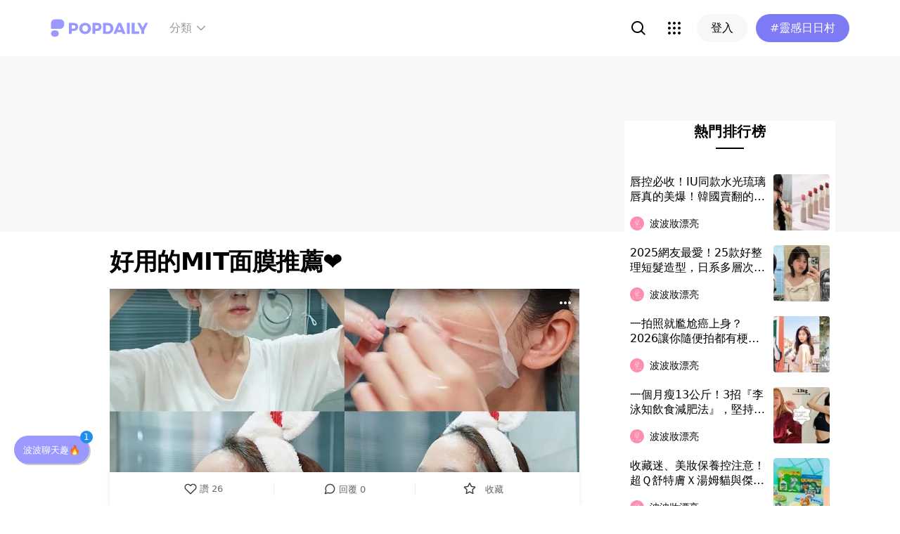

--- FILE ---
content_type: text/html; charset=utf-8
request_url: https://www.popdaily.com.tw/forum/beauty/651612?fromPage.pageName=article&fromPage.pageComponent=read-more-recommender
body_size: 73201
content:
<!DOCTYPE html><html lang="zh" dir="ltr"><head><link rel="dns-prefetch" href="https://www.popdaily.com.tw"/><link rel="dns-prefetch" href="https://static.popdaily.com.tw"/><link rel="dns-prefetch" href="//fonts.googleapis.com"/><link rel="shortcut icon" href="https://static.popdaily.com.tw/statics/favicons/202105favicon.png"/><meta name="viewport" content="initial-scale=1.0, width=device-width, maximum-scale=1.0, user-scalable=1, viewport-fit=cover"/><meta name="agd-partner-manual-verification"/><meta name="ahrefs-site-verification" content="f9bc7122d9782937c96d6d0beddc55335a624889c645eef2263008fad2f10275"/><meta charSet="utf-8"/><meta name="theme-color" content="#ffffff"/><meta name="application-name" content="PopDaily"/><meta name="dailymotion-domain-verification" content="dm4evxpwmstww0lxf"/><meta property="og:site_name" content="PopDaily"/><meta property="og:locale" content="zh_TW"/><meta property="fb:app_id" content="1064594546929511"/><meta property="al:ios:app_name" content="PopDaily 波波黛莉的異想世界"/><meta property="al:ios:app_store_id" content="1410055224"/><meta property="al:ios:url" content="popdaily://forum/beauty/651612?fromPage.pageName=article&amp;fromPage.pageComponent=read-more-recommender"/><meta property="al:android:app_name" content="PopDaily 波波黛莉的異想世界"/><meta property="al:android:package" content="com.popdaily"/><meta property="al:web:should_fallback" content="true"/><link rel="stylesheet" href="https://fonts.googleapis.com/css?family=Roboto:400,500,700&amp;display=swap" media="print"/><link rel="stylesheet" href="https://fonts.googleapis.com/css?family=Noto+Sans:400,700&amp;display=swap" media="print"/><script type="application/ld+json">{"@context":"https://schema.org","@type":"WebSite","url":"https://www.popdaily.com.tw/","potentialAction":{"@type":"SearchAction","target":"https://www.popdaily.com.tw/search/{search_term_string}","query-input":"required name=search_term_string"}}</script><script type="application/ld+json">{"@context":"https://schema.org","@type":"Organization","legalName":"PopDaily 波波黛莉的異想世界 - 台灣","url":"https://www.popdaily.com.tw","logo":"https://static.popdaily.com.tw/statics/images/popdaily-logo.svg","contactPoint":{"@type":"ContactPoint","telephone":"+886-2-87730883","contactType":"customer service","areaServed":"TW","availableLanguage":["Chinese"]},"sameAs":["https://www.facebook.com/PopDailyTW/","https://www.youtube.com/channel/UCa40JCy-ESpqENGHBmml7KA","https://www.instagram.com/popdaily/"]}</script><meta data-component="DefaultHead" data-debug="STATIC_DABLE_IO_DETECTION" data-next-side-isamp="FALSE" data-server-side-isamp="FALSE" data-isamp="FALSE" data-source="SERVER" data-dable-css-loaded="TRUE"/><link rel="canonical" href="https://www.popdaily.com.tw/forum/beauty/651612"/><link rel="amphtml" href="https://www.popdaily.com.tw/forum/beauty/651612?amp=1"/><link rel="nofollow" href="https://www.popdaily.com.tw/forum/beauty/651612"/><title>好用的MIT面膜推薦❤️-妝漂亮版｜PopDaily 波波黛莉</title><meta name="pubdate" itemProp="dateCreated" property="article:published_time" content="2020-04-21T13:17:45.144Z"/><meta name="news_keywords" content=""/><meta name="lastmod" itemProp="dateModified" content="2020-12-17T10:27:58.582Z"/><meta name="description" content="面膜控們請筆記 又有一個MIT新面膜品牌值得關注啦🌟 自從得知最喜歡的面膜即將暫停後 我就開始到處嘗試不同的新品 畢竟囤貨總有一天還是會見底啊😭 敷了一大圈後容我為大家介紹 上週被朋友燒到的似草美肌🍀 品牌有幾個重點特色： ▫️ 面膜紙採用100%植物纖維 ▫️ 不含任何化學黏著劑 相關標籤："/><meta property="og:type" content="article"/><meta property="og:url" content="https://www.popdaily.com.tw/forum/beauty/651612"/><meta property="dable:item_id" content="forum.beauty.651612"/><meta property="og:title" content="好用的MIT面膜推薦❤️ | PopDaily 波波黛莉"/><meta property="og:description" content="面膜控們請筆記 又有一個MIT新面膜品牌值得關注啦🌟 自從得知最喜歡的面膜即將暫停後 我就開始到處嘗試不同的新品 畢竟囤貨總有一天還是會見底啊😭 敷了一大圈後容我為大家介紹 上週被朋友燒到的似草美肌🍀 品牌有幾個重點特色： ▫️ 面膜紙採用100%植物纖維 ▫️ 不含任何化學黏著劑 ▫️敏感肌可安心使用 "/><meta property="og:image" content="https://www.popdaily.com.tw/shaper/u/202004/8b3e2b06-69db-462b-9995-a878050a6878.jpg?resize-w=800"/><meta property="og:image:width" content="800"/><meta property="og:image:height" content="800"/><meta property="og:image:secure_url" content="https://www.popdaily.com.tw/shaper/u/202004/8b3e2b06-69db-462b-9995-a878050a6878.jpg?resize-w=800"/><meta property="twitter:title" content="好用的MIT面膜推薦❤️ | PopDaily 波波黛莉"/><meta property="twitter:description" content="面膜控們請筆記 又有一個MIT新面膜品牌值得關注啦🌟 自從得知最喜歡的面膜即將暫停後 我就開始到處嘗試不同的新品 畢竟囤貨總有一天還是會見底啊😭 敷了一大圈後容我為大家介紹 上週被朋友燒到的似草美肌🍀 品牌有幾個重點特色： ▫️ 面膜紙採用100%植物纖維 ▫️ 不含任何化學黏著劑 ▫️敏感肌可安心使用 "/><meta property="twitter:image" content="https://www.popdaily.com.tw/shaper/u/202004/8b3e2b06-69db-462b-9995-a878050a6878.jpg?resize-w=800"/><script type="application/ld+json">{"@context":"https://schema.org","@type":"NewsArticle","headline":"好用的MIT面膜推薦❤️-妝漂亮版｜PopDaily 波波黛莉","description":"面膜控們請筆記 又有一個MIT新面膜品牌值得關注啦🌟 自從得知最喜歡的面膜即將暫停後 我就開始到處嘗試不同的新品 畢竟","articleBody":"面膜控們請筆記 又有一個MIT新面膜品牌值得關注啦🌟 自從得知最喜歡的面膜即將暫停後 我就開始到處嘗試不同的新品 畢竟囤貨總有一天還是會見底啊😭 敷了一大圈後容我為大家介紹 上週被朋友燒到的似草美肌🍀 品牌有幾個重點特色： ▫️ 面膜紙採用100%植物纖維 ▫️ 不含任何化學黏著劑 ▫️敏感肌可安心使用 這次跟大家分享似草美肌的 #靚白保濕面膜 我第一次試用，一撕開包裝就被面膜材質的薄透度給驚豔到 上頭滿滿的精華液，而且敷上去真的超級服貼！！！ 不容易有空洞，低頭滑手機也不會掉 (笑) 我原本擔心敷完後它會變成乾巴巴的一坨硬紙，結果到最後完全沒有乾澀緊繃 洗完臉摸起來有柔嫩感，重點是肌膚真的有喝飽水的感覺🧏🏻‍♀️ 立刻傳了一個👍🏻給我朋友哈哈哈 太開心差點忘了介紹功效 似草美肌這款靚白保濕主要是緊緻肌膚、柔白&預防黑色素 成分包括奧氏海藻萃取，能在肌膚上形成薄膜，防止水分蒸發 天然植物萃取金縷梅，使肌膚在補水的同時達到抗氧化和舒緩收斂 金盞花和蘆薈幫助鎮定與保濕肌膚 這次分享又不小心落落長😅 好啦喜歡保濕補水面膜的可以到它們網站看看喔👉🏻https://fortuna.cyberbiz.co - #保養 #fortuna #似草美肌 #面膜 #肌膚保養 #2020面膜推薦 #妝前保養 #靚白保濕 #MIT面膜 #保養 #skincare #寵愛女神節","mainEntityOfPage":"https://www.popdaily.com.tw/forum/beauty/651612","datePublished":"2020-04-21T13:17:45.144Z","dateModified":"2020-12-17T10:27:58.582Z","keywords":["靚白保濕面膜","保養","fortuna","似草美肌","面膜","肌膚保養","2020面膜推薦","妝前保養","靚白保濕","MIT面膜","skincare","寵愛女神節"],"image":{"url":"https://www.popdaily.com.tw/shaper/u/202004/8b3e2b06-69db-462b-9995-a878050a6878.jpg?resize-w=800","width":800,"height":800,"@type":"ImageObject"},"author":{"@type":"Person","name":"Ellen 璦綸"},"publisher":{"@type":"Organization","name":"PopDaily 波波黛莉的異想世界 - 台灣","url":"https://www.popdaily.com.tw","logo":{"@type":"ImageObject","url":"https://static.popdaily.com.tw/statics/images/popdaily-logo.svg","width":300,"height":130}},"thumbnailUrl":"https://www.popdaily.com.tw/shaper/u/202004/8b3e2b06-69db-462b-9995-a878050a6878.jpg?resize-w=800"}</script><script type="application/ld+json">{"@context":"https://schema.org","@type":"BreadcrumbList","itemListElement":[{"@type":"ListItem","position":1,"name":"PopDaily 波波黛莉的異想世界 ","item":"https://www.popdaily.com.tw"},{"@type":"ListItem","position":2,"name":"explore.beauty.name","item":"https://www.popdaily.com.tw/explore/beauty"},{"@type":"ListItem","position":3,"name":"好用的MIT面膜推薦❤️-妝漂亮版｜PopDaily 波波黛莉","item":"https://www.popdaily.com.tw/forum/beauty/651612"}]}</script><meta property="article:published_time" content="2020-04-21T13:17:45.144Z"/><meta property="article:section" content="explore_beauty"/><link rel="stylesheet" href="/statics/css/reset.min.css"/><meta name="next-head-count" content="50"/><link rel="preload" href="https://static.popdaily.com.tw/_next/static/css/styles.ab552bce.chunk.css" as="style"/><link rel="stylesheet" href="https://static.popdaily.com.tw/_next/static/css/styles.ab552bce.chunk.css" data-n-p=""/><link rel="preload" href="https://static.popdaily.com.tw/_next/static/css/pages/forum/%5Bforum%5D/%5BpostID%5D.97ba35aa.chunk.css" as="style"/><link rel="stylesheet" href="https://static.popdaily.com.tw/_next/static/css/pages/forum/%5Bforum%5D/%5BpostID%5D.97ba35aa.chunk.css" data-n-p=""/><noscript data-n-css=""></noscript><link rel="preload" href="https://static.popdaily.com.tw/_next/static/chunks/main-6657e7c097776cda6550.js" as="script"/><link rel="preload" href="https://static.popdaily.com.tw/_next/static/chunks/webpack-8cd40f85cbe1bce6f8b9.js" as="script"/><link rel="preload" href="https://static.popdaily.com.tw/_next/static/chunks/framework.ac0b14255009e9206045.js" as="script"/><link rel="preload" href="https://static.popdaily.com.tw/_next/static/chunks/962438cc.fa278eff594681a25d3b.js" as="script"/><link rel="preload" href="https://static.popdaily.com.tw/_next/static/chunks/ee759108.2e757d5645346339665f.js" as="script"/><link rel="preload" href="https://static.popdaily.com.tw/_next/static/chunks/commons.15ccdc325797f79dbbd7.js" as="script"/><link rel="preload" href="https://static.popdaily.com.tw/_next/static/chunks/3e2006ba7a61388456aba42a9339be8fce3f3449.e4bcaaa9765aaf52c009.js" as="script"/><link rel="preload" href="https://static.popdaily.com.tw/_next/static/chunks/eb868af0890f79abc52f7d105a2884f9d1a90726.2f11fee125776e8e0df1.js" as="script"/><link rel="preload" href="https://static.popdaily.com.tw/_next/static/chunks/92c9d0c5572da0ac6aadd26d34d0c58d89887624.2295795c5e3e35b69c4a.js" as="script"/><link rel="preload" href="https://static.popdaily.com.tw/_next/static/chunks/e43b76f59525391920dbd2ec5ba7798cd022e815.520f8b4d0b6690922a5f.js" as="script"/><link rel="preload" href="https://static.popdaily.com.tw/_next/static/chunks/11ae85dc0c13180e587cc9a387f418f3749a3485.d3e12e1cd550f352a1db.js" as="script"/><link rel="preload" href="https://static.popdaily.com.tw/_next/static/chunks/979636038a1fa223bbf584e60729fae4d689bbae.37f5b7f9dd232b2e7aa6.js" as="script"/><link rel="preload" href="https://static.popdaily.com.tw/_next/static/chunks/7f115c52912b6f375c36010d813d6de62a2bf284.3f38a2944dde4c915df1.js" as="script"/><link rel="preload" href="https://static.popdaily.com.tw/_next/static/chunks/342baba932351b1e44c13c1df6d251aaed4c33da.092faa7c4576748cc576.js" as="script"/><link rel="preload" href="https://static.popdaily.com.tw/_next/static/chunks/773bc2f660cc9db4bf4f30a4d4c665394d318bbf.00abff46d653472c6195.js" as="script"/><link rel="preload" href="https://static.popdaily.com.tw/_next/static/chunks/c38c03ced2cd6cd275f350ad68f22612d5d740c3.b8c24f3e7e5a83d2e79a.js" as="script"/><link rel="preload" href="https://static.popdaily.com.tw/_next/static/chunks/f647831cc54b1e12f76d6736277ba056eb3ee6a6.64a714ba20fb78272e45.js" as="script"/><link rel="preload" href="https://static.popdaily.com.tw/_next/static/chunks/08cacea111fa6fbe53105f43aec9c574af6c0b46.1b3fccad8acb43829284.js" as="script"/><link rel="preload" href="https://static.popdaily.com.tw/_next/static/chunks/3dd9391fc016551fcf23387d4d141fbf9134cf5f.f8fa1e1fc3515c843779.js" as="script"/><link rel="preload" href="https://static.popdaily.com.tw/_next/static/chunks/8764aea244c622a0157f9491e5f453c9d6ed3716.54e0a6405cc3b228d386.js" as="script"/><link rel="preload" href="https://static.popdaily.com.tw/_next/static/chunks/ed4e79ed9043a00423232d5543bb364d8486ae76.3a00a5dfb369af67b982.js" as="script"/><link rel="preload" href="https://static.popdaily.com.tw/_next/static/chunks/pages/_app-3262b0b99f493b9fbc73.js" as="script"/><link rel="preload" href="https://static.popdaily.com.tw/_next/static/chunks/9cb7a7c1.0d81de3c550767626f3a.js" as="script"/><link rel="preload" href="https://static.popdaily.com.tw/_next/static/chunks/bc26bf1d0f010b14341279ff85fd876593b640db.2a1692abbf869022edd1.js" as="script"/><link rel="preload" href="https://static.popdaily.com.tw/_next/static/chunks/279fc3e2cb3912600f127cf1183362e8ac873056.c9ea7e1dee43d846234c.js" as="script"/><link rel="preload" href="https://static.popdaily.com.tw/_next/static/chunks/6ad6845375703a92b325d0a2f79685ed14938504.f9c969d5d780b33fec6a.js" as="script"/><link rel="preload" href="https://static.popdaily.com.tw/_next/static/chunks/096ae73fec3a957f9bbd3800e3733c35ccbf711a.9419603dae26a5d29f57.js" as="script"/><link rel="preload" href="https://static.popdaily.com.tw/_next/static/chunks/4f34923bc73bbe5ed24f3393ffe8d7961870864f.be8f10b3e6ea6da1a59c.js" as="script"/><link rel="preload" href="https://static.popdaily.com.tw/_next/static/chunks/62b5e47437be4a7112155448964f968a7cc02484.37cd3efc78f221cb7079.js" as="script"/><link rel="preload" href="https://static.popdaily.com.tw/_next/static/chunks/6d14129d171b52fb0f25b7941762ea145bdf1d9a.1757fc22e02cccacd160.js" as="script"/><link rel="preload" href="https://static.popdaily.com.tw/_next/static/chunks/efeae2d809ef93999470033cb4460a1e702b31f9.b4e75be4067074639f9e.js" as="script"/><link rel="preload" href="https://static.popdaily.com.tw/_next/static/chunks/styles.95e19830f71122f060f9.js" as="script"/><link rel="preload" href="https://static.popdaily.com.tw/_next/static/chunks/pages/forum/%5Bforum%5D/%5BpostID%5D-eb45262f571d683a47d9.js" as="script"/><style id="__jsx-1314520290">.layout-content.jsx-1314520290{background-color:#ffffff;width:100%;min-height:100vh;box-sizing:border-box;}.layout-content.jsx-1314520290 .content.jsx-1314520290{width:100%;-webkit-flex:1;-ms-flex:1;flex:1;box-sizing:border-box;}@media only screen and (max-width:500px){.layout-content.jsx-1314520290 .content.jsx-1314520290{padding-top:0;}}.layout-content.jsx-1314520290 .content.jsx-1314520290 .ad{padding:0;margin:0 auto;box-sizing:border-box;}.layout-content.jsx-1314520290 .content.jsx-1314520290 .ad:empty{display:none;}.layout-content.jsx-1314520290 .content.jsx-1314520290 .content__block{margin-right:auto;margin-left:auto;}@media (min-width:576px){.layout-content.jsx-1314520290 .content.jsx-1314520290 .content__block{max-width:576px;}}@media (min-width:768px){.layout-content.jsx-1314520290 .content.jsx-1314520290 .content__block{max-width:768px;}}@media (min-width:992px){.layout-content.jsx-1314520290 .content.jsx-1314520290 .content__block{max-width:992px;}}@media (min-width:1216px){.layout-content.jsx-1314520290 .content.jsx-1314520290 .content__block{max-width:1216px;}}.layout-content.jsx-1314520290 .content.jsx-1314520290 .content__block.content__block--fullWidth > div{background-color:#fff;margin-bottom:15px;}.layout-content.jsx-1314520290 .content.jsx-1314520290 .content__block.content__block--radius{padding-right:15px;padding-left:15px;}.layout-content.jsx-1314520290 .content.jsx-1314520290 .content__block.content__block--radius > div{border-radius:4px;margin-bottom:15px;background:#fff;}.layout-content.jsx-1314520290 .Toastify__toast{padding:14px 12px;border-radius:8px;overflow:hidden;min-height:unset;color:#fff;}.layout-content.jsx-1314520290 .Toastify__toast::before{content:'';display:inline-block;width:20px;height:20px;margin-right:8px;background-size:contain;background-position:center;background-repeat:no-repeat;}.layout-content.jsx-1314520290 .Toastify__toast--default{background-color:rgba(51,51,51,0.98);}.layout-content.jsx-1314520290 .Toastify__toast--default::before{background-image:url("https://static.popdaily.com.tw/statics/images/toast/default.png");}.layout-content.jsx-1314520290 .Toastify__toast--success{background-color:rgba(0,209,181,0.98);}.layout-content.jsx-1314520290 .Toastify__toast--success::before{background-image:url("https://static.popdaily.com.tw/statics/images/toast/success.png");}.layout-content.jsx-1314520290 .Toastify__toast--error{background-color:rgba(234,98,98,0.98);}.layout-content.jsx-1314520290 .Toastify__toast--error::before{background-image:url("https://static.popdaily.com.tw/statics/images/toast/error.png");}.layout-content.jsx-1314520290 .toastStyle{bottom:80px;padding:0 16px;}.layout-content.jsx-1314520290 .toastBodyStyle{font-family:'GenJyuuGothic','Microsoft YaHei','Microsoft JhengHei','Helvetica','Arial',sans-serif;line-height:20px;font-size:14px;}.layout-content.jsx-1314520290 .toast__zoomIn{-webkit-animation-name:zoomIn-jsx-1314520290;animation-name:zoomIn-jsx-1314520290;}@-webkit-keyframes zoomIn-jsx-1314520290{from{opacity:0;-webkit-transform:scale3d(0.8,0.8,0.8);-ms-transform:scale3d(0.8,0.8,0.8);transform:scale3d(0.8,0.8,0.8);}50%{opacity:1;}}@keyframes zoomIn-jsx-1314520290{from{opacity:0;-webkit-transform:scale3d(0.8,0.8,0.8);-ms-transform:scale3d(0.8,0.8,0.8);transform:scale3d(0.8,0.8,0.8);}50%{opacity:1;}}.layout-content.jsx-1314520290 .toast__zoomOut{-webkit-animation-name:zoomOut-jsx-1314520290;animation-name:zoomOut-jsx-1314520290;}@-webkit-keyframes zoomOut-jsx-1314520290{from{opacity:1;}50%{opacity:0;-webkit-transform:scale3d(0.8,0.8,0.8);-ms-transform:scale3d(0.8,0.8,0.8);transform:scale3d(0.8,0.8,0.8);}to{opacity:0;}}@keyframes zoomOut-jsx-1314520290{from{opacity:1;}50%{opacity:0;-webkit-transform:scale3d(0.8,0.8,0.8);-ms-transform:scale3d(0.8,0.8,0.8);transform:scale3d(0.8,0.8,0.8);}to{opacity:0;}}.layout-content.jsx-1314520290 .loadStop{text-align:center;color:#999;width:100%;padding-top:30px;padding-bottom:100px;padding-bottom:calc(100px + constant(safe-area-inset-bottom));padding-bottom:calc(100px + env(safe-area-inset-bottom));}body *{box-sizing:border-box;}.httpStatusError{display:-webkit-box;display:-webkit-flex;display:-ms-flexbox;display:flex;-webkit-flex-flow:column;-ms-flex-flow:column;flex-flow:column;-webkit-box-pack:start;-webkit-justify-content:flex-start;-ms-flex-pack:start;justify-content:flex-start;-webkit-align-items:center;-webkit-box-align:center;-ms-flex-align:center;align-items:center;margin:0 auto;padding:16px 0;}.httpStatusError img{display:block;width:100%;max-width:300px;margin:0 auto;}@media only screen and (max-width:600px){.httpStatusError img{min-width:350px;}}@media only screen and (min-width:768px){.httpStatusError img{min-width:400px;}}@media only screen and (min-width:992px){.httpStatusError img{min-width:450px;}}@media only screen and (min-width:1200px){.httpStatusError img{min-width:500px;}}.httpStatusError p{font-family:"Noto sans","Roboto","Helvetica Neue",Helvetica,Arial,"Noto Sans TC","Microsoft JhengHei","PingFang TC",sans-serif;font-style:normal;font-weight:500;font-size:16px;line-height:24px;text-align:center;color:#414141;margin-top:16px;}.httpStatusError p:empty{display:none;}</style><style id="jss-server-side">.MuiSvgIcon-root {
  fill: currentColor;
  width: 1em;
  height: 1em;
  display: inline-block;
  font-size: 1.5rem;
  transition: fill 200ms cubic-bezier(0.4, 0, 0.2, 1) 0ms;
  flex-shrink: 0;
  user-select: none;
}
.MuiSvgIcon-colorPrimary {
  color: #838eff;
}
.MuiSvgIcon-colorSecondary {
  color: #7D7AF4;
}
.MuiSvgIcon-colorAction {
  color: rgba(0, 0, 0, 0.54);
}
.MuiSvgIcon-colorError {
  color: #f44336;
}
.MuiSvgIcon-colorDisabled {
  color: rgba(0, 0, 0, 0.26);
}
.MuiSvgIcon-fontSizeInherit {
  font-size: inherit;
}
.MuiSvgIcon-fontSizeSmall {
  font-size: 1.25rem;
}
.MuiSvgIcon-fontSizeLarge {
  font-size: 2.1875rem;
}</style><style data-styled="" data-styled-version="5.1.1">.kHYxAc{--bg-opacity:0.98;background-color:rgba(125,122,244,var(--bg-opacity));--text-opacity:1;color:rgba(255,255,255,var(--text-opacity));position:-webkit-sticky;position:sticky;top:0;z-index:1001;-webkit-backdrop-filter:blur(4px);backdrop-filter:blur(4px);padding:10px 16px 8px 12px;height:var(--download-bar-height);display:grid;grid-template:'close slogan href' auto '_ logo href' auto / auto 1fr auto;-webkit-align-items:center;-webkit-box-align:center;-ms-flex-align:center;align-items:center;grid-gap:2px 8px;}/*!sc*/
@media (min-width:768px){.kHYxAc{display:none;}}/*!sc*/
data-styled.g3[id="Container-sc-7kvwog-0"]{content:"kHYxAc,"}/*!sc*/
.fbILTH{font-weight:500;line-height:1;border:none;cursor:pointer;white-space:nowrap;-webkit-user-select:none;-moz-user-select:none;-ms-user-select:none;user-select:none;display:-webkit-inline-box;display:-webkit-inline-flex;display:-ms-inline-flexbox;display:inline-flex;-webkit-box-pack:center;-webkit-justify-content:center;-ms-flex-pack:center;justify-content:center;-webkit-align-items:center;-webkit-box-align:center;-ms-flex-align:center;align-items:center;border-radius:28px;-webkit-transition:0.1s;transition:0.1s;--bg-opacity:1;background-color:rgba(247,247,247,var(--bg-opacity));--text-opacity:1;color:rgba(0,0,0,var(--text-opacity));font-size:14px;padding:0 12px;height:32px;--text-opacity:1;color:rgba(125,122,244,var(--text-opacity));grid-area:href;}/*!sc*/
.fbILTH[disabled]{opacity:0.3;}/*!sc*/
.fbILTH:hover{--text-opacity:0.6;}/*!sc*/
.fbILTH:active{--text-opacity:0.6;background-color:#e6e6e6;}/*!sc*/
.fbILTH > svg{width:16px;height:16px;margin-right:4px;}/*!sc*/
data-styled.g4[id="StyledButton-sc-7kvwog-1"]{content:"fbILTH,"}/*!sc*/
.kdFOPt{font-size:18px;grid-area:slogan;line-height:24px;font-weight:bold;}/*!sc*/
data-styled.g5[id="Slogan-sc-7kvwog-2"]{content:"kdFOPt,"}/*!sc*/
.kMCuru{font-size:12px;grid-area:logo;line-height:16px;}/*!sc*/
data-styled.g6[id="Popdaily-sc-7kvwog-3"]{content:"kMCuru,"}/*!sc*/
.fvErMY{position:absolute;right:80px;bottom:0;z-index:-1;}/*!sc*/
data-styled.g7[id="StyledBeansIcon-sc-7kvwog-4"]{content:"fvErMY,"}/*!sc*/
.eUZFBm{width:40px;height:40px;padding:13px;margin:-13px;}/*!sc*/
data-styled.g8[id="CloseButton-sc-7kvwog-5"]{content:"eUZFBm,"}/*!sc*/
.guYtUA{width:40px;height:40px;--bg-opacity:1;background-color:rgba(247,247,247,var(--bg-opacity));border-radius:12px;}/*!sc*/
.guYtUA:not(:last-child){margin-right:12px;}/*!sc*/
data-styled.g38[id="Square-pms3gl-0"]{content:"guYtUA,"}/*!sc*/
.jqAzJx{width:40px;height:40px;--bg-opacity:1;background-color:rgba(247,247,247,var(--bg-opacity));border-radius:12px;width:80px;border-radius:24px;}/*!sc*/
.jqAzJx:not(:last-child){margin-right:12px;}/*!sc*/
data-styled.g39[id="Rectangle-pms3gl-1"]{content:"jqAzJx,"}/*!sc*/
.jrYVrk{position:relative;}/*!sc*/
@media (min-width:768px){.jrYVrk{display:none;}}/*!sc*/
data-styled.g43[id="Navigationstyled__MobileOnlyContainer-sc-1hxt810-0"]{content:"jrYVrk,"}/*!sc*/
.efgDHx{overflow-x:auto;width:calc(100% - 52px);text-align:center;line-height:1;white-space:nowrap;}/*!sc*/
data-styled.g44[id="Navigationstyled__Container-sc-1hxt810-1"]{content:"efgDHx,"}/*!sc*/
.hAlzdK{width:52px;position:absolute;top:0;right:0;display:-webkit-box;display:-webkit-flex;display:-ms-flexbox;display:flex;-webkit-align-items:center;-webkit-box-align:center;-ms-flex-align:center;align-items:center;-webkit-box-pack:center;-webkit-justify-content:center;-ms-flex-pack:center;justify-content:center;z-index:10;height:35px;}/*!sc*/
data-styled.g45[id="Navigationstyled__ChevronIconBox-sc-1hxt810-2"]{content:"hAlzdK,"}/*!sc*/
.hqIFjk{color:#fc6868;background-color:#fff;padding:8px 6px;line-height:1.4;font-size:14px;display:inline-block;color:#fc6868;font-weight:bolder;}/*!sc*/
.hqIFjk:first-child{padding-left:12px;}/*!sc*/
.hqIFjk:last-child{padding-right:12px;}/*!sc*/
@media (min-width:768px){.hqIFjk{padding:12px 6px;font-size:16px;}}/*!sc*/
.hqIFjk[href='/explore/2022chinesevalentines']{color:#f65d68;font-weight:bolder;}/*!sc*/
.hqIFjk[href='/explore/2022valentines']{color:#f65d68;font-weight:bold;}/*!sc*/
.hqIFjk[href='/explore/2021popanniversary']{color:#ff5809;font-weight:bold;}/*!sc*/
.hqIFjk[href='/2021popxmas'],.hqIFjk[href='/explore/2021popxmas']{color:#e45656;font-weight:bold;}/*!sc*/
.hqIFjk[href='/beauty'],.hqIFjk[href='/explore/beauty']{color:#888;font-weight:normal;}/*!sc*/
.hqIFjk[href='/life'],.hqIFjk[href='/explore/life']{color:#888;font-weight:normal;}/*!sc*/
.hqIFjk[href='/food'],.hqIFjk[href='/explore/food']{color:#888;font-weight:normal;}/*!sc*/
.hqIFjk[href='/travel'],.hqIFjk[href='/explore/travel']{color:#888;font-weight:normal;}/*!sc*/
.hqIFjk[href='/style'],.hqIFjk[href='/explore/style']{color:#888;font-weight:normal;}/*!sc*/
.hqIFjk[href='/korea'],.hqIFjk[href='/explore/korea']{color:#888;font-weight:normal;}/*!sc*/
.hqIFjk[href='/japan'],.hqIFjk[href='/explore/japan']{color:#888;font-weight:normal;}/*!sc*/
.hqIFjk[href='/entertainment'],.hqIFjk[href='/explore/entertainment']{color:#888;font-weight:normal;}/*!sc*/
.hqIFjk[href='/constellation'],.hqIFjk[href='/explore/constellation']{color:#888;font-weight:normal;}/*!sc*/
.hqIFjk[href='/love'],.hqIFjk[href='/explore/love']{color:#888;font-weight:normal;}/*!sc*/
.hqIFjk[href='/pet'],.hqIFjk[href='/explore/pet']{color:#888;font-weight:normal;}/*!sc*/
.hqIFjk[href='/mama'],.hqIFjk[href='/explore/mama']{color:#888;font-weight:normal;}/*!sc*/
.hqIFjk[href='/acg'],.hqIFjk[href='/explore/acg']{color:#888;font-weight:normal;}/*!sc*/
.hqIFjk[href='/sport'],.hqIFjk[href='/explore/sport']{color:#888;font-weight:normal;}/*!sc*/
.hqIFjk[href='/diary'],.hqIFjk[href='/explore/diary']{color:#888;font-weight:normal;}/*!sc*/
.hqIFjk[href='/press'],.hqIFjk[href='/explore/press']{color:#888;font-weight:normal;}/*!sc*/
.hqIFjk[href='/trend'],.hqIFjk[href='/explore/trend']{color:#888;font-weight:normal;}/*!sc*/
data-styled.g46[id="Navigationstyled__CategoryLink-sc-1hxt810-3"]{content:"hqIFjk,"}/*!sc*/
.yyWhY{display:none;-webkit-align-items:center;-webkit-box-align:center;-ms-flex-align:center;align-items:center;-webkit-align-self:stretch;-ms-flex-item-align:stretch;align-self:stretch;position:relative;}/*!sc*/
@media (min-width:768px){.yyWhY{display:-webkit-box;display:-webkit-flex;display:-ms-flexbox;display:flex;}}/*!sc*/
.yyWhY > * + *{margin-left:24px;}/*!sc*/
data-styled.g47[id="DesktopOnlyContainer-r8sh5n-0"]{content:"yyWhY,"}/*!sc*/
.dXkbqj{font-weight:500;color:#999999;display:-webkit-box;display:-webkit-flex;display:-ms-flexbox;display:flex;-webkit-align-items:center;-webkit-box-align:center;-ms-flex-align:center;align-items:center;padding:8px;border-radius:12px;}/*!sc*/
.dXkbqj > * + *{margin-left:4px;}/*!sc*/
.dXkbqj:hover{background:#f7f7f7;}/*!sc*/
data-styled.g48[id="Button-r8sh5n-1"]{content:"dXkbqj,"}/*!sc*/
.iEHWKC{background:white;position:absolute;top:100%;left:50%;-webkit-transform:translateX(-50%);-ms-transform:translateX(-50%);transform:translateX(-50%);box-shadow:0px 4px 24px rgba(0,0,0,0.08);border-radius:8px;padding:12px;font-size:14px;display:none;}/*!sc*/
data-styled.g49[id="Popup-r8sh5n-2"]{content:"iEHWKC,"}/*!sc*/
.gyPgmU{display:grid;grid-template-rows:repeat(6,auto);grid-auto-flow:column;gap:7px 12px;}/*!sc*/
data-styled.g50[id="GridLayout-r8sh5n-3"]{content:"gyPgmU,"}/*!sc*/
.GAuDh{display:block;min-width:104px;padding:8px 12px;border-radius:4px;height:36px;text-align:left;font-weight:500;line-height:1.4;color:#333333;}/*!sc*/
.GAuDh:hover{background:#f2f2ff;}/*!sc*/
data-styled.g51[id="CategoryLink-r8sh5n-4"]{content:"GAuDh,"}/*!sc*/
.bCyTqL{--bg-opacity:1;background-color:rgba(255,255,255,var(--bg-opacity));left:0;z-index:1000;--header-height:0px;--is-header-visible:0;-webkit-transition:top 0.3s ease;transition:top 0.3s ease;will-change:top;top:calc(var(--header-height) * var(--is-header-visible) + var(--download-bar-height));position:-webkit-sticky;position:sticky;}/*!sc*/
@media (min-width:768px){.bCyTqL{top:0;}}/*!sc*/
data-styled.g58[id="Background-u4eoc-0"]{content:"bCyTqL,"}/*!sc*/
.MBjJp{font-size:16px;max-width:1168px;margin:0 auto;display:-webkit-box;display:-webkit-flex;display:-ms-flexbox;display:flex;-webkit-align-items:center;-webkit-box-align:center;-ms-flex-align:center;align-items:center;padding-left:1rem;padding-right:1rem;height:48px;}/*!sc*/
@media (min-width:768px){.MBjJp{height:80px;}}/*!sc*/
.MBjJp .Button-v2d08m-0{font-size:14px;padding:0 12px;height:32px;}/*!sc*/
.MBjJp .Button-v2d08m-0 > svg{width:16px;height:16px;margin-right:4px;}/*!sc*/
@media (min-width:768px){.MBjJp .Button-v2d08m-0{font-size:16px;padding:0 20px;height:40px;}.MBjJp .Button-v2d08m-0 > svg{width:20px;height:20px;margin-right:4px;}}/*!sc*/
data-styled.g59[id="Container-u4eoc-1"]{content:"MBjJp,"}/*!sc*/
.iWjvhx{margin-right:22px;}/*!sc*/
data-styled.g60[id="LogoContainer-u4eoc-2"]{content:"iWjvhx,"}/*!sc*/
.gdPHej{display:-webkit-box;display:-webkit-flex;display:-ms-flexbox;display:flex;-webkit-box-flex:1;-webkit-flex-grow:1;-ms-flex-positive:1;flex-grow:1;-webkit-box-pack:end;-webkit-justify-content:flex-end;-ms-flex-pack:end;justify-content:flex-end;-webkit-align-items:center;-webkit-box-align:center;-ms-flex-align:center;align-items:center;}/*!sc*/
.gdPHej > * + *{margin-left:8px;}/*!sc*/
@media (min-width:768px){.gdPHej > * + *{margin-left:12px;}}/*!sc*/
data-styled.g63[id="ButtonContainer-u4eoc-5"]{content:"gdPHej,"}/*!sc*/
.kkHMwI{display:block;position:relative;width:100%;height:100%;object-fit:cover;overflow:hidden;}/*!sc*/
data-styled.g66[id="FullWidthImageContainer-sc-14ryos5-0"]{content:"kkHMwI,"}/*!sc*/
.LhaG{position:relative;display:-webkit-box;display:-webkit-flex;display:-ms-flexbox;display:flex;-webkit-flex-direction:column;-ms-flex-direction:column;flex-direction:column;overflow:hidden;margin:0 auto 10px;padding-bottom:50px;--gutter:calc(100% * 32 / 1168);}/*!sc*/
.LhaG > .toolbar{display:none;}/*!sc*/
@media (min-width:1024px){.LhaG > .toolbar{display:block;width:calc(100% * 68 / 1168);margin-right:var(--gutter);}}/*!sc*/
.LhaG > .article{width:100%;}/*!sc*/
@media (min-width:1024px){.LhaG > .article{width:calc(100% * 668 / 1168);}}/*!sc*/
.LhaG > aside{display:none;}/*!sc*/
@media (min-width:1024px){.LhaG > aside{display:block;width:calc(100% * 300 / 1168);margin-left:calc(var(--gutter) * 2);}}/*!sc*/
@media (min-width:640px){.LhaG{-webkit-flex-direction:column;-ms-flex-direction:column;flex-direction:column;margin-top:8px;}}/*!sc*/
@media (min-width:1024px){.LhaG{-webkit-flex-direction:row;-ms-flex-direction:row;flex-direction:row;margin-top:20px;}.LhaG > aside h2.authorPost{display:none;}}/*!sc*/
@media (min-width:1280px){.LhaG{-webkit-flex-direction:row;-ms-flex-direction:row;flex-direction:row;max-width:1168px;}}/*!sc*/
@media (min-width:768px){.LhaG .article .popular-articles{display:none;}}/*!sc*/
data-styled.g74[id="ArticleLayout-sc-12llywk-0"]{content:"LhaG,"}/*!sc*/
.WeZLI{color:#000;font-size:24px;line-height:135%;font-weight:600;}/*!sc*/
@media (min-width:768px){.WeZLI{font-size:34px;-webkit-letter-spacing:-0.5px;-moz-letter-spacing:-0.5px;-ms-letter-spacing:-0.5px;letter-spacing:-0.5px;}}/*!sc*/
data-styled.g75[id="H1-sc-12llywk-1"]{content:"WeZLI,"}/*!sc*/
.fMlMyO{background-color:#fff;overflow:hidden;position:relative;padding:8px 0;}/*!sc*/
@media (min-width:1024px){.fMlMyO{padding:unset;}}/*!sc*/
.fMlMyO .post{padding:0 20px;}/*!sc*/
@media (min-width:1024px){.fMlMyO .post{padding:unset;}}/*!sc*/
.fMlMyO .H1-sc-12llywk-1{margin-block-end:12px;padding:0 20px;}/*!sc*/
@media (min-width:1024px){.fMlMyO .H1-sc-12llywk-1{padding:unset;margin-block-end:16px;padding-inline:unset;}}/*!sc*/
.fMlMyO > .article-user-info{padding:0 20px;margin-block-start:16px;}/*!sc*/
@media (min-width:1024px){.fMlMyO > .article-user-info{padding:unset;}}/*!sc*/
data-styled.g76[id="Article-sc-12llywk-2"]{content:"fMlMyO,"}/*!sc*/
.DpGMT{display:-webkit-box;display:-webkit-flex;display:-ms-flexbox;display:flex;-webkit-box-pack:justify;-webkit-justify-content:space-between;-ms-flex-pack:justify;justify-content:space-between;padding:15px 0;font-size:0.8em;color:#ababab;}/*!sc*/
data-styled.g77[id="ArticleContentFooter-sc-12llywk-3"]{content:"DpGMT,"}/*!sc*/
.fCXoSe hr{border:solid 1px #f5f5f5;margin:1em 0;}/*!sc*/
.fCXoSe h2{color:#000;font-weight:600;font-size:20px;line-height:140%;-webkit-letter-spacing:-0.5px;-moz-letter-spacing:-0.5px;-ms-letter-spacing:-0.5px;letter-spacing:-0.5px;margin:16px 0;}/*!sc*/
@media (min-width:768px){.fCXoSe h2{font-size:28px;line-height:135%;-webkit-letter-spacing:0.5px;-moz-letter-spacing:0.5px;-ms-letter-spacing:0.5px;letter-spacing:0.5px;}}/*!sc*/
.fCXoSe h3{color:#000;font-weight:600;font-size:18px;line-height:135%;margin:16px 0;}/*!sc*/
@media (min-width:768px){.fCXoSe h3{font-size:24px;line-height:135%;}}/*!sc*/
.fCXoSe ul,.fCXoSe ol{padding-left:30px;}/*!sc*/
.fCXoSe ul li,.fCXoSe ol li{color:#000;font-size:16px;line-height:170%;-webkit-letter-spacing:0.25px;-moz-letter-spacing:0.25px;-ms-letter-spacing:0.25px;letter-spacing:0.25px;margin:16px 0;}/*!sc*/
@media (min-width:768px){.fCXoSe ul li,.fCXoSe ol li{font-size:18px;}}/*!sc*/
.fCXoSe ul{list-style:disc;}/*!sc*/
.fCXoSe ol{list-style:order;}/*!sc*/
.fCXoSe table td{padding:10px;padding-bottom:15px;line-height:1.8em;}/*!sc*/
.fCXoSe b,.fCXoSe blockquote,.fCXoSe p{color:#000;font-size:16px;line-height:170%;-webkit-letter-spacing:0.25px;-moz-letter-spacing:0.25px;-ms-letter-spacing:0.25px;letter-spacing:0.25px;margin:16px 0;}/*!sc*/
@media (min-width:768px){.fCXoSe b,.fCXoSe blockquote,.fCXoSe p{font-size:18px;}}/*!sc*/
.fCXoSe blockquote,.fCXoSe .quote{padding-left:16px;border-left:3px solid #7D7AF4;margin-block:16px;}/*!sc*/
.fCXoSe b:empty,.fCXoSe li:empty,.fCXoSe blockquote:empty,.fCXoSe p:empty{display:none;}/*!sc*/
.fCXoSe a{color:#7D7AF4;-webkit-text-decoration:none;text-decoration:none;margin-inline-end:0.5ch;}/*!sc*/
.fCXoSe a:hover,.fCXoSe a:active{color:#6056DB;}/*!sc*/
.fCXoSe b,.fCXoSe strong{font-weight:600;}/*!sc*/
.fCXoSe i{font-style:italic;}/*!sc*/
.fCXoSe table,.fCXoSe iframe{margin:10px 0;min-width:initial;width:100%;}/*!sc*/
.fCXoSe img{min-width:initial;width:100%;max-width:100%;margin:10px 0;}/*!sc*/
.fCXoSe .imgWrap{margin:10px 0;}/*!sc*/
.fCXoSe .imgWrap img{margin:0 auto;}/*!sc*/
.fCXoSe mark{background-color:#eaeaff;}/*!sc*/
.fCXoSe .cdx-hashtag{color:#7D7AF4;-webkit-text-decoration:none;text-decoration:none;margin-inline-end:0.5ch;cursor:pointer;}/*!sc*/
.fCXoSe .cdx-hashtag:hover,.fCXoSe .cdx-hashtag:active{color:#6056DB;}/*!sc*/
.fCXoSe .delimiter{width:100%;line-height:78px;height:78px;display:-webkit-inline-box;display:-webkit-inline-flex;display:-ms-inline-flexbox;display:inline-flex;-webkit-align-items:center;-webkit-box-align:center;-ms-flex-align:center;align-items:center;-webkit-box-pack:center;-webkit-justify-content:center;-ms-flex-pack:center;justify-content:center;}/*!sc*/
.fCXoSe .delimiter span{width:6px;height:6px;border-radius:100%;background-color:#666666;}/*!sc*/
.fCXoSe .delimiter span + span{margin-left:12px;}/*!sc*/
.fCXoSe .ytIframeContent,.fCXoSe .fbIframeContent{display:block;position:relative;padding-top:56.25%;margin-bottom:20px;}/*!sc*/
.fCXoSe .ytIframeContent iframe,.fCXoSe .fbIframeContent iframe{width:100%;max-width:initial;border:0;position:absolute;top:0;left:0;height:100%;margin:0;}/*!sc*/
.fCXoSe .ad-delimiter-top{position:relative;margin:16px auto;color:#999999;text-align:center;font-size:14px;max-width:100%;}/*!sc*/
.fCXoSe .ad-delimiter-top::before,.fCXoSe .ad-delimiter-top::after{content:'';display:block;width:calc((100vw - 168px - 24px - 40px) / 2);height:1px;background:#e6e6e6;position:absolute;}/*!sc*/
.fCXoSe .ad-delimiter-top::before{left:0;top:50%;}/*!sc*/
.fCXoSe .ad-delimiter-top::after{right:0;top:50%;}/*!sc*/
@media (min-width:768px){.fCXoSe .ad-delimiter-top::before,.fCXoSe .ad-delimiter-top::after{width:236px;}}/*!sc*/
.fCXoSe .ad-delimiter-bottom{display:block;border-top:1px solid #e6e6e6;width:100%;margin-bottom:12px;margin-top:16px;}/*!sc*/
.fCXoSe .article-preview{display:block;margin:0;}/*!sc*/
.fCXoSe .article-preview:hover iframe{box-shadow:0px 4px 10px rgba(0,0,0,0.08);}/*!sc*/
.fCXoSe .article-preview iframe{border:1px solid #e6e6e6;border-radius:8px;overflow:hidden;pointer-events:none;height:120px;}/*!sc*/
@media (min-width:768px){.fCXoSe .article-preview iframe{height:160px;}}/*!sc*/
data-styled.g78[id="StyledArticleContent-sc-12llywk-4"]{content:"fCXoSe,"}/*!sc*/
.kCwGu{display:none;}/*!sc*/
@media (min-width:768px){.kCwGu{display:block;}}/*!sc*/
data-styled.g108[id="_StyledDiv-sc-68aqgh-0"]{content:"kCwGu,"}/*!sc*/
@media (min-width:768px){.eHdLa-D{display:none;}}/*!sc*/
data-styled.g109[id="_StyledDiv-t1xe6i-0"]{content:"eHdLa-D,"}/*!sc*/
.dICErr{position:absolute;top:0;bottom:0;display:-webkit-box;display:-webkit-flex;display:-ms-flexbox;display:flex;-webkit-align-items:center;-webkit-box-align:center;-ms-flex-align:center;align-items:center;color:rgba(255,255,255,0.9);z-index:1;cursor:pointer;background:linear-gradient(to left,rgba(0,0,0,0),rgba(136,136,136,0.5));left:0;opacity:0;pointer-events:none;}/*!sc*/
.dICErr .MuiSvgIcon-root{font-size:36px;}/*!sc*/
.bWAqAN{position:absolute;top:0;bottom:0;display:-webkit-box;display:-webkit-flex;display:-ms-flexbox;display:flex;-webkit-align-items:center;-webkit-box-align:center;-ms-flex-align:center;align-items:center;color:rgba(255,255,255,0.9);z-index:1;cursor:pointer;background:linear-gradient(to right,rgba(0,0,0,0),rgba(136,136,136,0.5));right:0;}/*!sc*/
.bWAqAN .MuiSvgIcon-root{font-size:36px;}/*!sc*/
data-styled.g126[id="Container-sc-185e7r3-0"]{content:"dICErr,bWAqAN,"}/*!sc*/
.bXUVOq{width:100%;padding-bottom:52.3%;}/*!sc*/
data-styled.g127[id="StyledPopImage-sbsb7y-0"]{content:"bXUVOq,"}/*!sc*/
.jqBLNb{position:relative;position:relative;--bg-opacity:1;background-color:rgba(247,247,247,var(--bg-opacity));line-height:0;}/*!sc*/
.jqBLNb .slick-slider{position:absolute;top:0;left:0;width:100%;}/*!sc*/
.jqBLNb .slick-list{-webkit-transition:height 500ms cubic-bezier(0.02,0.01,0.47,1);transition:height 500ms cubic-bezier(0.02,0.01,0.47,1);will-change:height;}/*!sc*/
.jqBLNb .Container-sc-185e7r3-0{display:none;}/*!sc*/
@media (min-width:768px){.jqBLNb:hover .Container-sc-185e7r3-0{display:-webkit-box;display:-webkit-flex;display:-ms-flexbox;display:flex;}}/*!sc*/
data-styled.g128[id="Container-sbsb7y-1"]{content:"jqBLNb,"}/*!sc*/
.jQCXos{height:0px;padding-bottom:52.3%;display:block;}/*!sc*/
data-styled.g129[id="Placeholder-sbsb7y-2"]{content:"jQCXos,"}/*!sc*/
.zdwAm{position:absolute;bottom:0;right:0;padding:16px;color:#fff;}/*!sc*/
data-styled.g130[id="Pagination-sbsb7y-3"]{content:"zdwAm,"}/*!sc*/
.dMbCRa{position:relative;background:#000;overflow:hidden;width:100%;}/*!sc*/
.dMbCRa .wrapper{height:100%;width:100%;}/*!sc*/
.dMbCRa .page{height:auto !important;position:absolute;bottom:0;right:0;padding:0 16px 16px;color:#fff;text-shadow:1px 1px 3px #58595b;z-index:1;}/*!sc*/
.dMbCRa .slide{position:relative;display:block !important;width:100%;}/*!sc*/
.dMbCRa .slide img{display:block;max-height:540px;margin:auto;}/*!sc*/
.dMbCRa .content{min-height:450px;padding:40px 20px;display:-webkit-box;display:-webkit-flex;display:-ms-flexbox;display:flex;-webkit-flex-direction:column;-ms-flex-direction:column;flex-direction:column;-webkit-box-pack:center;-webkit-justify-content:center;-ms-flex-pack:center;justify-content:center;}/*!sc*/
.dMbCRa .content h1{font-size:1.7rem;line-height:1.5em;margin-bottom:5px;text-align:center;}/*!sc*/
.dMbCRa .content p{color:#58595b;font-size:1.3rem;line-height:1.8em;min-height:1em;margin:0 auto;text-align:center;}/*!sc*/
data-styled.g131[id="StyledPostImageBlock-sc-9aa3sh-0"]{content:"dMbCRa,"}/*!sc*/
.iZQkZI{-webkit-flex:1 1 auto;-ms-flex:1 1 auto;flex:1 1 auto;display:-webkit-box;display:-webkit-flex;display:-ms-flexbox;display:flex;-webkit-box-pack:justify;-webkit-justify-content:space-between;-ms-flex-pack:justify;justify-content:space-between;position:absolute;top:0;left:0;width:100%;z-index:2;color:white;background:linear-gradient( to bottom,rgba(0,0,0,0.4) 0%,rgba(3,3,3,0.4) 1%,rgba(176,176,176,0.1) 69%,rgba(237,237,237,0) 93%,rgba(255,255,255,0) 100% );}/*!sc*/
data-styled.g135[id="Container-sc-12ij3mo-0"]{content:"iZQkZI,"}/*!sc*/
.bhxrlc{width:40px;height:40px;display:-webkit-box;display:-webkit-flex;display:-ms-flexbox;display:flex;-webkit-box-pack:center;-webkit-justify-content:center;-ms-flex-pack:center;justify-content:center;-webkit-align-items:center;-webkit-box-align:center;-ms-flex-align:center;align-items:center;color:#fff;}/*!sc*/
data-styled.g136[id="Button-sc-12ij3mo-1"]{content:"bhxrlc,"}/*!sc*/
.bmrHCE{width:100%;cursor:pointer;padding-left:0;padding-right:0;}/*!sc*/
data-styled.g137[id="Container-jpi5r8-0"]{content:"bmrHCE,"}/*!sc*/
.bgULOi{font-weight:600;font-size:1.75rem;margin-bottom:1rem;display:none;color:black;max-height:76px;line-height:1.35;overflow:hidden;text-overflow:ellipsis;-webkit-line-clamp:2;-webkit-box-orient:vertical;display:-webkit-box;}/*!sc*/
data-styled.g138[id="Title-jpi5r8-1"]{content:"bgULOi,"}/*!sc*/
.jrXCxg{-webkit-transition-property:background-color,border-color,color,fill,stroke,opacity,box-shadow,-webkit-transform;-webkit-transition-property:background-color,border-color,color,fill,stroke,opacity,box-shadow,transform;transition-property:background-color,border-color,color,fill,stroke,opacity,box-shadow,transform;-webkit-transition-duration:500ms;transition-duration:500ms;margin-bottom:17px;}/*!sc*/
.jrXCxg:hover{opacity:0.6;}/*!sc*/
.jrXCxg a{display:-webkit-box;display:-webkit-flex;display:-ms-flexbox;display:flex;}/*!sc*/
.jrXCxg img{border-radius:9999px;width:40px;height:40px;}/*!sc*/
.jrXCxg .photo-container{margin-right:0.75rem;}/*!sc*/
.jrXCxg .user-name{font-size:1rem;font-weight:500;color:black;}/*!sc*/
.jrXCxg .publish-time{--text-opacity:1;color:rgba(102,102,102,var(--text-opacity));font-size:.75rem;display:block;}/*!sc*/
data-styled.g139[id="PublisherContainer-jpi5r8-2"]{content:"jrXCxg,"}/*!sc*/
.tuGxs{margin-bottom:1rem;}/*!sc*/
.tuGxs img{border-radius:8px;object-fit:cover;}/*!sc*/
data-styled.g140[id="ArticleImageContainer-jpi5r8-3"]{content:"tuGxs,"}/*!sc*/
.fuPZaU img{width:100%;height:100%;position:absolute;top:0;bottom:0;right:0;left:0;}/*!sc*/
data-styled.g141[id="ArticleImage-jpi5r8-4"]{content:"fuPZaU,"}/*!sc*/
.ihfXcV{position:relative;padding-top:52%;}/*!sc*/
data-styled.g142[id="StyledPopImage-jpi5r8-5"]{content:"ihfXcV,"}/*!sc*/
.bygseM{--text-opacity:1;color:rgba(51,51,51,var(--text-opacity));display:block;margin-bottom:1rem;font-size:18px;line-height:1.7;}/*!sc*/
data-styled.g143[id="Content-jpi5r8-6"]{content:"bygseM,"}/*!sc*/
.iiomtD{--text-opacity:1;color:rgba(125,122,244,var(--text-opacity));display:block;font-weight:600;-webkit-transition-property:background-color,border-color,color,fill,stroke,opacity,box-shadow,-webkit-transform;-webkit-transition-property:background-color,border-color,color,fill,stroke,opacity,box-shadow,transform;transition-property:background-color,border-color,color,fill,stroke,opacity,box-shadow,transform;-webkit-transition-duration:500ms;transition-duration:500ms;font-size:18px;margin-bottom:40px;}/*!sc*/
.iiomtD:hover{--text-opacity:1;color:rgba(96,86,219,var(--text-opacity));}/*!sc*/
data-styled.g144[id="ReadMore-jpi5r8-7"]{content:"iiomtD,"}/*!sc*/
.brMToj{width:100%;cursor:pointer;padding-left:1.25rem;padding-right:1.25rem;}/*!sc*/
data-styled.g145[id="Container-xa8hs9-0"]{content:"brMToj,"}/*!sc*/
.dmaUvZ{font-weight:600;line-height:1.35;margin-bottom:0.75rem;color:black;font-size:18px;max-height:48px;overflow:hidden;text-overflow:ellipsis;display:-webkit-box;-webkit-line-clamp:2;-webkit-box-orient:vertical;}/*!sc*/
data-styled.g146[id="Title-xa8hs9-1"]{content:"dmaUvZ,"}/*!sc*/
.cwbTeD{margin-bottom:20px;}/*!sc*/
.cwbTeD a{display:-webkit-box;display:-webkit-flex;display:-ms-flexbox;display:flex;}/*!sc*/
.cwbTeD img{border-radius:9999px;width:20px;height:20px;}/*!sc*/
.cwbTeD .photo-container{margin-right:0.5rem;}/*!sc*/
.cwbTeD .user-name{font-size:0.875rem;color:black;}/*!sc*/
data-styled.g147[id="PublisherContainer-xa8hs9-2"]{content:"cwbTeD,"}/*!sc*/
.irmgeH{margin-bottom:0.75rem;}/*!sc*/
.irmgeH img{border-radius:4px;object-fit:cover;}/*!sc*/
data-styled.g148[id="ArticleImageContainer-xa8hs9-3"]{content:"irmgeH,"}/*!sc*/
.csOEQP{position:relative;}/*!sc*/
.csOEQP img{width:100%;height:100%;position:absolute;top:0;bottom:0;right:0;left:0;}/*!sc*/
data-styled.g149[id="ArticleImage-xa8hs9-4"]{content:"csOEQP,"}/*!sc*/
.haIAPk{position:relative;padding-top:52%;}/*!sc*/
data-styled.g150[id="StyledPopImage-jkeori-0"]{content:"haIAPk,"}/*!sc*/
.eEntRf{margin-top:20px;}/*!sc*/
@media (min-width:768px){.eEntRf{margin-top:40px;}}/*!sc*/
data-styled.g151[id="Container-oiu011-0"]{content:"eEntRf,"}/*!sc*/
.cxmYV{font-size:20px;margin-bottom:44px;position:relative;font-weight:600;text-align:center;--text-opacity:1;color:rgba(0,0,0,var(--text-opacity));}/*!sc*/
.cxmYV:after{content:'';width:40px;height:2px;bottom:-12px;left:0;right:0;margin:auto;position:absolute;--bg-opacity:1;background-color:rgba(0,0,0,var(--bg-opacity));}/*!sc*/
@media (min-width:768px){.cxmYV{display:none;}}/*!sc*/
data-styled.g152[id="Title-oiu011-1"]{content:"cxmYV,"}/*!sc*/
.dLTSoA{display:-webkit-box;display:-webkit-flex;display:-ms-flexbox;display:flex;-webkit-flex-direction:row;-ms-flex-direction:row;flex-direction:row;-webkit-align-items:center;-webkit-box-align:center;-ms-flex-align:center;align-items:center;-webkit-box-pack:justify;-webkit-justify-content:space-between;-ms-flex-pack:justify;justify-content:space-between;}/*!sc*/
data-styled.g169[id="ArticleAuthorInfo___StyledDiv-sc-1wxdxiy-0"]{content:"dLTSoA,"}/*!sc*/
.fcOqmr{display:-webkit-box;display:-webkit-flex;display:-ms-flexbox;display:flex;-webkit-flex-direction:row;-ms-flex-direction:row;flex-direction:row;-webkit-align-items:center;-webkit-box-align:center;-ms-flex-align:center;align-items:center;width:100%;}/*!sc*/
.fcOqmr > :not(template) ~ :not(template){--space-x-reverse:0;margin-right:calc(0.75rem * var(--space-x-reverse));margin-left:calc(0.75rem * calc(1 - var(--space-x-reverse)));}/*!sc*/
data-styled.g170[id="ArticleAuthorInfo___StyledDiv2-sc-1wxdxiy-1"]{content:"fcOqmr,"}/*!sc*/
.kRMQBO{height:3.5rem;width:3.5rem;border-radius:9999px;overflow:hidden;}/*!sc*/
.kRMQBO:hover{opacity:0.6;}/*!sc*/
data-styled.g171[id="ArticleAuthorInfo___StyledPopLink-sc-1wxdxiy-2"]{content:"kRMQBO,"}/*!sc*/
.cLTqOS{display:-webkit-box;display:-webkit-flex;display:-ms-flexbox;display:flex;-webkit-flex-direction:column;-ms-flex-direction:column;flex-direction:column;width:80%;word-break:break-all;}/*!sc*/
.cLTqOS > :not(template) ~ :not(template){--space-y-reverse:0;margin-top:calc(0.25rem * calc(1 - var(--space-y-reverse)));margin-bottom:calc(0.25rem * var(--space-y-reverse));}/*!sc*/
data-styled.g172[id="ArticleAuthorInfo___StyledDiv3-sc-1wxdxiy-3"]{content:"cLTqOS,"}/*!sc*/
.jSIMla{--text-opacity:1;color:rgba(0,0,0,var(--text-opacity));font-size:1rem;line-height:1.35;font-weight:500;}/*!sc*/
data-styled.g173[id="ArticleAuthorInfo___StyledPopLink2-sc-1wxdxiy-4"]{content:"jSIMla,"}/*!sc*/
.cxVaTS{--text-opacity:1;color:rgba(102,102,102,var(--text-opacity));font-size:.875rem;}/*!sc*/
data-styled.g174[id="ArticleAuthorInfo___StyledPopLink3-sc-1wxdxiy-5"]{content:"cxVaTS,"}/*!sc*/
.bLhjiH a{--text-opacity:1;color:rgba(125,122,244,var(--text-opacity));}/*!sc*/
data-styled.g175[id="ArticleAuthorInfo___StyledDiv4-sc-1wxdxiy-6"]{content:"bLhjiH,"}/*!sc*/
.eqmDRF{display:-webkit-box;display:-webkit-flex;display:-ms-flexbox;display:flex;position:fixed;bottom:68px;left:16px;right:16px;box-shadow:0px 4px 24px rgba(0,0,0,0.08);border-radius:8px;overflow:hidden;--bg-opacity:1;background-color:rgba(255,255,255,var(--bg-opacity));z-index:1000;opacity:0;pointer-events:none;-webkit-transition:opacity 250ms;transition:opacity 250ms;}/*!sc*/
data-styled.g176[id="FixedRecommendedArticleCard__Container-sc-5hilc9-0"]{content:"eqmDRF,"}/*!sc*/
.hTbHlV{display:block;width:100px;height:80px;object-fit:cover;}/*!sc*/
data-styled.g177[id="FixedRecommendedArticleCard__Img-sc-5hilc9-1"]{content:"hTbHlV,"}/*!sc*/
.kBoceI{padding:8px 12px;font-size:14px;line-height:1.4;font-weight:500;}/*!sc*/
.kBoceI > * + *{margin-top:4px;}/*!sc*/
data-styled.g178[id="FixedRecommendedArticleCard__Content-sc-5hilc9-2"]{content:"kBoceI,"}/*!sc*/
.cAeOCe{--text-opacity:1;color:rgba(125,122,244,var(--text-opacity));}/*!sc*/
data-styled.g179[id="FixedRecommendedArticleCard__NextRecommendText-sc-5hilc9-3"]{content:"cAeOCe,"}/*!sc*/
.iHIuDz{display:-webkit-box;-webkit-line-clamp:2;-webkit-box-orient:vertical;overflow:hidden;font-weight:500;}/*!sc*/
data-styled.g180[id="FixedRecommendedArticleCard__Title-sc-5hilc9-4"]{content:"iHIuDz,"}/*!sc*/
.bRZwOe{background-color:#fff;}/*!sc*/
data-styled.g196[id="ArticleLayoutContent-sc-19izhz2-0"]{content:"bRZwOe,"}/*!sc*/
:root{--download-bar-height:60px;}/*!sc*/
data-styled.g197[id="sc-global-iUXwoz1"]{content:"sc-global-iUXwoz1,"}/*!sc*/
</style></head><body><div id="__next"><script>window.showAD = true</script><div class="jsx-1314520290 ArticleLayoutContent-sc-19izhz2-0 bRZwOe"><div class="Container-sc-7kvwog-0 kHYxAc"><svg width="75" height="66" viewBox="0 0 75 66" fill="none" xmlns="http://www.w3.org/2000/svg" class="StyledBeansIcon-sc-7kvwog-4 fvErMY"><g clip-path="url(#clip0)"><path d="M70.6197 33.032C69.6495 31.9517 68.0314 31.8884 66.9655 32.8817L56.8039 42.4448C55.738 43.4381 55.6677 45.0861 56.6379 46.1664C57.6081 47.2468 59.2262 47.3101 60.2921 46.3168L70.4537 36.7537C71.5196 35.7604 71.5899 34.1124 70.6197 33.032Z" fill="white" stroke="#3A3A3A" stroke-miterlimit="10"></path><path d="M68.2854 33.7256C68.2001 33.7492 68.146 33.7177 68.0607 33.7413C67.9754 33.765 67.8361 33.7571 67.8048 33.8123C67.7195 33.8359 67.603 33.9147 67.5717 33.9699C67.4552 34.0488 67.4239 34.1039 67.4155 34.2459C67.353 34.3563 67.3757 34.443 67.3132 34.5534C67.282 34.6086 67.3048 34.6953 67.2735 34.7505C67.3191 34.924 67.3419 35.0107 67.504 35.1053C67.5581 35.1369 67.6121 35.1684 67.6662 35.2C67.8283 35.2946 67.9364 35.3577 68.0757 35.3656C68.161 35.342 68.2463 35.3183 68.3004 35.3499C68.3857 35.3262 68.471 35.3026 68.5563 35.279C68.6728 35.2001 68.7581 35.1765 68.8747 35.0977C68.9912 35.0188 69.0225 34.9636 69.0309 34.8217C69.0622 34.7665 69.0707 34.6246 69.0479 34.5378C69.0791 34.4827 69.0563 34.3959 69.0335 34.3092C69.0108 34.2224 68.9339 34.1042 68.8571 33.9859C68.803 33.9543 68.749 33.9228 68.6949 33.8912C68.5328 33.7966 68.4247 33.7335 68.2854 33.7256Z" fill="#6567FF"></path><path d="M65.9869 38.0386C65.9159 38.2909 65.899 38.5747 65.828 38.827C65.7655 38.9374 65.7883 39.0242 65.8111 39.1109C65.8339 39.1976 65.8567 39.2844 65.9335 39.4027C65.9563 39.4894 66.0644 39.5525 66.1725 39.6156C66.2806 39.6787 66.3346 39.7102 66.4427 39.7733C66.4967 39.8049 66.582 39.7812 66.6361 39.8128C66.7754 39.8207 66.892 39.7418 66.9773 39.7182C67.0085 39.663 67.0938 39.6394 67.1251 39.5842C67.2416 39.5053 67.3041 39.395 67.3439 39.1978C67.4148 38.9455 67.4318 38.6617 67.5027 38.4094C67.5652 38.299 67.5425 38.2122 67.5197 38.1255C67.5281 37.9836 67.4513 37.8653 67.3973 37.8337C67.3745 37.747 67.2976 37.6287 67.1895 37.5656C67.0814 37.5025 67.0274 37.471 66.9193 37.4079C66.8653 37.3763 66.78 37.4 66.7259 37.3684C66.5866 37.3605 66.47 37.4394 66.3847 37.463C66.3535 37.5182 66.2682 37.5418 66.2369 37.597C66.0891 37.7311 66.0266 37.8414 65.9869 38.0386Z" fill="#6567FF"></path><path d="M65.0161 35.5626C64.7915 35.5783 64.6522 35.5704 64.4588 35.5309C64.3735 35.5546 64.2341 35.5467 64.1488 35.5703C64.0635 35.594 63.947 35.6728 63.9157 35.728C63.7992 35.8068 63.7679 35.862 63.7594 36.0039C63.6969 36.1143 63.7197 36.2011 63.6572 36.3114C63.68 36.3982 63.6488 36.4534 63.6715 36.5401C63.7171 36.7136 63.7399 36.8003 63.902 36.895C63.9561 36.9265 64.0101 36.9581 64.0642 36.9896C64.1723 37.0527 64.3116 37.0606 64.451 37.0685C64.6443 37.108 64.8149 37.0607 65.0083 37.1001C65.0936 37.0765 65.233 37.0844 65.3183 37.0607C65.4036 37.0371 65.5201 36.9583 65.5514 36.9031C65.6679 36.8242 65.6992 36.7691 65.7077 36.6271C65.7702 36.5167 65.7474 36.43 65.8099 36.3196C65.8099 36.3196 65.7871 36.2329 65.7643 36.1461C65.7187 35.9727 65.6959 35.8859 65.5338 35.7913C65.4797 35.7597 65.4257 35.7282 65.3717 35.6966C65.2636 35.6336 65.1555 35.5705 65.0161 35.5626Z" fill="#6567FF"></path><path d="M59.9085 41.0262C59.8916 41.31 59.8434 41.6491 59.8265 41.9329C59.8493 42.0197 59.8408 42.1616 59.8636 42.2483C59.8864 42.3351 59.9633 42.4534 60.0173 42.4849C60.0941 42.6032 60.1482 42.6347 60.2875 42.6427C60.3956 42.7057 60.4809 42.6821 60.589 42.7452C60.8136 42.7295 60.9842 42.6822 61.132 42.5482C61.1633 42.493 61.1946 42.4378 61.2258 42.3826C61.2883 42.2722 61.2968 42.1303 61.3052 41.9883C61.3222 41.7045 61.3704 41.3654 61.3873 41.0816C61.3645 40.9948 61.373 40.8529 61.3502 40.7662C61.3274 40.6794 61.2505 40.5612 61.1965 40.5296C61.1197 40.4113 61.0656 40.3798 60.9263 40.3719C60.8182 40.3088 60.7329 40.3324 60.6248 40.2693C60.4002 40.2851 60.2296 40.3323 60.0817 40.4664C60.0505 40.5216 60.0192 40.5767 59.988 40.6319C59.9255 40.7423 59.917 40.8842 59.9085 41.0262Z" fill="#6567FF"></path><path d="M64.2588 39.8202C64.182 39.7019 64.0511 39.5521 63.9742 39.4338C63.8974 39.3155 63.8434 39.284 63.7353 39.2209C63.6584 39.1026 63.6044 39.071 63.465 39.0631C63.357 39 63.2717 39.0237 63.1636 38.9606C63.0783 38.9842 62.9389 38.9763 62.8536 39C62.7683 39.0236 62.6518 39.1024 62.6205 39.1576C62.5893 39.2128 62.558 39.268 62.5268 39.3232C62.4642 39.4336 62.4558 39.5755 62.4473 39.7174C62.4701 39.8042 62.4389 39.8594 62.4616 39.9461C62.5072 40.1196 62.53 40.2063 62.6922 40.301C62.8002 40.3641 62.8771 40.4824 62.9539 40.6006C62.8999 40.5691 62.8771 40.4823 62.823 40.4508C62.8458 40.5375 62.8999 40.5691 62.9227 40.6558C62.9454 40.7426 63.0535 40.8057 63.1616 40.8688C63.2697 40.9318 63.3238 40.9634 63.4319 41.0265C63.5399 41.0896 63.6252 41.0659 63.7105 41.0423C63.7958 41.0187 63.8811 40.995 63.9977 40.9162C64.0289 40.861 64.1142 40.8373 64.1455 40.7822C64.2621 40.7033 64.3246 40.5929 64.3643 40.3958C64.3955 40.3406 64.3727 40.2539 64.404 40.1987C64.4125 40.0568 64.3356 39.9385 64.2588 39.8202Z" fill="#6567FF"></path><path d="M59.6026 43.3442C59.2074 43.4073 58.7894 43.3836 58.3713 43.3598C58.4254 43.3914 58.5107 43.3678 58.5647 43.3993C58.4566 43.3362 58.3713 43.3598 58.286 43.3835C58.2007 43.4071 58.1154 43.4308 57.9989 43.5096C57.9136 43.5333 57.8511 43.6436 57.7886 43.754C57.726 43.8644 57.6948 43.9196 57.6323 44.03C57.5926 44.2271 57.6069 44.4558 57.7378 44.6056C57.7918 44.6371 57.8146 44.7239 57.8687 44.7554C57.9455 44.8737 58.0536 44.9368 58.247 44.9762C58.5257 44.9921 58.7731 45.0631 59.083 45.0237C59.3077 45.0079 59.5011 45.0474 59.7257 45.0317C59.811 45.008 59.9503 45.0159 60.0356 44.9923C60.1209 44.9686 60.2375 44.8898 60.2687 44.8346C60.3853 44.7558 60.4166 44.7006 60.425 44.5587C60.4875 44.4483 60.4647 44.3615 60.5272 44.2512C60.5129 44.0225 60.4673 43.849 60.3365 43.6992C60.0434 43.4547 59.8273 43.3285 59.6026 43.3442Z" fill="#6567FF"></path><path d="M59.0816 42.2324C59.0901 42.0904 59.0673 42.0037 59.1298 41.8933C59.107 41.8066 59.1154 41.6647 59.0927 41.5779C59.0699 41.4912 58.993 41.3729 58.939 41.3413C58.8621 41.2231 58.8081 41.1915 58.6688 41.1836C58.5607 41.1205 58.4754 41.1442 58.3673 41.0811C58.282 41.1047 58.2279 41.0732 58.1426 41.0968C57.972 41.1441 57.8867 41.1677 57.793 41.3333C57.7617 41.3885 57.7305 41.4437 57.6992 41.4989C57.6367 41.6092 57.6282 41.7512 57.6198 41.8931C57.6113 42.035 57.6341 42.1218 57.5716 42.2322C57.5944 42.3189 57.5859 42.4608 57.6087 42.5476C57.6315 42.6343 57.7083 42.7526 57.7624 42.7841C57.8392 42.9024 57.8933 42.934 58.0326 42.9419C58.1407 43.005 58.226 42.9813 58.3341 43.0444C58.4194 43.0208 58.4734 43.0523 58.5587 43.0287C58.7293 42.9814 58.8146 42.9577 58.9084 42.7922C58.9396 42.737 58.9709 42.6818 59.0022 42.6266C59.0106 42.4847 59.0731 42.3743 59.0816 42.2324Z" fill="#6567FF"></path><path d="M72.3277 36.7462C72.1994 36.0838 71.403 35.8393 70.9284 36.2965L59.8487 46.7189C59.374 47.1762 59.5479 48.012 60.1821 48.1619C62.1615 48.7299 65.4283 47.4057 68.3304 44.6937C71.2012 42.0368 72.7353 38.82 72.3277 36.7462Z" fill="#AEB6FF" stroke="#3A3A3A" stroke-miterlimit="10"></path><path d="M67.1068 30.9815C65.1273 30.4135 61.8606 31.7377 58.9585 34.4497C56.1417 37.1381 54.5764 40.4102 54.984 42.484C55.1123 43.1463 55.9086 43.3909 56.3833 42.9336L67.463 32.5112C67.8836 32.0224 67.7098 31.1866 67.1068 30.9815Z" fill="#AEB6FF" stroke="#3A3A3A" stroke-miterlimit="10"></path><path d="M24.1212 29.6823C23.151 28.602 21.5329 28.5387 20.467 29.532L10.3282 39.1818C9.2623 40.1751 9.19199 41.8231 10.1622 42.9035C11.1324 43.9839 12.7505 44.0472 13.8164 43.0538L23.978 33.4908C25.0211 32.4107 25.0914 30.7627 24.1212 29.6823Z" fill="white" stroke="#3A3A3A" stroke-miterlimit="10"></path><path d="M21.8096 30.4625C21.7243 30.4861 21.6703 30.4546 21.585 30.4782C21.4997 30.5019 21.3603 30.4939 21.275 30.5176C21.1897 30.5412 21.0732 30.6201 21.0419 30.6753C20.9254 30.7541 20.8941 30.8093 20.8857 30.9512C20.8231 31.0616 20.8459 31.1483 20.7834 31.2587C20.8062 31.3454 20.775 31.4006 20.7978 31.4874C20.8433 31.6609 20.8661 31.7476 21.0283 31.8422C21.0823 31.8738 21.1364 31.9053 21.1904 31.9369C21.2985 32 21.4378 32.0079 21.5772 32.0158C21.6625 31.9921 21.7165 32.0237 21.8018 32C21.8871 31.9764 22.0265 31.9843 22.1118 31.9607C22.1971 31.937 22.3136 31.8582 22.3449 31.803C22.4614 31.7242 22.4927 31.669 22.5011 31.527C22.5636 31.4167 22.5409 31.3299 22.6034 31.2195C22.5806 31.1328 22.6118 31.0776 22.589 30.9909C22.5435 30.8174 22.5207 30.7307 22.3585 30.636C22.3045 30.6045 22.2504 30.5729 22.1964 30.5414C22.0883 30.4783 21.949 30.4704 21.8096 30.4625Z" fill="#6567FF"></path><path d="M19.4883 34.6884C19.4174 34.9408 19.4004 35.2246 19.3295 35.4769C19.267 35.5873 19.2897 35.674 19.3125 35.7608C19.3353 35.8475 19.3581 35.9343 19.435 36.0525C19.4577 36.1393 19.5658 36.2024 19.6739 36.2655C19.782 36.3286 19.8361 36.3601 19.9441 36.4232C19.9982 36.4547 20.0835 36.4311 20.1375 36.4627C20.2769 36.4706 20.3934 36.3917 20.4787 36.3681C20.51 36.3129 20.5953 36.2892 20.6265 36.2341C20.7431 36.1552 20.8056 36.0448 20.8453 35.8477C20.9163 35.5954 20.9332 35.3116 21.0042 35.0593C21.0667 34.9489 21.0439 34.8621 21.0211 34.7754C20.9983 34.6887 20.9755 34.6019 20.8987 34.4836C20.8759 34.3969 20.7678 34.3338 20.6597 34.2707C20.5516 34.2076 20.4976 34.1761 20.3895 34.113C20.3355 34.0814 20.2502 34.1051 20.1961 34.0735C20.0568 34.0656 19.9402 34.1444 19.8549 34.1681C19.8237 34.2233 19.7384 34.2469 19.7071 34.3021C19.5593 34.4361 19.4968 34.5465 19.4883 34.6884Z" fill="#6567FF"></path><path d="M18.4863 32.2676C18.2929 32.2282 18.1224 32.2755 17.929 32.236C17.8437 32.2597 17.7043 32.2518 17.619 32.2754C17.5337 32.2991 17.4172 32.3779 17.3859 32.4331C17.2694 32.5119 17.2381 32.5671 17.2296 32.709C17.1671 32.8194 17.1899 32.9061 17.1274 33.0165C17.1502 33.1033 17.119 33.1585 17.1417 33.2452C17.1873 33.4187 17.2101 33.5054 17.3722 33.6001C17.4263 33.6316 17.4803 33.6631 17.5344 33.6947C17.6425 33.7578 17.7818 33.7657 17.9212 33.7736C18.1145 33.813 18.2851 33.7658 18.4785 33.8052C18.5638 33.7816 18.7032 33.7895 18.7885 33.7658C18.8738 33.7422 18.9903 33.6634 19.0216 33.6082C19.1381 33.5293 19.1694 33.4741 19.1778 33.3322C19.2404 33.2218 19.2176 33.1351 19.2801 33.0247C19.2573 32.938 19.2885 32.8828 19.2657 32.796C19.2202 32.6226 19.1974 32.5358 19.0352 32.4412C18.9812 32.4096 18.9272 32.3781 18.8731 32.3466C18.8191 32.315 18.6257 32.2755 18.4863 32.2676Z" fill="#6567FF"></path><path d="M13.3788 37.7315C13.3618 38.0154 13.3137 38.3544 13.2967 38.6383C13.3195 38.725 13.3111 38.8669 13.3339 38.9537C13.3566 39.0404 13.4335 39.1587 13.4875 39.1902C13.5644 39.3085 13.6184 39.3401 13.7577 39.348C13.8658 39.4111 13.9511 39.3874 14.0592 39.4505C14.2839 39.4348 14.4545 39.3875 14.6023 39.2535C14.6335 39.1983 14.6648 39.1431 14.696 39.0879C14.7586 38.9775 14.767 38.8356 14.7755 38.6937C14.7924 38.4098 14.8406 38.0708 14.8575 37.7869C14.8347 37.7002 14.8432 37.5582 14.8204 37.4715C14.7976 37.3848 14.7208 37.2665 14.6667 37.2349C14.5899 37.1166 14.5358 37.0851 14.3965 37.0772C14.2884 37.0141 14.2031 37.0377 14.095 36.9746C13.8704 36.9904 13.6998 37.0377 13.552 37.1717C13.5207 37.2269 13.4895 37.2821 13.4582 37.3373C13.3957 37.4476 13.3872 37.5896 13.3788 37.7315Z" fill="#6567FF"></path><path d="M17.8142 36.5018C17.7374 36.3836 17.6065 36.2337 17.5297 36.1154C17.4529 35.9972 17.3448 35.9341 17.2907 35.9025C17.2139 35.7842 17.1598 35.7527 17.0205 35.7448C16.9124 35.6817 16.8271 35.7053 16.719 35.6422C16.6337 35.6659 16.4944 35.658 16.4091 35.6816C16.3238 35.7053 16.2072 35.7841 16.176 35.8393C16.1447 35.8945 16.1135 35.9497 16.0822 36.0048C16.0197 36.1152 16.0112 36.2572 16.0028 36.3991C16.0256 36.4858 15.9943 36.541 16.0171 36.6277C16.0627 36.8012 16.0855 36.888 16.2476 36.9826C16.3557 37.0457 16.4325 37.164 16.5094 37.2823C16.4553 37.2507 16.4325 37.164 16.3785 37.1324C16.4013 37.2192 16.4553 37.2507 16.4781 37.3375C16.5009 37.4242 16.609 37.4873 16.7171 37.5504C16.8252 37.6135 16.8792 37.645 16.9873 37.7081C17.0954 37.7712 17.1807 37.7476 17.266 37.7239C17.3513 37.7003 17.4366 37.6767 17.5531 37.5978C17.5844 37.5426 17.6697 37.519 17.7009 37.4638C17.8175 37.385 17.88 37.2746 17.9197 37.0775C17.951 37.0223 17.9282 36.9355 17.9594 36.8803C17.8826 36.7621 17.8911 36.6201 17.8142 36.5018Z" fill="#6567FF"></path><path d="M13.1581 40.0259C12.7628 40.0889 12.3448 40.0652 11.9267 40.0415C11.9808 40.073 12.0661 40.0494 12.1201 40.0809C12.012 40.0178 11.9267 40.0415 11.8414 40.0651C11.7561 40.0888 11.6708 40.1124 11.5543 40.1912C11.469 40.2149 11.4065 40.3253 11.344 40.4356C11.2815 40.546 11.2502 40.6012 11.1877 40.7116C11.148 40.9087 11.1623 41.1374 11.2932 41.2872C11.3472 41.3188 11.37 41.4055 11.4241 41.437C11.5009 41.5553 11.609 41.6184 11.8024 41.6579C12.0811 41.6737 12.3285 41.7447 12.6385 41.7053C12.8631 41.6896 13.0565 41.729 13.2811 41.7133C13.3664 41.6896 13.5058 41.6976 13.5911 41.6739C13.6764 41.6503 13.7929 41.5714 13.8242 41.5162C13.9407 41.4374 13.972 41.3822 13.9805 41.2403C14.043 41.1299 14.0202 41.0432 14.0827 40.9328C14.0684 40.7041 14.0228 40.5306 13.8919 40.3808C13.5448 40.1048 13.3827 40.0101 13.1581 40.0259Z" fill="#6567FF"></path><path d="M12.583 38.8825C12.5915 38.7406 12.5687 38.6538 12.6312 38.5435C12.6084 38.4567 12.6169 38.3148 12.5941 38.2281C12.5713 38.1413 12.4945 38.023 12.4404 37.9915C12.3636 37.8732 12.3096 37.8417 12.1702 37.8338C12.0621 37.7707 11.9768 37.7943 11.8687 37.7312C11.7834 37.7548 11.7294 37.7233 11.6441 37.7469C11.4735 37.7942 11.3882 37.8179 11.2944 37.9834C11.2632 38.0386 11.2319 38.0938 11.2007 38.149C11.1382 38.2594 11.1297 38.4013 11.1212 38.5432C11.1128 38.6852 11.1356 38.7719 11.0731 38.8823C11.0958 38.969 11.0874 39.111 11.1102 39.1977C11.133 39.2844 11.2098 39.4027 11.2638 39.4343C11.3407 39.5525 11.3947 39.5841 11.5341 39.592C11.6422 39.6551 11.7275 39.6315 11.8355 39.6945C11.9208 39.6709 11.9749 39.7025 12.0602 39.6788C12.2308 39.6315 12.3161 39.6079 12.4098 39.4423C12.4411 39.3871 12.4724 39.3319 12.5036 39.2767C12.5349 39.2216 12.5746 39.0244 12.583 38.8825Z" fill="#6567FF"></path><path d="M25.8291 33.3963C25.7009 32.734 24.9045 32.4894 24.4298 32.9467L13.3501 43.3691C12.8754 43.8263 13.0493 44.6622 13.6835 44.8121C15.663 45.3801 18.9297 44.0558 21.8319 41.3438C24.6715 38.7422 26.2368 35.4701 25.8291 33.3963Z" fill="#AEB6FF" stroke="#3A3A3A" stroke-miterlimit="10"></path><path d="M20.6311 27.7183C18.6517 27.1503 15.3849 28.4745 12.4828 31.1866C9.666 33.8749 8.10069 37.147 8.50832 39.2208C8.6366 39.8831 9.43294 40.1277 9.90762 39.6704L20.9873 29.2481C21.3852 28.6725 21.2653 27.8682 20.6311 27.7183Z" fill="#AEB6FF" stroke="#3A3A3A" stroke-miterlimit="10"></path><path d="M34.3 50.3108C32.8753 50.287 31.7157 51.4459 31.6851 52.8967L31.4899 66.9556C31.4593 68.4064 32.5916 69.5815 34.0163 69.6053C35.441 69.6292 36.6007 68.4703 36.6312 67.0194L36.8805 52.9921C36.8571 51.5097 35.7247 50.3347 34.3 50.3108Z" fill="white" stroke="#3A3A3A" stroke-miterlimit="10"></path><path d="M33.2432 52.5578C33.2119 52.613 33.1266 52.6366 33.0954 52.6918C32.9788 52.7706 32.9476 52.8258 32.9391 52.9678C32.8766 53.0781 32.8994 53.1649 32.8369 53.2753C32.8597 53.362 32.8512 53.5039 32.874 53.5907C32.8968 53.6774 32.9736 53.7957 33.0277 53.8272C33.0817 53.8588 33.1357 53.8903 33.1898 53.9219C33.2979 53.985 33.4372 53.9929 33.5766 54.0008C33.6619 53.9771 33.7159 54.0087 33.8012 53.985C33.9718 53.9377 34.0571 53.9141 34.1509 53.7485C34.1821 53.6933 34.2674 53.6697 34.2987 53.6145C34.4152 53.5357 34.4465 53.4805 34.455 53.3386C34.5175 53.2282 34.4947 53.1414 34.5572 53.0311C34.5344 52.9443 34.5428 52.8024 34.5201 52.7157C34.4973 52.6289 34.4204 52.5106 34.3664 52.4791C34.3123 52.4475 34.2583 52.416 34.2043 52.3844C34.0962 52.3213 33.9568 52.3134 33.8175 52.3055C33.7322 52.3292 33.6781 52.2976 33.5928 52.3213C33.4222 52.3686 33.3057 52.4474 33.2432 52.5578Z" fill="#6567FF"></path><path d="M34.6445 57.1946C34.7982 57.4311 34.9518 57.6677 35.1368 57.8491C35.1596 57.9358 35.2677 57.9989 35.3757 58.062C35.4838 58.1251 35.5379 58.1566 35.646 58.2197C35.7541 58.2828 35.8394 58.2592 35.9247 58.2355C36.01 58.2119 36.0952 58.1883 36.2118 58.1094C36.2431 58.0542 36.3284 58.0306 36.3596 57.9754C36.4762 57.8966 36.5387 57.7862 36.5784 57.5891C36.6096 57.5339 36.5869 57.4471 36.6181 57.392C36.6266 57.25 36.5497 57.1317 36.5269 57.045C36.3733 56.8084 36.2196 56.5719 36.0347 56.3905C36.0119 56.3037 35.9038 56.2407 35.7957 56.1776C35.6876 56.1145 35.6336 56.0829 35.5255 56.0198C35.4174 55.9567 35.3321 55.9804 35.2468 56.004C35.1615 56.0277 35.0762 56.0513 34.9596 56.1301C34.9284 56.1853 34.8431 56.209 34.8118 56.2642C34.6953 56.343 34.6328 56.4534 34.5931 56.6505C34.5618 56.7057 34.5846 56.7924 34.5533 56.8476C34.5221 56.9028 34.5677 57.0763 34.6445 57.1946Z" fill="#6567FF"></path><path d="M32.2411 56.2321C32.0933 56.3661 31.9454 56.5001 31.7976 56.6342C31.6811 56.713 31.6498 56.7682 31.6414 56.9101C31.5789 57.0205 31.6017 57.1072 31.5391 57.2176C31.5619 57.3044 31.5535 57.4463 31.5763 57.533C31.599 57.6198 31.6759 57.738 31.7299 57.7696C31.784 57.8011 31.838 57.8327 31.8921 57.8642C32.0002 57.9273 32.1395 57.9352 32.2788 57.9431C32.3641 57.9195 32.4182 57.951 32.5035 57.9274C32.6741 57.8801 32.7594 57.8565 32.8531 57.6909C33.0009 57.5569 33.1488 57.4229 33.2966 57.2888C33.4131 57.21 33.4444 57.1548 33.4528 57.0129C33.5153 56.9025 33.4925 56.8158 33.5551 56.7054C33.5323 56.6186 33.5407 56.4767 33.5179 56.39C33.4951 56.3032 33.4183 56.185 33.3643 56.1534C33.3102 56.1219 33.2562 56.0903 33.2021 56.0588C33.094 55.9957 32.9547 55.9878 32.8154 55.9799C32.7301 56.0035 32.676 55.972 32.5907 55.9956C32.4742 56.0744 32.3889 56.0981 32.2411 56.2321Z" fill="#6567FF"></path><path d="M32.5745 63.7701C32.8135 63.983 32.9672 64.2196 33.2062 64.4325C33.283 64.5508 33.337 64.5824 33.4764 64.5903C33.5845 64.6534 33.6698 64.6297 33.7779 64.6928C33.8632 64.6692 34.0025 64.6771 34.0878 64.6534C34.1731 64.6298 34.2896 64.551 34.3209 64.4958C34.3522 64.4406 34.3834 64.3854 34.4147 64.3302C34.4772 64.2198 34.4856 64.0779 34.4941 63.936C34.4798 63.7073 34.4342 63.5338 34.3033 63.384C34.0643 63.1711 33.9107 62.9345 33.6717 62.7216C33.5949 62.6033 33.5408 62.5717 33.4015 62.5638C33.2934 62.5007 33.2081 62.5244 33.1 62.4613C33.0147 62.4849 32.8754 62.477 32.7901 62.5007C32.7048 62.5243 32.5882 62.6031 32.5569 62.6583C32.5257 62.7135 32.4944 62.7687 32.4632 62.8239C32.4007 62.9343 32.3922 63.0762 32.3838 63.2181C32.344 63.4152 32.4437 63.6203 32.5745 63.7701Z" fill="#6567FF"></path><path d="M34.7481 59.6782C34.5547 59.6388 34.4153 59.6309 34.276 59.623C34.1907 59.6466 34.0514 59.6387 33.9973 59.6072C33.912 59.6308 33.7727 59.6229 33.6874 59.6466C33.6021 59.6702 33.4855 59.749 33.4543 59.8042C33.3377 59.8831 33.3065 59.9382 33.298 60.0802C33.2355 60.1906 33.2583 60.2773 33.1958 60.3877C33.2186 60.4744 33.1873 60.5296 33.2101 60.6163C33.2557 60.7898 33.2785 60.8766 33.4406 60.9712C33.4946 61.0027 33.5487 61.0343 33.6027 61.0658C33.7108 61.1289 33.8502 61.1368 33.9895 61.1447C34.1288 61.1526 34.2141 61.129 34.3535 61.1369C34.2994 61.1054 34.2141 61.129 34.1601 61.0975C34.2141 61.129 34.2994 61.1054 34.3535 61.1369C34.4616 61.2 34.5469 61.1764 34.6322 61.1527C34.7175 61.1291 34.8028 61.1054 34.9193 61.0266C35.0274 61.0897 35.144 61.0109 35.2065 60.9005C35.269 60.7901 35.3002 60.7349 35.3628 60.6245C35.394 60.5693 35.3712 60.4826 35.4025 60.4274C35.4109 60.2855 35.3341 60.1672 35.3113 60.0804C35.2573 60.0489 35.2345 59.9622 35.1804 59.9306C35.0496 59.7808 34.9415 59.7177 34.7481 59.6782Z" fill="#6567FF"></path><path d="M34.0911 65.5368C33.8182 65.8916 33.5226 66.1597 33.227 66.4277C33.1104 66.5065 33.0792 66.5617 33.0707 66.7037C33.0082 66.814 33.031 66.9008 32.9685 67.0112C32.9828 67.2398 33.0284 67.4133 33.1593 67.5631C33.2902 67.713 33.5064 67.8392 33.731 67.8234C33.8163 67.7998 33.8703 67.8313 33.9556 67.8077C34.1262 67.7604 34.2115 67.7368 34.3053 67.5712C34.6009 67.3031 34.9278 66.9799 35.1694 66.6803C35.2859 66.6015 35.3172 66.5463 35.3256 66.4044C35.3881 66.294 35.3653 66.2072 35.4279 66.0969C35.4135 65.8682 35.3679 65.6947 35.2371 65.5449C35.1062 65.395 34.89 65.2689 34.6654 65.2846C34.5801 65.3082 34.526 65.2767 34.4407 65.3003C34.2701 65.3476 34.1536 65.4265 34.0911 65.5368Z" fill="#6567FF"></path><path d="M32.908 65.2134C32.8312 65.0951 32.7771 65.0635 32.7003 64.9452C32.6235 64.827 32.5694 64.7954 32.4301 64.7875C32.322 64.7244 32.2367 64.7481 32.1286 64.685C32.0433 64.7086 31.904 64.7007 31.8187 64.7243C31.7334 64.748 31.6168 64.8268 31.5856 64.882C31.5543 64.9372 31.523 64.9924 31.4918 65.0476C31.4293 65.158 31.4208 65.2999 31.4124 65.4418C31.4351 65.5286 31.4039 65.5837 31.4267 65.6705C31.4723 65.844 31.4951 65.9307 31.6572 66.0253C31.734 66.1436 31.7881 66.1752 31.8649 66.2935C31.9417 66.4117 31.9958 66.4433 32.1351 66.4512C32.2432 66.5143 32.3285 66.4906 32.4366 66.5537C32.5219 66.5301 32.6612 66.538 32.7465 66.5144C32.7238 66.4276 32.8091 66.404 32.8716 66.2936C32.9028 66.2384 32.9341 66.1832 32.9653 66.128C33.0278 66.0176 33.0363 65.8757 33.0448 65.7338C33.022 65.647 33.0532 65.5919 33.0304 65.5051C33.0076 65.4184 32.9849 65.3316 32.908 65.2134Z" fill="#6567FF"></path><path d="M38.1339 51.6676C37.5934 51.3521 36.8713 51.7384 36.8603 52.3928L36.6742 67.7054C36.6631 68.3599 37.3657 68.77 37.9172 68.431C39.6883 67.3353 41.0602 64.0238 41.0725 60.0655C41.0849 56.1073 39.8861 52.7639 38.1339 51.6676Z" fill="#AEB6FF" stroke="#3A3A3A" stroke-miterlimit="10"></path><path d="M30.4218 51.5718C28.6507 52.6676 27.2788 55.9791 27.2665 59.9373C27.2001 63.8641 28.4529 67.239 30.2051 68.3353C30.7456 68.6507 31.4677 68.2645 31.4787 67.61L31.6648 52.2974C31.6759 51.643 30.9733 51.2328 30.4218 51.5718Z" fill="#AEB6FF" stroke="#3A3A3A" stroke-miterlimit="10"></path></g><path d="M56.3121 17.4134H55.6768V17.2849C55.6768 17.2207 55.6768 17.1564 55.6768 17.0921C55.6768 13.044 55.6768 10.9878 54.724 10.024C53.7711 9.06012 51.7383 8.99586 47.7363 8.99586C47.6728 8.99586 47.6093 8.99586 47.5458 8.99586H47.4187V8.3533H47.5458C47.6093 8.3533 47.6728 8.3533 47.7363 8.3533C51.7383 8.3533 53.7711 8.3533 54.724 7.38946C55.6768 6.42562 55.6768 4.36942 55.6768 0.321281C55.6768 0.257025 55.6768 0.192769 55.6768 0.128512V0H56.3121V0.128512C56.3121 0.192769 56.3121 0.257025 56.3121 0.321281C56.3121 4.36942 56.3121 6.42562 57.2649 7.38946C58.2178 8.3533 60.2505 8.3533 64.2525 8.3533C64.3161 8.3533 64.3796 8.3533 64.4431 8.3533H64.5702V8.99586H64.4431C64.3796 8.99586 64.3161 8.99586 64.2525 8.99586C60.2505 8.99586 58.2178 8.99586 57.2649 9.95971C56.3121 10.9235 56.3121 12.9797 56.3121 17.0279C56.3121 17.0921 56.3121 17.1564 56.3121 17.2207V17.4134ZM53.5805 8.67458C54.2793 8.86735 54.7875 9.12438 55.2322 9.50991C55.6133 9.89545 55.8674 10.4738 56.058 11.1806C56.2485 10.4738 56.5026 9.95971 56.8838 9.50991C57.2649 9.12438 57.8366 8.86735 58.5354 8.67458C57.8366 8.48182 57.3284 8.22479 56.8838 7.83925C56.5026 7.45372 56.2485 6.87541 56.058 6.16859C55.8674 6.87541 55.6133 7.38946 55.2322 7.83925C54.7875 8.28905 54.2793 8.54607 53.5805 8.67458Z" fill="white" fill-opacity="0.6"></path><defs><clipPath id="clip0"><rect width="51.6285" height="57.3846" fill="white" transform="matrix(-0.49277 0.87016 -0.86363 -0.504126 75 35.075)"></rect></clipPath></defs></svg><button class="CloseButton-sc-7kvwog-5 eUZFBm"><svg width="14" height="14" viewBox="0 0 24 24" fill="none"><path fill-rule="evenodd" clip-rule="evenodd" d="M4.293 4.293a1 1 0 011.414 0L12 10.586l6.293-6.293a1 1 0 111.414 1.414L13.414 12l6.293 6.293a1 1 0 01-1.414 1.414L12 13.414l-6.293 6.293a1 1 0 01-1.414-1.414L10.586 12 4.293 5.707a1 1 0 010-1.414z" fill="currentColor"></path></svg></button><div class="Slogan-sc-7kvwog-2 kdFOPt">上萬女孩的話題中心❤</div><div class="Popdaily-sc-7kvwog-3 kMCuru">PopDaily 波波黛莉的異想世界</div><a href="https://poplink.popdaily.com.tw/mwehbig" class="Button-v2d08m-0 StyledButton-sc-7kvwog-1 fbILTH">開啟IG</a></div><div class="Background-u4eoc-0 bCyTqL"><div class="Container-u4eoc-1 MBjJp"><a href="/" class="LogoContainer-u4eoc-2 iWjvhx"><svg width="139" height="26" viewBox="0 0 139 26" xmlns="http://www.w3.org/2000/svg"><path fill-rule="evenodd" clip-rule="evenodd" d="M6.18113 0.501465H13.5709C16.7059 0.501465 19.2481 3.01629 19.2505 6.12001V8.37177C19.2505 11.4755 16.7084 13.9903 13.5709 13.9903H0.501526V6.12001C0.501526 3.01629 3.04368 0.501465 6.18113 0.501465ZM5.03203 16.2372H7.11553C9.61865 16.2372 11.646 18.2427 11.646 20.719V20.7479C11.646 23.2241 9.61865 25.2297 7.11553 25.2297H5.03203C2.52891 25.2297 0.501526 23.2241 0.501526 20.7479V20.719C0.501526 18.2427 2.52891 16.2372 5.03203 16.2372ZM39.0439 11.1161C39.0439 14.8135 36.775 16.9639 32.83 16.9639H30.0756V21.3106H26.0452V5.60373H32.83C36.775 5.60373 39.0439 7.62139 39.0439 11.1161ZM35.2087 11.2512C35.2087 9.70421 34.2621 8.87639 32.63 8.87639H30.0732V13.6937H32.63C34.2621 13.6937 35.2087 12.8417 35.2087 11.2512ZM49.0804 21.4915C53.8622 21.4915 57.4314 18.0402 57.4314 13.4474C57.4314 8.89802 53.8622 5.49262 49.0804 5.49262C44.2986 5.49262 40.7293 8.8763 40.7293 13.4474C40.7293 18.0402 44.2986 21.4915 49.0804 21.4915ZM49.1243 17.9944C46.8334 17.9944 44.8719 16.0226 44.8719 13.4691C44.8719 10.9133 46.8115 8.98732 49.1243 8.98732C51.4371 8.98732 53.2888 10.9157 53.2888 13.4691C53.2888 16.0226 51.4371 17.9944 49.1243 17.9944ZM72.4333 11.1161C72.4333 14.8135 70.1644 16.9639 66.2194 16.9639H63.465V21.3106H59.4322V5.60373H66.217C70.1644 5.60373 72.4333 7.62139 72.4333 11.1161ZM68.6005 11.2512C68.6005 9.70421 67.6539 8.87639 66.0218 8.87639H63.465V13.6937H66.0218C67.6539 13.6937 68.6005 12.8417 68.6005 11.2512ZM80.9161 21.313C85.9174 21.313 89.2891 18.1296 89.2891 13.4475C89.2891 8.78468 85.9613 5.60373 81.0698 5.60373H74.4167V21.313H80.9161ZM80.9819 8.94155C83.4289 8.94155 85.1684 10.7806 85.1684 13.4909C85.1684 16.1795 83.5168 17.9945 81.182 17.9945H78.4495V8.94155H80.9819ZM101.163 18.6968H94.488L93.4096 21.3106H89.2671L95.8981 5.60373H100.041L106.518 21.3106H102.222L101.163 18.6968ZM100.08 15.5593L97.8572 9.7935L95.5907 15.5593H100.08ZM112.471 21.3106V5.60373H108.438V21.3106H112.471ZM119.393 5.60373V17.8159H125.936V21.3106H115.362V5.60373H119.393ZM132.948 21.313V16.293L138.522 5.60373H134.489L130.92 12.3494L127.263 5.60373H123.23L128.915 16.404V21.313H132.948Z" fill="#9999FF"></path></svg></a><div class="DesktopOnlyContainer-r8sh5n-0 yyWhY"><button class="Button-r8sh5n-1 dXkbqj"><span>分類</span> <svg width="18" height="18" viewBox="0 0 24 24"><path d="M4.29289 7.79289c-.39052.39053-.39052 1.02369 0 1.41422l7.00001 6.99999c.3905.3905 1.0237.3905 1.4142 0l7-6.99999c.3905-.39053.3905-1.02369 0-1.41422-.3905-.39052-1.0237-.39052-1.4142 0L12 14.0858 5.70711 7.79289c-.39053-.39052-1.02369-.39052-1.41422 0z" fill="currentColor"></path></svg><div class="Popup-r8sh5n-2 iEHWKC"><div class="GridLayout-r8sh5n-3 gyPgmU"><a href="/explore/beauty" class="CategoryLink-r8sh5n-4 GAuDh">妝漂亮</a><a href="/explore/life" class="CategoryLink-r8sh5n-4 GAuDh">生活</a><a href="/explore/food" class="CategoryLink-r8sh5n-4 GAuDh">發胖</a><a href="/explore/travel" class="CategoryLink-r8sh5n-4 GAuDh">打卡</a><a href="/explore/style" class="CategoryLink-r8sh5n-4 GAuDh">穿搭</a><a href="/explore/korea" class="CategoryLink-r8sh5n-4 GAuDh">泡菜</a><a href="/explore/japan" class="CategoryLink-r8sh5n-4 GAuDh">日本</a><a href="/explore/entertainment" class="CategoryLink-r8sh5n-4 GAuDh">娛樂</a><a href="/explore/constellation" class="CategoryLink-r8sh5n-4 GAuDh">星座</a><a href="/explore/love" class="CategoryLink-r8sh5n-4 GAuDh">邱比特</a><a href="/explore/pet" class="CategoryLink-r8sh5n-4 GAuDh">寵物</a><a href="/explore/mama" class="CategoryLink-r8sh5n-4 GAuDh">媽咪兒</a><a href="/explore/acg" class="CategoryLink-r8sh5n-4 GAuDh">動漫遊戲</a><a href="/explore/sport" class="CategoryLink-r8sh5n-4 GAuDh">運動</a><a href="/explore/diary" class="CategoryLink-r8sh5n-4 GAuDh">日記</a><a href="/explore/press" class="CategoryLink-r8sh5n-4 GAuDh">波波報</a><a href="/explore/trend" class="CategoryLink-r8sh5n-4 GAuDh">官方活動</a></div></div></button></div><div class="ButtonContainer-u4eoc-5 gdPHej"><div class="Square-pms3gl-0 guYtUA"></div><div class="Square-pms3gl-0 guYtUA"></div><div class="Square-pms3gl-0 Rectangle-pms3gl-1 jqAzJx"></div></div></div><div class="Navigationstyled__MobileOnlyContainer-sc-1hxt810-0 jrYVrk"><div class="Navigationstyled__Container-sc-1hxt810-1 efgDHx"><a href="/explore/beauty" class="Navigationstyled__CategoryLink-sc-1hxt810-3 hqIFjk">妝漂亮</a><a href="/explore/life" class="Navigationstyled__CategoryLink-sc-1hxt810-3 hqIFjk">生活</a><a href="/explore/food" class="Navigationstyled__CategoryLink-sc-1hxt810-3 hqIFjk">發胖</a><a href="/explore/travel" class="Navigationstyled__CategoryLink-sc-1hxt810-3 hqIFjk">打卡</a><a href="/explore/style" class="Navigationstyled__CategoryLink-sc-1hxt810-3 hqIFjk">穿搭</a><a href="/explore/korea" class="Navigationstyled__CategoryLink-sc-1hxt810-3 hqIFjk">泡菜</a><a href="/explore/japan" class="Navigationstyled__CategoryLink-sc-1hxt810-3 hqIFjk">日本</a><a href="/explore/entertainment" class="Navigationstyled__CategoryLink-sc-1hxt810-3 hqIFjk">娛樂</a><a href="/explore/constellation" class="Navigationstyled__CategoryLink-sc-1hxt810-3 hqIFjk">星座</a><a href="/explore/love" class="Navigationstyled__CategoryLink-sc-1hxt810-3 hqIFjk">邱比特</a><a href="/explore/acg" class="Navigationstyled__CategoryLink-sc-1hxt810-3 hqIFjk">動漫遊戲</a><a href="/explore/mama" class="Navigationstyled__CategoryLink-sc-1hxt810-3 hqIFjk">媽咪兒</a><a href="/explore/pet" class="Navigationstyled__CategoryLink-sc-1hxt810-3 hqIFjk">寵物</a><a href="/explore/sport" class="Navigationstyled__CategoryLink-sc-1hxt810-3 hqIFjk">運動</a><a href="/explore/diary" class="Navigationstyled__CategoryLink-sc-1hxt810-3 hqIFjk">日記</a><a href="/explore/press" class="Navigationstyled__CategoryLink-sc-1hxt810-3 hqIFjk">波波報</a><a href="/explore/trend" class="Navigationstyled__CategoryLink-sc-1hxt810-3 hqIFjk">官方活動</a></div><div class="Navigationstyled__ChevronIconBox-sc-1hxt810-2 hAlzdK"><svg width="20px" height="20px" viewBox="0 0 24 24"><path d="M4.29289 7.79289c-.39052.39053-.39052 1.02369 0 1.41422l7.00001 6.99999c.3905.3905 1.0237.3905 1.4142 0l7-6.99999c.3905-.39053.3905-1.02369 0-1.41422-.3905-.39052-1.0237-.39052-1.4142 0L12 14.0858 5.70711 7.79289c-.39053-.39052-1.02369-.39052-1.41422 0z" fill="currentColor"></path></svg></div></div></div><div id="headerMenuRoot"></div><div id="notifyPopperRoot"></div><main class="jsx-1314520290"><div class="jsx-1314520290 content"><div class="ArticleLayout-sc-12llywk-0 LhaG article-container"><div class="toolbar"></div><div class="article"><article class="Article-sc-12llywk-2 fMlMyO post-content"><h1 class="H1-sc-12llywk-1 WeZLI">好用的MIT面膜推薦❤️</h1><div class="StyledPostImageBlock-sc-9aa3sh-0 dMbCRa PostImageBlock"><div class="wrapper"><div class="Container-sbsb7y-1 jqBLNb"><svg class="Placeholder-sbsb7y-2 jQCXos"></svg><div class="slick-slider slick-initialized" dir="ltr"><div class="Container-sc-185e7r3-0 dICErr"><svg class="MuiSvgIcon-root" focusable="false" viewBox="0 0 24 24" aria-hidden="true"><path d="M15.41 7.41L14 6l-6 6 6 6 1.41-1.41L10.83 12z"></path></svg></div><div class="slick-list"><div class="slick-track" style="width:900%;left:0%"><div data-index="0" class="slick-slide slick-active slick-current" tabindex="-1" aria-hidden="false" style="outline:none;width:11.11111111111111%"><div><span class="FullWidthImageContainer-sc-14ryos5-0 kkHMwI StyledPopImage-sbsb7y-0 bXUVOq">
        <img  
          alt=""
          src="https://www.popdaily.com.tw/shaper/u/202004/8b3e2b06-69db-462b-9995-a878050a6878.jpg?resize-w=100&resize-h=52&quality=1"
          style="width: 100%; height: 100%; margin: 0; padding: 0; position: absolute; top: 0; left: 0;display: block;visibility: visible; transition: visibility 0.1s ease-in-out; filter: blur(1.0rem);"
        />
        <img
          alt=""
          src="https://static.popdaily.com.tw/u/202004/8b3e2b06-69db-462b-9995-a878050a6878.jpg"
          srcset="https://www.popdaily.com.tw/shaper/u/202004/8b3e2b06-69db-462b-9995-a878050a6878.jpg?resize-w=100&resize-h=52&format=webp 100w, https://www.popdaily.com.tw/shaper/u/202004/8b3e2b06-69db-462b-9995-a878050a6878.jpg?resize-w=500&resize-h=260&format=webp 500w, https://www.popdaily.com.tw/shaper/u/202004/8b3e2b06-69db-462b-9995-a878050a6878.jpg?resize-w=900&resize-h=468&format=webp 900w, https://www.popdaily.com.tw/shaper/u/202004/8b3e2b06-69db-462b-9995-a878050a6878.jpg?resize-w=1300&resize-h=676&format=webp 1300w, https://www.popdaily.com.tw/shaper/u/202004/8b3e2b06-69db-462b-9995-a878050a6878.jpg?resize-w=1700&resize-h=884&format=webp 1700w, https://www.popdaily.com.tw/shaper/u/202004/8b3e2b06-69db-462b-9995-a878050a6878.jpg?resize-w=2100&resize-h=1092&format=webp 2100w, https://www.popdaily.com.tw/shaper/u/202004/8b3e2b06-69db-462b-9995-a878050a6878.jpg?resize-w=100&resize-h=52 100w, https://www.popdaily.com.tw/shaper/u/202004/8b3e2b06-69db-462b-9995-a878050a6878.jpg?resize-w=500&resize-h=260 500w, https://www.popdaily.com.tw/shaper/u/202004/8b3e2b06-69db-462b-9995-a878050a6878.jpg?resize-w=900&resize-h=468 900w, https://www.popdaily.com.tw/shaper/u/202004/8b3e2b06-69db-462b-9995-a878050a6878.jpg?resize-w=1300&resize-h=676 1300w, https://www.popdaily.com.tw/shaper/u/202004/8b3e2b06-69db-462b-9995-a878050a6878.jpg?resize-w=1700&resize-h=884 1700w, https://www.popdaily.com.tw/shaper/u/202004/8b3e2b06-69db-462b-9995-a878050a6878.jpg?resize-w=2100&resize-h=1092 2100w"
          sizes="(min-width: 1216px) 780px, (min-width: 992px) 650px, (min-width: 768px) 768px, calc(100vw - 30px)"
          style="width: 100%; height: 100%; margin: 0; padding: 0;position: absolute; top: 0; left: 0;display: block;opacity: 0;transition: opacity 0.1s ease-in-out;"
          onload="this.previousElementSibling.style.visibility = 'hidden'; this.style.opacity = 100;"
        />
        <noscript><img src="https://static.popdaily.com.tw/u/202004/8b3e2b06-69db-462b-9995-a878050a6878.jpg" alt="" width="1" height="1" /></noscript>
        </span></div></div><div data-index="1" class="slick-slide" tabindex="-1" aria-hidden="true" style="outline:none;width:11.11111111111111%"><div><span class="FullWidthImageContainer-sc-14ryos5-0 kkHMwI StyledPopImage-sbsb7y-0 bXUVOq">
        <img  
          alt=""
          src="https://www.popdaily.com.tw/shaper/u/202004/cab45e6b-94d7-4079-bc56-6de659a14bd0.jpg?resize-w=100&resize-h=52&quality=1"
          style="width: 100%; height: 100%; margin: 0; padding: 0; position: absolute; top: 0; left: 0;display: block;visibility: visible; transition: visibility 0.1s ease-in-out; filter: blur(1.0rem);"
        />
        <img
          alt=""
          src="https://static.popdaily.com.tw/u/202004/cab45e6b-94d7-4079-bc56-6de659a14bd0.jpg"
          srcset="https://www.popdaily.com.tw/shaper/u/202004/cab45e6b-94d7-4079-bc56-6de659a14bd0.jpg?resize-w=100&resize-h=52&format=webp 100w, https://www.popdaily.com.tw/shaper/u/202004/cab45e6b-94d7-4079-bc56-6de659a14bd0.jpg?resize-w=500&resize-h=260&format=webp 500w, https://www.popdaily.com.tw/shaper/u/202004/cab45e6b-94d7-4079-bc56-6de659a14bd0.jpg?resize-w=900&resize-h=468&format=webp 900w, https://www.popdaily.com.tw/shaper/u/202004/cab45e6b-94d7-4079-bc56-6de659a14bd0.jpg?resize-w=1300&resize-h=676&format=webp 1300w, https://www.popdaily.com.tw/shaper/u/202004/cab45e6b-94d7-4079-bc56-6de659a14bd0.jpg?resize-w=1700&resize-h=884&format=webp 1700w, https://www.popdaily.com.tw/shaper/u/202004/cab45e6b-94d7-4079-bc56-6de659a14bd0.jpg?resize-w=2100&resize-h=1092&format=webp 2100w, https://www.popdaily.com.tw/shaper/u/202004/cab45e6b-94d7-4079-bc56-6de659a14bd0.jpg?resize-w=100&resize-h=52 100w, https://www.popdaily.com.tw/shaper/u/202004/cab45e6b-94d7-4079-bc56-6de659a14bd0.jpg?resize-w=500&resize-h=260 500w, https://www.popdaily.com.tw/shaper/u/202004/cab45e6b-94d7-4079-bc56-6de659a14bd0.jpg?resize-w=900&resize-h=468 900w, https://www.popdaily.com.tw/shaper/u/202004/cab45e6b-94d7-4079-bc56-6de659a14bd0.jpg?resize-w=1300&resize-h=676 1300w, https://www.popdaily.com.tw/shaper/u/202004/cab45e6b-94d7-4079-bc56-6de659a14bd0.jpg?resize-w=1700&resize-h=884 1700w, https://www.popdaily.com.tw/shaper/u/202004/cab45e6b-94d7-4079-bc56-6de659a14bd0.jpg?resize-w=2100&resize-h=1092 2100w"
          sizes="(min-width: 1216px) 780px, (min-width: 992px) 650px, (min-width: 768px) 768px, calc(100vw - 30px)"
          style="width: 100%; height: 100%; margin: 0; padding: 0;position: absolute; top: 0; left: 0;display: block;opacity: 0;transition: opacity 0.1s ease-in-out;"
          onload="this.previousElementSibling.style.visibility = 'hidden'; this.style.opacity = 100;"
        />
        <noscript><img src="https://static.popdaily.com.tw/u/202004/cab45e6b-94d7-4079-bc56-6de659a14bd0.jpg" alt="" width="1" height="1" /></noscript>
        </span></div></div><div data-index="2" class="slick-slide" tabindex="-1" aria-hidden="true" style="outline:none;width:11.11111111111111%"><div><span class="FullWidthImageContainer-sc-14ryos5-0 kkHMwI StyledPopImage-sbsb7y-0 bXUVOq">
        <img  
          alt=""
          src="https://www.popdaily.com.tw/shaper/u/202004/6a59f3a7-11a6-42ab-83ca-8708c89831de.jpg?resize-w=100&resize-h=52&quality=1"
          style="width: 100%; height: 100%; margin: 0; padding: 0; position: absolute; top: 0; left: 0;display: block;visibility: visible; transition: visibility 0.1s ease-in-out; filter: blur(1.0rem);"
        />
        <img
          alt=""
          src="https://static.popdaily.com.tw/u/202004/6a59f3a7-11a6-42ab-83ca-8708c89831de.jpg"
          srcset="https://www.popdaily.com.tw/shaper/u/202004/6a59f3a7-11a6-42ab-83ca-8708c89831de.jpg?resize-w=100&resize-h=52&format=webp 100w, https://www.popdaily.com.tw/shaper/u/202004/6a59f3a7-11a6-42ab-83ca-8708c89831de.jpg?resize-w=500&resize-h=260&format=webp 500w, https://www.popdaily.com.tw/shaper/u/202004/6a59f3a7-11a6-42ab-83ca-8708c89831de.jpg?resize-w=900&resize-h=468&format=webp 900w, https://www.popdaily.com.tw/shaper/u/202004/6a59f3a7-11a6-42ab-83ca-8708c89831de.jpg?resize-w=1300&resize-h=676&format=webp 1300w, https://www.popdaily.com.tw/shaper/u/202004/6a59f3a7-11a6-42ab-83ca-8708c89831de.jpg?resize-w=1700&resize-h=884&format=webp 1700w, https://www.popdaily.com.tw/shaper/u/202004/6a59f3a7-11a6-42ab-83ca-8708c89831de.jpg?resize-w=2100&resize-h=1092&format=webp 2100w, https://www.popdaily.com.tw/shaper/u/202004/6a59f3a7-11a6-42ab-83ca-8708c89831de.jpg?resize-w=100&resize-h=52 100w, https://www.popdaily.com.tw/shaper/u/202004/6a59f3a7-11a6-42ab-83ca-8708c89831de.jpg?resize-w=500&resize-h=260 500w, https://www.popdaily.com.tw/shaper/u/202004/6a59f3a7-11a6-42ab-83ca-8708c89831de.jpg?resize-w=900&resize-h=468 900w, https://www.popdaily.com.tw/shaper/u/202004/6a59f3a7-11a6-42ab-83ca-8708c89831de.jpg?resize-w=1300&resize-h=676 1300w, https://www.popdaily.com.tw/shaper/u/202004/6a59f3a7-11a6-42ab-83ca-8708c89831de.jpg?resize-w=1700&resize-h=884 1700w, https://www.popdaily.com.tw/shaper/u/202004/6a59f3a7-11a6-42ab-83ca-8708c89831de.jpg?resize-w=2100&resize-h=1092 2100w"
          sizes="(min-width: 1216px) 780px, (min-width: 992px) 650px, (min-width: 768px) 768px, calc(100vw - 30px)"
          style="width: 100%; height: 100%; margin: 0; padding: 0;position: absolute; top: 0; left: 0;display: block;opacity: 0;transition: opacity 0.1s ease-in-out;"
          onload="this.previousElementSibling.style.visibility = 'hidden'; this.style.opacity = 100;"
        />
        <noscript><img src="https://static.popdaily.com.tw/u/202004/6a59f3a7-11a6-42ab-83ca-8708c89831de.jpg" alt="" width="1" height="1" /></noscript>
        </span></div></div><div data-index="3" class="slick-slide" tabindex="-1" aria-hidden="true" style="outline:none;width:11.11111111111111%"><div><span class="FullWidthImageContainer-sc-14ryos5-0 kkHMwI StyledPopImage-sbsb7y-0 bXUVOq">
        <img  
          alt=""
          src="https://www.popdaily.com.tw/shaper/u/202004/b437c6a9-905e-48a6-b5df-86376e68f7de.jpg?resize-w=100&resize-h=52&quality=1"
          style="width: 100%; height: 100%; margin: 0; padding: 0; position: absolute; top: 0; left: 0;display: block;visibility: visible; transition: visibility 0.1s ease-in-out; filter: blur(1.0rem);"
        />
        <img
          alt=""
          src="https://static.popdaily.com.tw/u/202004/b437c6a9-905e-48a6-b5df-86376e68f7de.jpg"
          srcset="https://www.popdaily.com.tw/shaper/u/202004/b437c6a9-905e-48a6-b5df-86376e68f7de.jpg?resize-w=100&resize-h=52&format=webp 100w, https://www.popdaily.com.tw/shaper/u/202004/b437c6a9-905e-48a6-b5df-86376e68f7de.jpg?resize-w=500&resize-h=260&format=webp 500w, https://www.popdaily.com.tw/shaper/u/202004/b437c6a9-905e-48a6-b5df-86376e68f7de.jpg?resize-w=900&resize-h=468&format=webp 900w, https://www.popdaily.com.tw/shaper/u/202004/b437c6a9-905e-48a6-b5df-86376e68f7de.jpg?resize-w=1300&resize-h=676&format=webp 1300w, https://www.popdaily.com.tw/shaper/u/202004/b437c6a9-905e-48a6-b5df-86376e68f7de.jpg?resize-w=1700&resize-h=884&format=webp 1700w, https://www.popdaily.com.tw/shaper/u/202004/b437c6a9-905e-48a6-b5df-86376e68f7de.jpg?resize-w=2100&resize-h=1092&format=webp 2100w, https://www.popdaily.com.tw/shaper/u/202004/b437c6a9-905e-48a6-b5df-86376e68f7de.jpg?resize-w=100&resize-h=52 100w, https://www.popdaily.com.tw/shaper/u/202004/b437c6a9-905e-48a6-b5df-86376e68f7de.jpg?resize-w=500&resize-h=260 500w, https://www.popdaily.com.tw/shaper/u/202004/b437c6a9-905e-48a6-b5df-86376e68f7de.jpg?resize-w=900&resize-h=468 900w, https://www.popdaily.com.tw/shaper/u/202004/b437c6a9-905e-48a6-b5df-86376e68f7de.jpg?resize-w=1300&resize-h=676 1300w, https://www.popdaily.com.tw/shaper/u/202004/b437c6a9-905e-48a6-b5df-86376e68f7de.jpg?resize-w=1700&resize-h=884 1700w, https://www.popdaily.com.tw/shaper/u/202004/b437c6a9-905e-48a6-b5df-86376e68f7de.jpg?resize-w=2100&resize-h=1092 2100w"
          sizes="(min-width: 1216px) 780px, (min-width: 992px) 650px, (min-width: 768px) 768px, calc(100vw - 30px)"
          style="width: 100%; height: 100%; margin: 0; padding: 0;position: absolute; top: 0; left: 0;display: block;opacity: 0;transition: opacity 0.1s ease-in-out;"
          onload="this.previousElementSibling.style.visibility = 'hidden'; this.style.opacity = 100;"
        />
        <noscript><img src="https://static.popdaily.com.tw/u/202004/b437c6a9-905e-48a6-b5df-86376e68f7de.jpg" alt="" width="1" height="1" /></noscript>
        </span></div></div><div data-index="4" class="slick-slide" tabindex="-1" aria-hidden="true" style="outline:none;width:11.11111111111111%"><div><span class="FullWidthImageContainer-sc-14ryos5-0 kkHMwI StyledPopImage-sbsb7y-0 bXUVOq">
        <img  
          alt=""
          src="https://www.popdaily.com.tw/shaper/u/202004/b1c123e3-f1d9-4da2-b525-d50579318eac.jpg?resize-w=100&resize-h=52&quality=1"
          style="width: 100%; height: 100%; margin: 0; padding: 0; position: absolute; top: 0; left: 0;display: block;visibility: visible; transition: visibility 0.1s ease-in-out; filter: blur(1.0rem);"
        />
        <img
          alt=""
          src="https://static.popdaily.com.tw/u/202004/b1c123e3-f1d9-4da2-b525-d50579318eac.jpg"
          srcset="https://www.popdaily.com.tw/shaper/u/202004/b1c123e3-f1d9-4da2-b525-d50579318eac.jpg?resize-w=100&resize-h=52&format=webp 100w, https://www.popdaily.com.tw/shaper/u/202004/b1c123e3-f1d9-4da2-b525-d50579318eac.jpg?resize-w=500&resize-h=260&format=webp 500w, https://www.popdaily.com.tw/shaper/u/202004/b1c123e3-f1d9-4da2-b525-d50579318eac.jpg?resize-w=900&resize-h=468&format=webp 900w, https://www.popdaily.com.tw/shaper/u/202004/b1c123e3-f1d9-4da2-b525-d50579318eac.jpg?resize-w=1300&resize-h=676&format=webp 1300w, https://www.popdaily.com.tw/shaper/u/202004/b1c123e3-f1d9-4da2-b525-d50579318eac.jpg?resize-w=1700&resize-h=884&format=webp 1700w, https://www.popdaily.com.tw/shaper/u/202004/b1c123e3-f1d9-4da2-b525-d50579318eac.jpg?resize-w=2100&resize-h=1092&format=webp 2100w, https://www.popdaily.com.tw/shaper/u/202004/b1c123e3-f1d9-4da2-b525-d50579318eac.jpg?resize-w=100&resize-h=52 100w, https://www.popdaily.com.tw/shaper/u/202004/b1c123e3-f1d9-4da2-b525-d50579318eac.jpg?resize-w=500&resize-h=260 500w, https://www.popdaily.com.tw/shaper/u/202004/b1c123e3-f1d9-4da2-b525-d50579318eac.jpg?resize-w=900&resize-h=468 900w, https://www.popdaily.com.tw/shaper/u/202004/b1c123e3-f1d9-4da2-b525-d50579318eac.jpg?resize-w=1300&resize-h=676 1300w, https://www.popdaily.com.tw/shaper/u/202004/b1c123e3-f1d9-4da2-b525-d50579318eac.jpg?resize-w=1700&resize-h=884 1700w, https://www.popdaily.com.tw/shaper/u/202004/b1c123e3-f1d9-4da2-b525-d50579318eac.jpg?resize-w=2100&resize-h=1092 2100w"
          sizes="(min-width: 1216px) 780px, (min-width: 992px) 650px, (min-width: 768px) 768px, calc(100vw - 30px)"
          style="width: 100%; height: 100%; margin: 0; padding: 0;position: absolute; top: 0; left: 0;display: block;opacity: 0;transition: opacity 0.1s ease-in-out;"
          onload="this.previousElementSibling.style.visibility = 'hidden'; this.style.opacity = 100;"
        />
        <noscript><img src="https://static.popdaily.com.tw/u/202004/b1c123e3-f1d9-4da2-b525-d50579318eac.jpg" alt="" width="1" height="1" /></noscript>
        </span></div></div><div data-index="5" class="slick-slide" tabindex="-1" aria-hidden="true" style="outline:none;width:11.11111111111111%"><div><span class="FullWidthImageContainer-sc-14ryos5-0 kkHMwI StyledPopImage-sbsb7y-0 bXUVOq">
        <img  
          alt=""
          src="https://www.popdaily.com.tw/shaper/u/202004/360fc84a-9340-4ba6-918d-f74e902822d7.jpg?resize-w=100&resize-h=52&quality=1"
          style="width: 100%; height: 100%; margin: 0; padding: 0; position: absolute; top: 0; left: 0;display: block;visibility: visible; transition: visibility 0.1s ease-in-out; filter: blur(1.0rem);"
        />
        <img
          alt=""
          src="https://static.popdaily.com.tw/u/202004/360fc84a-9340-4ba6-918d-f74e902822d7.jpg"
          srcset="https://www.popdaily.com.tw/shaper/u/202004/360fc84a-9340-4ba6-918d-f74e902822d7.jpg?resize-w=100&resize-h=52&format=webp 100w, https://www.popdaily.com.tw/shaper/u/202004/360fc84a-9340-4ba6-918d-f74e902822d7.jpg?resize-w=500&resize-h=260&format=webp 500w, https://www.popdaily.com.tw/shaper/u/202004/360fc84a-9340-4ba6-918d-f74e902822d7.jpg?resize-w=900&resize-h=468&format=webp 900w, https://www.popdaily.com.tw/shaper/u/202004/360fc84a-9340-4ba6-918d-f74e902822d7.jpg?resize-w=1300&resize-h=676&format=webp 1300w, https://www.popdaily.com.tw/shaper/u/202004/360fc84a-9340-4ba6-918d-f74e902822d7.jpg?resize-w=1700&resize-h=884&format=webp 1700w, https://www.popdaily.com.tw/shaper/u/202004/360fc84a-9340-4ba6-918d-f74e902822d7.jpg?resize-w=2100&resize-h=1092&format=webp 2100w, https://www.popdaily.com.tw/shaper/u/202004/360fc84a-9340-4ba6-918d-f74e902822d7.jpg?resize-w=100&resize-h=52 100w, https://www.popdaily.com.tw/shaper/u/202004/360fc84a-9340-4ba6-918d-f74e902822d7.jpg?resize-w=500&resize-h=260 500w, https://www.popdaily.com.tw/shaper/u/202004/360fc84a-9340-4ba6-918d-f74e902822d7.jpg?resize-w=900&resize-h=468 900w, https://www.popdaily.com.tw/shaper/u/202004/360fc84a-9340-4ba6-918d-f74e902822d7.jpg?resize-w=1300&resize-h=676 1300w, https://www.popdaily.com.tw/shaper/u/202004/360fc84a-9340-4ba6-918d-f74e902822d7.jpg?resize-w=1700&resize-h=884 1700w, https://www.popdaily.com.tw/shaper/u/202004/360fc84a-9340-4ba6-918d-f74e902822d7.jpg?resize-w=2100&resize-h=1092 2100w"
          sizes="(min-width: 1216px) 780px, (min-width: 992px) 650px, (min-width: 768px) 768px, calc(100vw - 30px)"
          style="width: 100%; height: 100%; margin: 0; padding: 0;position: absolute; top: 0; left: 0;display: block;opacity: 0;transition: opacity 0.1s ease-in-out;"
          onload="this.previousElementSibling.style.visibility = 'hidden'; this.style.opacity = 100;"
        />
        <noscript><img src="https://static.popdaily.com.tw/u/202004/360fc84a-9340-4ba6-918d-f74e902822d7.jpg" alt="" width="1" height="1" /></noscript>
        </span></div></div><div data-index="6" class="slick-slide" tabindex="-1" aria-hidden="true" style="outline:none;width:11.11111111111111%"><div><span class="FullWidthImageContainer-sc-14ryos5-0 kkHMwI StyledPopImage-sbsb7y-0 bXUVOq">
        <img  
          alt=""
          src="https://www.popdaily.com.tw/shaper/u/202004/2c843fcc-eb56-43c3-b597-8a1b1dbcf939.jpg?resize-w=100&resize-h=52&quality=1"
          style="width: 100%; height: 100%; margin: 0; padding: 0; position: absolute; top: 0; left: 0;display: block;visibility: visible; transition: visibility 0.1s ease-in-out; filter: blur(1.0rem);"
        />
        <img
          alt=""
          src="https://static.popdaily.com.tw/u/202004/2c843fcc-eb56-43c3-b597-8a1b1dbcf939.jpg"
          srcset="https://www.popdaily.com.tw/shaper/u/202004/2c843fcc-eb56-43c3-b597-8a1b1dbcf939.jpg?resize-w=100&resize-h=52&format=webp 100w, https://www.popdaily.com.tw/shaper/u/202004/2c843fcc-eb56-43c3-b597-8a1b1dbcf939.jpg?resize-w=500&resize-h=260&format=webp 500w, https://www.popdaily.com.tw/shaper/u/202004/2c843fcc-eb56-43c3-b597-8a1b1dbcf939.jpg?resize-w=900&resize-h=468&format=webp 900w, https://www.popdaily.com.tw/shaper/u/202004/2c843fcc-eb56-43c3-b597-8a1b1dbcf939.jpg?resize-w=1300&resize-h=676&format=webp 1300w, https://www.popdaily.com.tw/shaper/u/202004/2c843fcc-eb56-43c3-b597-8a1b1dbcf939.jpg?resize-w=1700&resize-h=884&format=webp 1700w, https://www.popdaily.com.tw/shaper/u/202004/2c843fcc-eb56-43c3-b597-8a1b1dbcf939.jpg?resize-w=2100&resize-h=1092&format=webp 2100w, https://www.popdaily.com.tw/shaper/u/202004/2c843fcc-eb56-43c3-b597-8a1b1dbcf939.jpg?resize-w=100&resize-h=52 100w, https://www.popdaily.com.tw/shaper/u/202004/2c843fcc-eb56-43c3-b597-8a1b1dbcf939.jpg?resize-w=500&resize-h=260 500w, https://www.popdaily.com.tw/shaper/u/202004/2c843fcc-eb56-43c3-b597-8a1b1dbcf939.jpg?resize-w=900&resize-h=468 900w, https://www.popdaily.com.tw/shaper/u/202004/2c843fcc-eb56-43c3-b597-8a1b1dbcf939.jpg?resize-w=1300&resize-h=676 1300w, https://www.popdaily.com.tw/shaper/u/202004/2c843fcc-eb56-43c3-b597-8a1b1dbcf939.jpg?resize-w=1700&resize-h=884 1700w, https://www.popdaily.com.tw/shaper/u/202004/2c843fcc-eb56-43c3-b597-8a1b1dbcf939.jpg?resize-w=2100&resize-h=1092 2100w"
          sizes="(min-width: 1216px) 780px, (min-width: 992px) 650px, (min-width: 768px) 768px, calc(100vw - 30px)"
          style="width: 100%; height: 100%; margin: 0; padding: 0;position: absolute; top: 0; left: 0;display: block;opacity: 0;transition: opacity 0.1s ease-in-out;"
          onload="this.previousElementSibling.style.visibility = 'hidden'; this.style.opacity = 100;"
        />
        <noscript><img src="https://static.popdaily.com.tw/u/202004/2c843fcc-eb56-43c3-b597-8a1b1dbcf939.jpg" alt="" width="1" height="1" /></noscript>
        </span></div></div><div data-index="7" class="slick-slide" tabindex="-1" aria-hidden="true" style="outline:none;width:11.11111111111111%"><div><span class="FullWidthImageContainer-sc-14ryos5-0 kkHMwI StyledPopImage-sbsb7y-0 bXUVOq">
        <img  
          alt=""
          src="https://www.popdaily.com.tw/shaper/u/202004/59f883d1-7e1e-4d5d-894e-fd4bf467bafb.jpg?resize-w=100&resize-h=52&quality=1"
          style="width: 100%; height: 100%; margin: 0; padding: 0; position: absolute; top: 0; left: 0;display: block;visibility: visible; transition: visibility 0.1s ease-in-out; filter: blur(1.0rem);"
        />
        <img
          alt=""
          src="https://static.popdaily.com.tw/u/202004/59f883d1-7e1e-4d5d-894e-fd4bf467bafb.jpg"
          srcset="https://www.popdaily.com.tw/shaper/u/202004/59f883d1-7e1e-4d5d-894e-fd4bf467bafb.jpg?resize-w=100&resize-h=52&format=webp 100w, https://www.popdaily.com.tw/shaper/u/202004/59f883d1-7e1e-4d5d-894e-fd4bf467bafb.jpg?resize-w=500&resize-h=260&format=webp 500w, https://www.popdaily.com.tw/shaper/u/202004/59f883d1-7e1e-4d5d-894e-fd4bf467bafb.jpg?resize-w=900&resize-h=468&format=webp 900w, https://www.popdaily.com.tw/shaper/u/202004/59f883d1-7e1e-4d5d-894e-fd4bf467bafb.jpg?resize-w=1300&resize-h=676&format=webp 1300w, https://www.popdaily.com.tw/shaper/u/202004/59f883d1-7e1e-4d5d-894e-fd4bf467bafb.jpg?resize-w=1700&resize-h=884&format=webp 1700w, https://www.popdaily.com.tw/shaper/u/202004/59f883d1-7e1e-4d5d-894e-fd4bf467bafb.jpg?resize-w=2100&resize-h=1092&format=webp 2100w, https://www.popdaily.com.tw/shaper/u/202004/59f883d1-7e1e-4d5d-894e-fd4bf467bafb.jpg?resize-w=100&resize-h=52 100w, https://www.popdaily.com.tw/shaper/u/202004/59f883d1-7e1e-4d5d-894e-fd4bf467bafb.jpg?resize-w=500&resize-h=260 500w, https://www.popdaily.com.tw/shaper/u/202004/59f883d1-7e1e-4d5d-894e-fd4bf467bafb.jpg?resize-w=900&resize-h=468 900w, https://www.popdaily.com.tw/shaper/u/202004/59f883d1-7e1e-4d5d-894e-fd4bf467bafb.jpg?resize-w=1300&resize-h=676 1300w, https://www.popdaily.com.tw/shaper/u/202004/59f883d1-7e1e-4d5d-894e-fd4bf467bafb.jpg?resize-w=1700&resize-h=884 1700w, https://www.popdaily.com.tw/shaper/u/202004/59f883d1-7e1e-4d5d-894e-fd4bf467bafb.jpg?resize-w=2100&resize-h=1092 2100w"
          sizes="(min-width: 1216px) 780px, (min-width: 992px) 650px, (min-width: 768px) 768px, calc(100vw - 30px)"
          style="width: 100%; height: 100%; margin: 0; padding: 0;position: absolute; top: 0; left: 0;display: block;opacity: 0;transition: opacity 0.1s ease-in-out;"
          onload="this.previousElementSibling.style.visibility = 'hidden'; this.style.opacity = 100;"
        />
        <noscript><img src="https://static.popdaily.com.tw/u/202004/59f883d1-7e1e-4d5d-894e-fd4bf467bafb.jpg" alt="" width="1" height="1" /></noscript>
        </span></div></div><div data-index="8" class="slick-slide" tabindex="-1" aria-hidden="true" style="outline:none;width:11.11111111111111%"><div><span class="FullWidthImageContainer-sc-14ryos5-0 kkHMwI StyledPopImage-sbsb7y-0 bXUVOq">
        <img  
          alt=""
          src="https://www.popdaily.com.tw/shaper/u/202004/5b621434-d90f-42e7-b14c-a939ed452c38.jpg?resize-w=100&resize-h=52&quality=1"
          style="width: 100%; height: 100%; margin: 0; padding: 0; position: absolute; top: 0; left: 0;display: block;visibility: visible; transition: visibility 0.1s ease-in-out; filter: blur(1.0rem);"
        />
        <img
          alt=""
          src="https://static.popdaily.com.tw/u/202004/5b621434-d90f-42e7-b14c-a939ed452c38.jpg"
          srcset="https://www.popdaily.com.tw/shaper/u/202004/5b621434-d90f-42e7-b14c-a939ed452c38.jpg?resize-w=100&resize-h=52&format=webp 100w, https://www.popdaily.com.tw/shaper/u/202004/5b621434-d90f-42e7-b14c-a939ed452c38.jpg?resize-w=500&resize-h=260&format=webp 500w, https://www.popdaily.com.tw/shaper/u/202004/5b621434-d90f-42e7-b14c-a939ed452c38.jpg?resize-w=900&resize-h=468&format=webp 900w, https://www.popdaily.com.tw/shaper/u/202004/5b621434-d90f-42e7-b14c-a939ed452c38.jpg?resize-w=1300&resize-h=676&format=webp 1300w, https://www.popdaily.com.tw/shaper/u/202004/5b621434-d90f-42e7-b14c-a939ed452c38.jpg?resize-w=1700&resize-h=884&format=webp 1700w, https://www.popdaily.com.tw/shaper/u/202004/5b621434-d90f-42e7-b14c-a939ed452c38.jpg?resize-w=2100&resize-h=1092&format=webp 2100w, https://www.popdaily.com.tw/shaper/u/202004/5b621434-d90f-42e7-b14c-a939ed452c38.jpg?resize-w=100&resize-h=52 100w, https://www.popdaily.com.tw/shaper/u/202004/5b621434-d90f-42e7-b14c-a939ed452c38.jpg?resize-w=500&resize-h=260 500w, https://www.popdaily.com.tw/shaper/u/202004/5b621434-d90f-42e7-b14c-a939ed452c38.jpg?resize-w=900&resize-h=468 900w, https://www.popdaily.com.tw/shaper/u/202004/5b621434-d90f-42e7-b14c-a939ed452c38.jpg?resize-w=1300&resize-h=676 1300w, https://www.popdaily.com.tw/shaper/u/202004/5b621434-d90f-42e7-b14c-a939ed452c38.jpg?resize-w=1700&resize-h=884 1700w, https://www.popdaily.com.tw/shaper/u/202004/5b621434-d90f-42e7-b14c-a939ed452c38.jpg?resize-w=2100&resize-h=1092 2100w"
          sizes="(min-width: 1216px) 780px, (min-width: 992px) 650px, (min-width: 768px) 768px, calc(100vw - 30px)"
          style="width: 100%; height: 100%; margin: 0; padding: 0;position: absolute; top: 0; left: 0;display: block;opacity: 0;transition: opacity 0.1s ease-in-out;"
          onload="this.previousElementSibling.style.visibility = 'hidden'; this.style.opacity = 100;"
        />
        <noscript><img src="https://static.popdaily.com.tw/u/202004/5b621434-d90f-42e7-b14c-a939ed452c38.jpg" alt="" width="1" height="1" /></noscript>
        </span></div></div></div></div><div class="Container-sc-185e7r3-0 bWAqAN"><svg class="MuiSvgIcon-root" focusable="false" viewBox="0 0 24 24" aria-hidden="true"><path d="M10 6L8.59 7.41 13.17 12l-4.58 4.59L10 18l6-6z"></path></svg></div></div><div class="Pagination-sbsb7y-3 zdwAm">1<!-- --> / <!-- -->9</div></div></div><div class="Container-sc-12ij3mo-0 iZQkZI"><div></div><div><button type="button" class="Button-sc-12ij3mo-1 bhxrlc"><svg width="24" height="24" viewBox="0 0 24 24"><path d="M8 12c0 1.1046-.89543 2-2 2s-2-.8954-2-2 .89543-2 2-2 2 .8954 2 2zM14 12c0 1.1046-.8954 2-2 2s-2-.8954-2-2 .8954-2 2-2 2 .8954 2 2zM18 14c1.1046 0 2-.8954 2-2s-.8954-2-2-2-2 .8954-2 2 .8954 2 2 2z" fill="currentcolor"></path></svg></button></div></div></div><div class="post"><div class="StyledArticleContent-sc-12llywk-4 fCXoSe content" itemProp="articleBody"><p>面膜控們請筆記﻿<br/>又有一個MIT新面膜品牌值得關注啦🌟﻿<br/>﻿<br/>自從得知最喜歡的面膜即將暫停後﻿<br/>我就開始到處嘗試不同的新品﻿<br/>畢竟囤貨總有一天還是會見底啊😭﻿<br/>敷了一大圈後容我為大家介紹﻿<br/>上週被朋友燒到的似草美肌🍀﻿<br/>品牌有幾個重點特色：﻿<br/>▫️ 面膜紙採用100%植物纖維﻿<br/>▫️ 不含任何化學黏著劑﻿<br/>▫️敏感肌可安心使用﻿<br/>﻿<br/>這次跟大家分享似草美肌的 <a href="https://www.popdaily.com.tw/search/%23%E9%9D%9A%E7%99%BD%E4%BF%9D%E6%BF%95%E9%9D%A2%E8%86%9C?filter=ALL&amp;sort=RELEVANT" target="_blank" rel="noreferrer">#靚白保濕面膜</a>﻿<br/>我第一次試用，一撕開包裝就被面膜材質的薄透度給驚豔到﻿<br/>上頭滿滿的精華液，而且敷上去真的超級服貼！！！﻿<br/>不容易有空洞，低頭滑手機也不會掉 (笑)﻿<br/>我原本擔心敷完後它會變成乾巴巴的一坨硬紙，結果到最後完全沒有乾澀緊繃﻿<br/>洗完臉摸起來有柔嫩感，重點是肌膚真的有喝飽水的感覺🧏🏻‍♀️﻿<br/>立刻傳了一個👍🏻給我朋友哈哈哈﻿<br/><br/>太開心差點忘了介紹功效﻿<br/>似草美肌這款靚白保濕主要是緊緻肌膚、柔白&amp;預防黑色素﻿<br/>成分包括奧氏海藻萃取，能在肌膚上形成薄膜，防止水分蒸發﻿<br/>天然植物萃取金縷梅，使肌膚在補水的同時達到抗氧化和舒緩收斂﻿<br/>金盞花和蘆薈幫助鎮定與保濕肌膚﻿<br/>﻿<br/>這次分享又不小心落落長😅﻿<br/>好啦喜歡保濕補水面膜的可以到它們網站看看喔👉🏻<a href="https://fortuna.cyberbiz.co" target="_blank" rel="noreferrer">https://fortuna.cyberbiz.co</a>﻿<br/>-﻿<br/><a href="https://www.popdaily.com.tw/search/%23%E4%BF%9D%E9%A4%8A?filter=ALL&amp;sort=RELEVANT" target="_blank" rel="noreferrer">#保養</a> <a href="https://www.popdaily.com.tw/search/%23fortuna?filter=ALL&amp;sort=RELEVANT" target="_blank" rel="noreferrer">#fortuna</a> <a href="https://www.popdaily.com.tw/search/%23%E4%BC%BC%E8%8D%89%E7%BE%8E%E8%82%8C?filter=ALL&amp;sort=RELEVANT" target="_blank" rel="noreferrer">#似草美肌</a> <a href="https://www.popdaily.com.tw/search/%23%E9%9D%A2%E8%86%9C?filter=ALL&amp;sort=RELEVANT" target="_blank" rel="noreferrer">#面膜</a> <a href="https://www.popdaily.com.tw/search/%23%E8%82%8C%E8%86%9A%E4%BF%9D%E9%A4%8A?filter=ALL&amp;sort=RELEVANT" target="_blank" rel="noreferrer">#肌膚保養</a> <a href="https://www.popdaily.com.tw/search/%232020%E9%9D%A2%E8%86%9C%E6%8E%A8%E8%96%A6?filter=ALL&amp;sort=RELEVANT" target="_blank" rel="noreferrer">#2020面膜推薦</a> <a href="https://www.popdaily.com.tw/search/%23%E5%A6%9D%E5%89%8D%E4%BF%9D%E9%A4%8A?filter=ALL&amp;sort=RELEVANT" target="_blank" rel="noreferrer">#妝前保養</a> <a href="https://www.popdaily.com.tw/search/%23%E9%9D%9A%E7%99%BD%E4%BF%9D%E6%BF%95?filter=ALL&amp;sort=RELEVANT" target="_blank" rel="noreferrer">#靚白保濕</a> <a href="https://www.popdaily.com.tw/search/%23MIT%E9%9D%A2%E8%86%9C?filter=ALL&amp;sort=RELEVANT" target="_blank" rel="noreferrer">#MIT面膜</a> <a href="https://www.popdaily.com.tw/search/%23%E4%BF%9D%E9%A4%8A?filter=ALL&amp;sort=RELEVANT" target="_blank" rel="noreferrer">#保養</a> <a href="https://www.popdaily.com.tw/search/%23skincare?filter=ALL&amp;sort=RELEVANT" target="_blank" rel="noreferrer">#skincare</a> <a href="https://www.popdaily.com.tw/search/%23%E5%AF%B5%E6%84%9B%E5%A5%B3%E7%A5%9E%E7%AF%80?filter=ALL&amp;sort=RELEVANT" target="_blank" rel="noreferrer">#寵愛女神節</a></p></div><div>
                      <div id="dablewidget_3703ZGKo_zlvm4bD7" data-widget_id-pc="3703ZGKo" data-widget_id-mo="zlvm4bD7">
                        <script>
                          (function(d,a,b,l,e,r) {
                            if(d[b]&&d[b].q)return;d[b]=function(){(d[b].q=d[b].q||[]).push(arguments)};e=a.createElement(l);
                            e.async=1;e.charset='utf-8';e.src='//static.dable.io/dist/plugin.min.js';
                            r=a.getElementsByTagName(l)[0];r.parentNode.insertBefore(e,r);
                          })(window,document,'dable','script');
                          dable('setService', 'popdaily.com.tw');
                          dable('sendLogOnce');
                          dable('renderWidgetByWidth', 'dablewidget_3703ZGKo_zlvm4bD7');
                        </script>
                      </div>
                    </div><div></div><footer class="ArticleContentFooter-sc-12llywk-3 DpGMT post-bottom"><div><time dateTime="2020-04-21T13:17:45.144Z"> 5 年前</time></div><div></div></footer></div><div class="ArticleAuthorInfo___StyledDiv-sc-1wxdxiy-0 dLTSoA article-user-info"><div class="ArticleAuthorInfo___StyledDiv2-sc-1wxdxiy-1 fcOqmr"><a href="https://www.popdaily.com.tw/user/32638" target="_blank" rel="noreferrer" class="ArticleAuthorInfo___StyledPopLink-sc-1wxdxiy-2 kRMQBO"><img src="https://static.popdaily.com.tw/u/202107/b7dc614e-4f70-4ae3-9feb-c5e3a8dfbf52.jpg" alt="Ellen 璦綸"/></a><div class="ArticleAuthorInfo___StyledDiv3-sc-1wxdxiy-3 cLTqOS"><a href="https://www.popdaily.com.tw/user/32638" target="_blank" rel="noreferrer" class="ArticleAuthorInfo___StyledPopLink2-sc-1wxdxiy-4 jSIMla">Ellen 璦綸</a><a href="https://www.popdaily.com.tw/user/32638" target="_blank" rel="noreferrer" class="ArticleAuthorInfo___StyledPopLink3-sc-1wxdxiy-5 cxVaTS"><div class="ArticleAuthorInfo___StyledDiv4-sc-1wxdxiy-6 bLhjiH">單眼皮女孩 (Blog/YT/雙語MC)</div></a></div></div></div></article><div class="Container-oiu011-0 eEntRf recommended-articles"><p class="Title-oiu011-1 cxmYV">猜你喜歡</p><div class="_StyledDiv-sc-68aqgh-0 kCwGu"><div class="_StyledDiv-sc-68aqgh-0 kCwGu"><div class="Container-jpi5r8-0 bmrHCE"><a href="https://www.popdaily.com.tw/forum/beauty/389310?fromPage.pageName=article&amp;fromPage.pageComponent=read-more-recommender" rel="noreferrer"><h2 class="Title-jpi5r8-1 bgULOi">從來沒變心修容🔥</h2></a><div class="ArticleImageContainer-jpi5r8-3 tuGxs"><a href="https://www.popdaily.com.tw/forum/beauty/389310?fromPage.pageName=article&amp;fromPage.pageComponent=read-more-recommender" rel="noreferrer"><div class="ArticleImage-jpi5r8-4 fuPZaU"><span class="FullWidthImageContainer-sc-14ryos5-0 kkHMwI StyledPopImage-jpi5r8-5 ihfXcV">
        <img  
          alt=""
          src="https://www.popdaily.com.tw/shaper/u/201908/440c712c-7e8e-4ed9-a7e3-0658c1d6891c.jpg?resize-w=100&resize-h=52&quality=1"
          style="width: 100%; height: 100%; margin: 0; padding: 0; position: absolute; top: 0; left: 0;display: block;visibility: visible; transition: visibility 0.1s ease-in-out; filter: blur(1.0rem);"
        />
        <img
          alt=""
          src="https://static.popdaily.com.tw/u/201908/440c712c-7e8e-4ed9-a7e3-0658c1d6891c.jpg"
          srcset="https://www.popdaily.com.tw/shaper/u/201908/440c712c-7e8e-4ed9-a7e3-0658c1d6891c.jpg?resize-w=100&resize-h=52&format=webp 100w, https://www.popdaily.com.tw/shaper/u/201908/440c712c-7e8e-4ed9-a7e3-0658c1d6891c.jpg?resize-w=500&resize-h=260&format=webp 500w, https://www.popdaily.com.tw/shaper/u/201908/440c712c-7e8e-4ed9-a7e3-0658c1d6891c.jpg?resize-w=900&resize-h=468&format=webp 900w, https://www.popdaily.com.tw/shaper/u/201908/440c712c-7e8e-4ed9-a7e3-0658c1d6891c.jpg?resize-w=1300&resize-h=676&format=webp 1300w, https://www.popdaily.com.tw/shaper/u/201908/440c712c-7e8e-4ed9-a7e3-0658c1d6891c.jpg?resize-w=1700&resize-h=884&format=webp 1700w, https://www.popdaily.com.tw/shaper/u/201908/440c712c-7e8e-4ed9-a7e3-0658c1d6891c.jpg?resize-w=2100&resize-h=1092&format=webp 2100w, https://www.popdaily.com.tw/shaper/u/201908/440c712c-7e8e-4ed9-a7e3-0658c1d6891c.jpg?resize-w=100&resize-h=52 100w, https://www.popdaily.com.tw/shaper/u/201908/440c712c-7e8e-4ed9-a7e3-0658c1d6891c.jpg?resize-w=500&resize-h=260 500w, https://www.popdaily.com.tw/shaper/u/201908/440c712c-7e8e-4ed9-a7e3-0658c1d6891c.jpg?resize-w=900&resize-h=468 900w, https://www.popdaily.com.tw/shaper/u/201908/440c712c-7e8e-4ed9-a7e3-0658c1d6891c.jpg?resize-w=1300&resize-h=676 1300w, https://www.popdaily.com.tw/shaper/u/201908/440c712c-7e8e-4ed9-a7e3-0658c1d6891c.jpg?resize-w=1700&resize-h=884 1700w, https://www.popdaily.com.tw/shaper/u/201908/440c712c-7e8e-4ed9-a7e3-0658c1d6891c.jpg?resize-w=2100&resize-h=1092 2100w"
          sizes="(min-width: 1216px) 750px, (min-width: 992px) 620px, (min-width: 768px) 690px, calc(100vw - 30px)"
          style="width: 100%; height: 100%; margin: 0; padding: 0;position: absolute; top: 0; left: 0;display: block;opacity: 0;transition: opacity 0.1s ease-in-out;"
          onload="this.previousElementSibling.style.visibility = 'hidden'; this.style.opacity = 100;"
        />
        <noscript><img src="https://static.popdaily.com.tw/u/201908/440c712c-7e8e-4ed9-a7e3-0658c1d6891c.jpg" alt="" width="1" height="1" /></noscript>
        </span></div></a></div><a href="https://www.popdaily.com.tw/forum/beauty/389310?fromPage.pageName=article&amp;fromPage.pageComponent=read-more-recommender" rel="noreferrer"></a><div class="PublisherContainer-jpi5r8-2 jrXCxg"><a href="https://www.popdaily.com.tw/user/41514" rel="noreferrer"><div class="photo-container"><img src="https://static.popdaily.com.tw/u/201905/0d19f3c9-63b6-465f-b949-0c96abb3a461.jpg" width="40" height="40"/></div><div><p class="user-name">xia🌵</p><p class="publish-time" data-datetime="2019-08-13T09:13:14Z">2019.08.13</p></div></a></div><a href="https://www.popdaily.com.tw/forum/beauty/389310?fromPage.pageName=article&amp;fromPage.pageComponent=read-more-recommender" rel="noreferrer"><div class="Content-jpi5r8-6 bygseM">#toocoolforschool 修容餅➕鼻影示範（哎居有影片：xiiaaaa_)🖤 這顆我已經買第二次了 原本快用完結果被我摔壞😂不然可以用好幾年的感覺 平常我大部分都拿來畫鼻影而已 臉的修容偶爾才會畫 所以用量超級省！而且它顯色度很低 不用怕下手太重會變舞台妝！用了它之後真的不想再買其他修...</div></a><a href="https://www.popdaily.com.tw/forum/beauty/389310?fromPage.pageName=article&amp;fromPage.pageComponent=read-more-recommender" rel="noreferrer"><p class="ReadMore-jpi5r8-7 iiomtD">閱讀更多...</p> </a></div></div><div class="_StyledDiv-t1xe6i-0 eHdLa-D"><div class="Container-xa8hs9-0 brMToj"><div class="ArticleImageContainer-xa8hs9-3 irmgeH"><a href="https://www.popdaily.com.tw/forum/beauty/389310?fromPage.pageName=article&amp;fromPage.pageComponent=read-more-recommender" rel="noreferrer"><div class="ArticleImage-xa8hs9-4 csOEQP"><span class="FullWidthImageContainer-sc-14ryos5-0 kkHMwI StyledPopImage-jkeori-0 haIAPk">
        <img  
          alt=""
          src="https://www.popdaily.com.tw/shaper/u/201908/440c712c-7e8e-4ed9-a7e3-0658c1d6891c.jpg?resize-w=100&resize-h=52&quality=1"
          style="width: 100%; height: 100%; margin: 0; padding: 0; position: absolute; top: 0; left: 0;display: block;visibility: visible; transition: visibility 0.1s ease-in-out; filter: blur(1.0rem);"
        />
        <img
          alt=""
          src="https://static.popdaily.com.tw/u/201908/440c712c-7e8e-4ed9-a7e3-0658c1d6891c.jpg"
          srcset="https://www.popdaily.com.tw/shaper/u/201908/440c712c-7e8e-4ed9-a7e3-0658c1d6891c.jpg?resize-w=100&resize-h=52&format=webp 100w, https://www.popdaily.com.tw/shaper/u/201908/440c712c-7e8e-4ed9-a7e3-0658c1d6891c.jpg?resize-w=500&resize-h=260&format=webp 500w, https://www.popdaily.com.tw/shaper/u/201908/440c712c-7e8e-4ed9-a7e3-0658c1d6891c.jpg?resize-w=900&resize-h=468&format=webp 900w, https://www.popdaily.com.tw/shaper/u/201908/440c712c-7e8e-4ed9-a7e3-0658c1d6891c.jpg?resize-w=1300&resize-h=676&format=webp 1300w, https://www.popdaily.com.tw/shaper/u/201908/440c712c-7e8e-4ed9-a7e3-0658c1d6891c.jpg?resize-w=1700&resize-h=884&format=webp 1700w, https://www.popdaily.com.tw/shaper/u/201908/440c712c-7e8e-4ed9-a7e3-0658c1d6891c.jpg?resize-w=2100&resize-h=1092&format=webp 2100w, https://www.popdaily.com.tw/shaper/u/201908/440c712c-7e8e-4ed9-a7e3-0658c1d6891c.jpg?resize-w=100&resize-h=52 100w, https://www.popdaily.com.tw/shaper/u/201908/440c712c-7e8e-4ed9-a7e3-0658c1d6891c.jpg?resize-w=500&resize-h=260 500w, https://www.popdaily.com.tw/shaper/u/201908/440c712c-7e8e-4ed9-a7e3-0658c1d6891c.jpg?resize-w=900&resize-h=468 900w, https://www.popdaily.com.tw/shaper/u/201908/440c712c-7e8e-4ed9-a7e3-0658c1d6891c.jpg?resize-w=1300&resize-h=676 1300w, https://www.popdaily.com.tw/shaper/u/201908/440c712c-7e8e-4ed9-a7e3-0658c1d6891c.jpg?resize-w=1700&resize-h=884 1700w, https://www.popdaily.com.tw/shaper/u/201908/440c712c-7e8e-4ed9-a7e3-0658c1d6891c.jpg?resize-w=2100&resize-h=1092 2100w"
          sizes="calc(100vw - 30px)"
          style="width: 100%; height: 100%; margin: 0; padding: 0;position: absolute; top: 0; left: 0;display: block;opacity: 0;transition: opacity 0.1s ease-in-out;"
          onload="this.previousElementSibling.style.visibility = 'hidden'; this.style.opacity = 100;"
        />
        <noscript><img src="https://static.popdaily.com.tw/u/201908/440c712c-7e8e-4ed9-a7e3-0658c1d6891c.jpg" alt="" width="1" height="1" /></noscript>
        </span></div></a></div><a href="https://www.popdaily.com.tw/forum/beauty/389310?fromPage.pageName=article&amp;fromPage.pageComponent=read-more-recommender" rel="noreferrer"><h2 class="Title-xa8hs9-1 dmaUvZ">從來沒變心修容🔥</h2></a><div class="PublisherContainer-xa8hs9-2 cwbTeD"><a href="https://www.popdaily.com.tw/user/41514" rel="noreferrer"><div class="photo-container"><img src="https://static.popdaily.com.tw/u/201905/0d19f3c9-63b6-465f-b949-0c96abb3a461.jpg" width="40" height="40"/></div><div><p class="user-name">xia🌵</p></div></a></div></div></div></div><div class="_StyledDiv-sc-68aqgh-0 kCwGu"><div class="Container-jpi5r8-0 bmrHCE"><a href="https://www.popdaily.com.tw/forum/constellation/871599?fromPage.pageName=article&amp;fromPage.pageComponent=read-more-recommender" rel="noreferrer"><h2 class="Title-jpi5r8-1 bgULOi">#大眾占卜 下一個戀愛對象是怎麼樣的人？❣️什麼時候會遇見？他/她的性格、長相、特質、星座❣️無時限性 占卜 塔羅 ✨ 綠野先卜 Greentarot1111</h2></a><div class="ArticleImageContainer-jpi5r8-3 tuGxs"><a href="https://www.popdaily.com.tw/forum/constellation/871599?fromPage.pageName=article&amp;fromPage.pageComponent=read-more-recommender" rel="noreferrer"><div class="ArticleImage-jpi5r8-4 fuPZaU"><span class="FullWidthImageContainer-sc-14ryos5-0 kkHMwI StyledPopImage-jpi5r8-5 ihfXcV">
        <img  
          alt=""
          src="https://www.popdaily.com.tw/shaper/u/202101/e573e833-422f-47af-ab6c-96b3f56354c1.jpg?resize-w=100&resize-h=52&quality=1"
          style="width: 100%; height: 100%; margin: 0; padding: 0; position: absolute; top: 0; left: 0;display: block;visibility: visible; transition: visibility 0.1s ease-in-out; filter: blur(1.0rem);"
        />
        <img
          alt=""
          src="https://static.popdaily.com.tw/u/202101/e573e833-422f-47af-ab6c-96b3f56354c1.jpg"
          srcset="https://www.popdaily.com.tw/shaper/u/202101/e573e833-422f-47af-ab6c-96b3f56354c1.jpg?resize-w=100&resize-h=52&format=webp 100w, https://www.popdaily.com.tw/shaper/u/202101/e573e833-422f-47af-ab6c-96b3f56354c1.jpg?resize-w=500&resize-h=260&format=webp 500w, https://www.popdaily.com.tw/shaper/u/202101/e573e833-422f-47af-ab6c-96b3f56354c1.jpg?resize-w=900&resize-h=468&format=webp 900w, https://www.popdaily.com.tw/shaper/u/202101/e573e833-422f-47af-ab6c-96b3f56354c1.jpg?resize-w=1300&resize-h=676&format=webp 1300w, https://www.popdaily.com.tw/shaper/u/202101/e573e833-422f-47af-ab6c-96b3f56354c1.jpg?resize-w=1700&resize-h=884&format=webp 1700w, https://www.popdaily.com.tw/shaper/u/202101/e573e833-422f-47af-ab6c-96b3f56354c1.jpg?resize-w=2100&resize-h=1092&format=webp 2100w, https://www.popdaily.com.tw/shaper/u/202101/e573e833-422f-47af-ab6c-96b3f56354c1.jpg?resize-w=100&resize-h=52 100w, https://www.popdaily.com.tw/shaper/u/202101/e573e833-422f-47af-ab6c-96b3f56354c1.jpg?resize-w=500&resize-h=260 500w, https://www.popdaily.com.tw/shaper/u/202101/e573e833-422f-47af-ab6c-96b3f56354c1.jpg?resize-w=900&resize-h=468 900w, https://www.popdaily.com.tw/shaper/u/202101/e573e833-422f-47af-ab6c-96b3f56354c1.jpg?resize-w=1300&resize-h=676 1300w, https://www.popdaily.com.tw/shaper/u/202101/e573e833-422f-47af-ab6c-96b3f56354c1.jpg?resize-w=1700&resize-h=884 1700w, https://www.popdaily.com.tw/shaper/u/202101/e573e833-422f-47af-ab6c-96b3f56354c1.jpg?resize-w=2100&resize-h=1092 2100w"
          sizes="(min-width: 1216px) 750px, (min-width: 992px) 620px, (min-width: 768px) 690px, calc(100vw - 30px)"
          style="width: 100%; height: 100%; margin: 0; padding: 0;position: absolute; top: 0; left: 0;display: block;opacity: 0;transition: opacity 0.1s ease-in-out;"
          onload="this.previousElementSibling.style.visibility = 'hidden'; this.style.opacity = 100;"
        />
        <noscript><img src="https://static.popdaily.com.tw/u/202101/e573e833-422f-47af-ab6c-96b3f56354c1.jpg" alt="" width="1" height="1" /></noscript>
        </span></div></a></div><a href="https://www.popdaily.com.tw/forum/constellation/871599?fromPage.pageName=article&amp;fromPage.pageComponent=read-more-recommender" rel="noreferrer"></a><div class="PublisherContainer-jpi5r8-2 jrXCxg"><a href="https://www.popdaily.com.tw/user/231794" rel="noreferrer"><div class="photo-container"><img src="https://static.popdaily.com.tw/u/202007/5cb406df-7aea-43a9-8d22-383b793672dd.jpg" width="40" height="40"/></div><div><p class="user-name">Greentarot1111</p><p class="publish-time" data-datetime="2021-01-06T11:15:02Z">2021.01.06</p></div></a></div><a href="https://www.popdaily.com.tw/forum/constellation/871599?fromPage.pageName=article&amp;fromPage.pageComponent=read-more-recommender" rel="noreferrer"><div class="Content-jpi5r8-6 bygseM">嗨，大家好~~ 我是占卜師 綠野先卜 Greentarot1111 占卜題目：你的下次戀情對象的特徵✨他是怎麼樣的人？❣ 題目會由長相、性格、星座、什麼時侯遇見為方向作解讀。 ✨心態決定命運，一切讀牌只供參考。 ✨你絕對有能力和自主權走出屬於自己的燦爛人生。 由左至右選牌 選牌: 00:23 #1 ...</div></a><a href="https://www.popdaily.com.tw/forum/constellation/871599?fromPage.pageName=article&amp;fromPage.pageComponent=read-more-recommender" rel="noreferrer"><p class="ReadMore-jpi5r8-7 iiomtD">閱讀更多...</p> </a></div></div><div class="_StyledDiv-t1xe6i-0 eHdLa-D"><div class="Container-xa8hs9-0 brMToj"><div class="ArticleImageContainer-xa8hs9-3 irmgeH"><a href="https://www.popdaily.com.tw/forum/constellation/871599?fromPage.pageName=article&amp;fromPage.pageComponent=read-more-recommender" rel="noreferrer"><div class="ArticleImage-xa8hs9-4 csOEQP"><span class="FullWidthImageContainer-sc-14ryos5-0 kkHMwI StyledPopImage-jkeori-0 haIAPk">
        <img  
          alt=""
          src="https://www.popdaily.com.tw/shaper/u/202101/e573e833-422f-47af-ab6c-96b3f56354c1.jpg?resize-w=100&resize-h=52&quality=1"
          style="width: 100%; height: 100%; margin: 0; padding: 0; position: absolute; top: 0; left: 0;display: block;visibility: visible; transition: visibility 0.1s ease-in-out; filter: blur(1.0rem);"
        />
        <img
          alt=""
          src="https://static.popdaily.com.tw/u/202101/e573e833-422f-47af-ab6c-96b3f56354c1.jpg"
          srcset="https://www.popdaily.com.tw/shaper/u/202101/e573e833-422f-47af-ab6c-96b3f56354c1.jpg?resize-w=100&resize-h=52&format=webp 100w, https://www.popdaily.com.tw/shaper/u/202101/e573e833-422f-47af-ab6c-96b3f56354c1.jpg?resize-w=500&resize-h=260&format=webp 500w, https://www.popdaily.com.tw/shaper/u/202101/e573e833-422f-47af-ab6c-96b3f56354c1.jpg?resize-w=900&resize-h=468&format=webp 900w, https://www.popdaily.com.tw/shaper/u/202101/e573e833-422f-47af-ab6c-96b3f56354c1.jpg?resize-w=1300&resize-h=676&format=webp 1300w, https://www.popdaily.com.tw/shaper/u/202101/e573e833-422f-47af-ab6c-96b3f56354c1.jpg?resize-w=1700&resize-h=884&format=webp 1700w, https://www.popdaily.com.tw/shaper/u/202101/e573e833-422f-47af-ab6c-96b3f56354c1.jpg?resize-w=2100&resize-h=1092&format=webp 2100w, https://www.popdaily.com.tw/shaper/u/202101/e573e833-422f-47af-ab6c-96b3f56354c1.jpg?resize-w=100&resize-h=52 100w, https://www.popdaily.com.tw/shaper/u/202101/e573e833-422f-47af-ab6c-96b3f56354c1.jpg?resize-w=500&resize-h=260 500w, https://www.popdaily.com.tw/shaper/u/202101/e573e833-422f-47af-ab6c-96b3f56354c1.jpg?resize-w=900&resize-h=468 900w, https://www.popdaily.com.tw/shaper/u/202101/e573e833-422f-47af-ab6c-96b3f56354c1.jpg?resize-w=1300&resize-h=676 1300w, https://www.popdaily.com.tw/shaper/u/202101/e573e833-422f-47af-ab6c-96b3f56354c1.jpg?resize-w=1700&resize-h=884 1700w, https://www.popdaily.com.tw/shaper/u/202101/e573e833-422f-47af-ab6c-96b3f56354c1.jpg?resize-w=2100&resize-h=1092 2100w"
          sizes="calc(100vw - 30px)"
          style="width: 100%; height: 100%; margin: 0; padding: 0;position: absolute; top: 0; left: 0;display: block;opacity: 0;transition: opacity 0.1s ease-in-out;"
          onload="this.previousElementSibling.style.visibility = 'hidden'; this.style.opacity = 100;"
        />
        <noscript><img src="https://static.popdaily.com.tw/u/202101/e573e833-422f-47af-ab6c-96b3f56354c1.jpg" alt="" width="1" height="1" /></noscript>
        </span></div></a></div><a href="https://www.popdaily.com.tw/forum/constellation/871599?fromPage.pageName=article&amp;fromPage.pageComponent=read-more-recommender" rel="noreferrer"><h2 class="Title-xa8hs9-1 dmaUvZ">#大眾占卜 下一個戀愛對象是怎麼樣的人？❣️什麼時候會遇見？他/她的性格、長相、特質、星座❣️無時限性 占卜 塔羅 ✨ 綠野先卜 Greentarot1111</h2></a><div class="PublisherContainer-xa8hs9-2 cwbTeD"><a href="https://www.popdaily.com.tw/user/231794" rel="noreferrer"><div class="photo-container"><img src="https://static.popdaily.com.tw/u/202007/5cb406df-7aea-43a9-8d22-383b793672dd.jpg" width="40" height="40"/></div><div><p class="user-name">Greentarot1111</p></div></a></div></div></div><div class="_StyledDiv-sc-68aqgh-0 kCwGu"><div class="Container-jpi5r8-0 bmrHCE"><a href="https://www.popdaily.com.tw/forum/beauty/440362?fromPage.pageName=article&amp;fromPage.pageComponent=read-more-recommender" rel="noreferrer"><h2 class="Title-jpi5r8-1 bgULOi">Maybelline 秋冬霧面眼影盤</h2></a><div class="ArticleImageContainer-jpi5r8-3 tuGxs"><a href="https://www.popdaily.com.tw/forum/beauty/440362?fromPage.pageName=article&amp;fromPage.pageComponent=read-more-recommender" rel="noreferrer"><div class="ArticleImage-jpi5r8-4 fuPZaU"><span class="FullWidthImageContainer-sc-14ryos5-0 kkHMwI StyledPopImage-jpi5r8-5 ihfXcV">
        <img  
          alt=""
          src="https://www.popdaily.com.tw/shaper/u/201910/e78298f9-1dc7-4c87-85c7-8667ca2a6e64.jpg?resize-w=100&resize-h=52&quality=1"
          style="width: 100%; height: 100%; margin: 0; padding: 0; position: absolute; top: 0; left: 0;display: block;visibility: visible; transition: visibility 0.1s ease-in-out; filter: blur(1.0rem);"
        />
        <img
          alt=""
          src="https://static.popdaily.com.tw/u/201910/e78298f9-1dc7-4c87-85c7-8667ca2a6e64.jpg"
          srcset="https://www.popdaily.com.tw/shaper/u/201910/e78298f9-1dc7-4c87-85c7-8667ca2a6e64.jpg?resize-w=100&resize-h=52&format=webp 100w, https://www.popdaily.com.tw/shaper/u/201910/e78298f9-1dc7-4c87-85c7-8667ca2a6e64.jpg?resize-w=500&resize-h=260&format=webp 500w, https://www.popdaily.com.tw/shaper/u/201910/e78298f9-1dc7-4c87-85c7-8667ca2a6e64.jpg?resize-w=900&resize-h=468&format=webp 900w, https://www.popdaily.com.tw/shaper/u/201910/e78298f9-1dc7-4c87-85c7-8667ca2a6e64.jpg?resize-w=1300&resize-h=676&format=webp 1300w, https://www.popdaily.com.tw/shaper/u/201910/e78298f9-1dc7-4c87-85c7-8667ca2a6e64.jpg?resize-w=1700&resize-h=884&format=webp 1700w, https://www.popdaily.com.tw/shaper/u/201910/e78298f9-1dc7-4c87-85c7-8667ca2a6e64.jpg?resize-w=2100&resize-h=1092&format=webp 2100w, https://www.popdaily.com.tw/shaper/u/201910/e78298f9-1dc7-4c87-85c7-8667ca2a6e64.jpg?resize-w=100&resize-h=52 100w, https://www.popdaily.com.tw/shaper/u/201910/e78298f9-1dc7-4c87-85c7-8667ca2a6e64.jpg?resize-w=500&resize-h=260 500w, https://www.popdaily.com.tw/shaper/u/201910/e78298f9-1dc7-4c87-85c7-8667ca2a6e64.jpg?resize-w=900&resize-h=468 900w, https://www.popdaily.com.tw/shaper/u/201910/e78298f9-1dc7-4c87-85c7-8667ca2a6e64.jpg?resize-w=1300&resize-h=676 1300w, https://www.popdaily.com.tw/shaper/u/201910/e78298f9-1dc7-4c87-85c7-8667ca2a6e64.jpg?resize-w=1700&resize-h=884 1700w, https://www.popdaily.com.tw/shaper/u/201910/e78298f9-1dc7-4c87-85c7-8667ca2a6e64.jpg?resize-w=2100&resize-h=1092 2100w"
          sizes="(min-width: 1216px) 750px, (min-width: 992px) 620px, (min-width: 768px) 690px, calc(100vw - 30px)"
          style="width: 100%; height: 100%; margin: 0; padding: 0;position: absolute; top: 0; left: 0;display: block;opacity: 0;transition: opacity 0.1s ease-in-out;"
          onload="this.previousElementSibling.style.visibility = 'hidden'; this.style.opacity = 100;"
        />
        <noscript><img src="https://static.popdaily.com.tw/u/201910/e78298f9-1dc7-4c87-85c7-8667ca2a6e64.jpg" alt="" width="1" height="1" /></noscript>
        </span></div></a></div><a href="https://www.popdaily.com.tw/forum/beauty/440362?fromPage.pageName=article&amp;fromPage.pageComponent=read-more-recommender" rel="noreferrer"></a><div class="PublisherContainer-jpi5r8-2 jrXCxg"><a href="https://www.popdaily.com.tw/user/12078" rel="noreferrer"><div class="photo-container"><img src="https://static.popdaily.com.tw/u/202204/f08b519c-1103-42c0-ac74-85004917c779.jpg" width="40" height="40"/></div><div><p class="user-name">花喜</p><p class="publish-time" data-datetime="2019-10-10T10:38:17Z">2019.10.10</p></div></a></div><a href="https://www.popdaily.com.tw/forum/beauty/440362?fromPage.pageName=article&amp;fromPage.pageComponent=read-more-recommender" rel="noreferrer"><div class="Content-jpi5r8-6 bygseM">- Maybelline The Matte Bar eyeshadow palette 這一盤也是之前7月去加拿大的戰利品之一 拖到現在才分享😅😅 台灣還沒有這一盤 大家快用念力祈禱它來台灣！ 總之這種裸裸紅棕色又全霧面的美盤我怎麼可能放過它！ 相較亮晶晶的閃片眼影我現在更迷戀全霧的溫柔感 或...</div></a><a href="https://www.popdaily.com.tw/forum/beauty/440362?fromPage.pageName=article&amp;fromPage.pageComponent=read-more-recommender" rel="noreferrer"><p class="ReadMore-jpi5r8-7 iiomtD">閱讀更多...</p> </a></div></div><div class="_StyledDiv-t1xe6i-0 eHdLa-D"><div class="Container-xa8hs9-0 brMToj"><div class="ArticleImageContainer-xa8hs9-3 irmgeH"><a href="https://www.popdaily.com.tw/forum/beauty/440362?fromPage.pageName=article&amp;fromPage.pageComponent=read-more-recommender" rel="noreferrer"><div class="ArticleImage-xa8hs9-4 csOEQP"><span class="FullWidthImageContainer-sc-14ryos5-0 kkHMwI StyledPopImage-jkeori-0 haIAPk">
        <img  
          alt=""
          src="https://www.popdaily.com.tw/shaper/u/201910/e78298f9-1dc7-4c87-85c7-8667ca2a6e64.jpg?resize-w=100&resize-h=52&quality=1"
          style="width: 100%; height: 100%; margin: 0; padding: 0; position: absolute; top: 0; left: 0;display: block;visibility: visible; transition: visibility 0.1s ease-in-out; filter: blur(1.0rem);"
        />
        <img
          alt=""
          src="https://static.popdaily.com.tw/u/201910/e78298f9-1dc7-4c87-85c7-8667ca2a6e64.jpg"
          srcset="https://www.popdaily.com.tw/shaper/u/201910/e78298f9-1dc7-4c87-85c7-8667ca2a6e64.jpg?resize-w=100&resize-h=52&format=webp 100w, https://www.popdaily.com.tw/shaper/u/201910/e78298f9-1dc7-4c87-85c7-8667ca2a6e64.jpg?resize-w=500&resize-h=260&format=webp 500w, https://www.popdaily.com.tw/shaper/u/201910/e78298f9-1dc7-4c87-85c7-8667ca2a6e64.jpg?resize-w=900&resize-h=468&format=webp 900w, https://www.popdaily.com.tw/shaper/u/201910/e78298f9-1dc7-4c87-85c7-8667ca2a6e64.jpg?resize-w=1300&resize-h=676&format=webp 1300w, https://www.popdaily.com.tw/shaper/u/201910/e78298f9-1dc7-4c87-85c7-8667ca2a6e64.jpg?resize-w=1700&resize-h=884&format=webp 1700w, https://www.popdaily.com.tw/shaper/u/201910/e78298f9-1dc7-4c87-85c7-8667ca2a6e64.jpg?resize-w=2100&resize-h=1092&format=webp 2100w, https://www.popdaily.com.tw/shaper/u/201910/e78298f9-1dc7-4c87-85c7-8667ca2a6e64.jpg?resize-w=100&resize-h=52 100w, https://www.popdaily.com.tw/shaper/u/201910/e78298f9-1dc7-4c87-85c7-8667ca2a6e64.jpg?resize-w=500&resize-h=260 500w, https://www.popdaily.com.tw/shaper/u/201910/e78298f9-1dc7-4c87-85c7-8667ca2a6e64.jpg?resize-w=900&resize-h=468 900w, https://www.popdaily.com.tw/shaper/u/201910/e78298f9-1dc7-4c87-85c7-8667ca2a6e64.jpg?resize-w=1300&resize-h=676 1300w, https://www.popdaily.com.tw/shaper/u/201910/e78298f9-1dc7-4c87-85c7-8667ca2a6e64.jpg?resize-w=1700&resize-h=884 1700w, https://www.popdaily.com.tw/shaper/u/201910/e78298f9-1dc7-4c87-85c7-8667ca2a6e64.jpg?resize-w=2100&resize-h=1092 2100w"
          sizes="calc(100vw - 30px)"
          style="width: 100%; height: 100%; margin: 0; padding: 0;position: absolute; top: 0; left: 0;display: block;opacity: 0;transition: opacity 0.1s ease-in-out;"
          onload="this.previousElementSibling.style.visibility = 'hidden'; this.style.opacity = 100;"
        />
        <noscript><img src="https://static.popdaily.com.tw/u/201910/e78298f9-1dc7-4c87-85c7-8667ca2a6e64.jpg" alt="" width="1" height="1" /></noscript>
        </span></div></a></div><a href="https://www.popdaily.com.tw/forum/beauty/440362?fromPage.pageName=article&amp;fromPage.pageComponent=read-more-recommender" rel="noreferrer"><h2 class="Title-xa8hs9-1 dmaUvZ">Maybelline 秋冬霧面眼影盤</h2></a><div class="PublisherContainer-xa8hs9-2 cwbTeD"><a href="https://www.popdaily.com.tw/user/12078" rel="noreferrer"><div class="photo-container"><img src="https://static.popdaily.com.tw/u/202204/f08b519c-1103-42c0-ac74-85004917c779.jpg" width="40" height="40"/></div><div><p class="user-name">花喜</p></div></a></div></div></div><div class="_StyledDiv-sc-68aqgh-0 kCwGu"><div class="Container-jpi5r8-0 bmrHCE"><a href="https://www.popdaily.com.tw/forum/food/710830?fromPage.pageName=article&amp;fromPage.pageComponent=read-more-recommender" rel="noreferrer"><h2 class="Title-jpi5r8-1 bgULOi">【圓山美食】大叔食事。超好吃唐揚雞咖哩飯。麻油酒香豬肉飯。舒肥義式嫩雞</h2></a><div class="ArticleImageContainer-jpi5r8-3 tuGxs"><a href="https://www.popdaily.com.tw/forum/food/710830?fromPage.pageName=article&amp;fromPage.pageComponent=read-more-recommender" rel="noreferrer"><div class="ArticleImage-jpi5r8-4 fuPZaU"><span class="FullWidthImageContainer-sc-14ryos5-0 kkHMwI StyledPopImage-jpi5r8-5 ihfXcV">
        <img  
          alt=""
          src="https://www.popdaily.com.tw/shaper/u/202006/1299d6a5-c904-46b4-bc3e-c7b8524d0e5b.jpg?resize-w=100&resize-h=52&quality=1"
          style="width: 100%; height: 100%; margin: 0; padding: 0; position: absolute; top: 0; left: 0;display: block;visibility: visible; transition: visibility 0.1s ease-in-out; filter: blur(1.0rem);"
        />
        <img
          alt=""
          src="https://static.popdaily.com.tw/u/202006/1299d6a5-c904-46b4-bc3e-c7b8524d0e5b.jpg"
          srcset="https://www.popdaily.com.tw/shaper/u/202006/1299d6a5-c904-46b4-bc3e-c7b8524d0e5b.jpg?resize-w=100&resize-h=52&format=webp 100w, https://www.popdaily.com.tw/shaper/u/202006/1299d6a5-c904-46b4-bc3e-c7b8524d0e5b.jpg?resize-w=500&resize-h=260&format=webp 500w, https://www.popdaily.com.tw/shaper/u/202006/1299d6a5-c904-46b4-bc3e-c7b8524d0e5b.jpg?resize-w=900&resize-h=468&format=webp 900w, https://www.popdaily.com.tw/shaper/u/202006/1299d6a5-c904-46b4-bc3e-c7b8524d0e5b.jpg?resize-w=1300&resize-h=676&format=webp 1300w, https://www.popdaily.com.tw/shaper/u/202006/1299d6a5-c904-46b4-bc3e-c7b8524d0e5b.jpg?resize-w=1700&resize-h=884&format=webp 1700w, https://www.popdaily.com.tw/shaper/u/202006/1299d6a5-c904-46b4-bc3e-c7b8524d0e5b.jpg?resize-w=2100&resize-h=1092&format=webp 2100w, https://www.popdaily.com.tw/shaper/u/202006/1299d6a5-c904-46b4-bc3e-c7b8524d0e5b.jpg?resize-w=100&resize-h=52 100w, https://www.popdaily.com.tw/shaper/u/202006/1299d6a5-c904-46b4-bc3e-c7b8524d0e5b.jpg?resize-w=500&resize-h=260 500w, https://www.popdaily.com.tw/shaper/u/202006/1299d6a5-c904-46b4-bc3e-c7b8524d0e5b.jpg?resize-w=900&resize-h=468 900w, https://www.popdaily.com.tw/shaper/u/202006/1299d6a5-c904-46b4-bc3e-c7b8524d0e5b.jpg?resize-w=1300&resize-h=676 1300w, https://www.popdaily.com.tw/shaper/u/202006/1299d6a5-c904-46b4-bc3e-c7b8524d0e5b.jpg?resize-w=1700&resize-h=884 1700w, https://www.popdaily.com.tw/shaper/u/202006/1299d6a5-c904-46b4-bc3e-c7b8524d0e5b.jpg?resize-w=2100&resize-h=1092 2100w"
          sizes="(min-width: 1216px) 750px, (min-width: 992px) 620px, (min-width: 768px) 690px, calc(100vw - 30px)"
          style="width: 100%; height: 100%; margin: 0; padding: 0;position: absolute; top: 0; left: 0;display: block;opacity: 0;transition: opacity 0.1s ease-in-out;"
          onload="this.previousElementSibling.style.visibility = 'hidden'; this.style.opacity = 100;"
        />
        <noscript><img src="https://static.popdaily.com.tw/u/202006/1299d6a5-c904-46b4-bc3e-c7b8524d0e5b.jpg" alt="" width="1" height="1" /></noscript>
        </span></div></a></div><a href="https://www.popdaily.com.tw/forum/food/710830?fromPage.pageName=article&amp;fromPage.pageComponent=read-more-recommender" rel="noreferrer"></a><div class="PublisherContainer-jpi5r8-2 jrXCxg"><a href="https://www.popdaily.com.tw/user/69693" rel="noreferrer"><div class="photo-container"><img src="https://static.popdaily.com.tw/u/202003/cdc708ea-ab3a-44d6-bffa-caa858dd374c.jpg" width="40" height="40"/></div><div><p class="user-name">丸丸的遍呷手札_ig:yabe2112</p><p class="publish-time" data-datetime="2020-06-22T13:25:08Z">2020.06.22</p></div></a></div><a href="https://www.popdaily.com.tw/forum/food/710830?fromPage.pageName=article&amp;fromPage.pageComponent=read-more-recommender" rel="noreferrer"><div class="Content-jpi5r8-6 bygseM">#唐揚雞手作咖哩飯 💸120 #麻油酒香豬肉飯 💸100 #舒肥義式嫩雞 💸80 #柳橙汁 💸15 很常去美術館，逛完出來超餓都不知道要吃什麼，沒想到開了間咖喱飯🍛 #採現場候位#店裡採自助式餐具菜單自取 餐點是現做的要稍等一下，因為還有外帶客人，我們等了一陣子。 非常好吃。咖哩醬很特別，...</div></a><a href="https://www.popdaily.com.tw/forum/food/710830?fromPage.pageName=article&amp;fromPage.pageComponent=read-more-recommender" rel="noreferrer"><p class="ReadMore-jpi5r8-7 iiomtD">閱讀更多...</p> </a></div></div><div class="_StyledDiv-t1xe6i-0 eHdLa-D"><div class="Container-xa8hs9-0 brMToj"><div class="ArticleImageContainer-xa8hs9-3 irmgeH"><a href="https://www.popdaily.com.tw/forum/food/710830?fromPage.pageName=article&amp;fromPage.pageComponent=read-more-recommender" rel="noreferrer"><div class="ArticleImage-xa8hs9-4 csOEQP"><span class="FullWidthImageContainer-sc-14ryos5-0 kkHMwI StyledPopImage-jkeori-0 haIAPk">
        <img  
          alt=""
          src="https://www.popdaily.com.tw/shaper/u/202006/1299d6a5-c904-46b4-bc3e-c7b8524d0e5b.jpg?resize-w=100&resize-h=52&quality=1"
          style="width: 100%; height: 100%; margin: 0; padding: 0; position: absolute; top: 0; left: 0;display: block;visibility: visible; transition: visibility 0.1s ease-in-out; filter: blur(1.0rem);"
        />
        <img
          alt=""
          src="https://static.popdaily.com.tw/u/202006/1299d6a5-c904-46b4-bc3e-c7b8524d0e5b.jpg"
          srcset="https://www.popdaily.com.tw/shaper/u/202006/1299d6a5-c904-46b4-bc3e-c7b8524d0e5b.jpg?resize-w=100&resize-h=52&format=webp 100w, https://www.popdaily.com.tw/shaper/u/202006/1299d6a5-c904-46b4-bc3e-c7b8524d0e5b.jpg?resize-w=500&resize-h=260&format=webp 500w, https://www.popdaily.com.tw/shaper/u/202006/1299d6a5-c904-46b4-bc3e-c7b8524d0e5b.jpg?resize-w=900&resize-h=468&format=webp 900w, https://www.popdaily.com.tw/shaper/u/202006/1299d6a5-c904-46b4-bc3e-c7b8524d0e5b.jpg?resize-w=1300&resize-h=676&format=webp 1300w, https://www.popdaily.com.tw/shaper/u/202006/1299d6a5-c904-46b4-bc3e-c7b8524d0e5b.jpg?resize-w=1700&resize-h=884&format=webp 1700w, https://www.popdaily.com.tw/shaper/u/202006/1299d6a5-c904-46b4-bc3e-c7b8524d0e5b.jpg?resize-w=2100&resize-h=1092&format=webp 2100w, https://www.popdaily.com.tw/shaper/u/202006/1299d6a5-c904-46b4-bc3e-c7b8524d0e5b.jpg?resize-w=100&resize-h=52 100w, https://www.popdaily.com.tw/shaper/u/202006/1299d6a5-c904-46b4-bc3e-c7b8524d0e5b.jpg?resize-w=500&resize-h=260 500w, https://www.popdaily.com.tw/shaper/u/202006/1299d6a5-c904-46b4-bc3e-c7b8524d0e5b.jpg?resize-w=900&resize-h=468 900w, https://www.popdaily.com.tw/shaper/u/202006/1299d6a5-c904-46b4-bc3e-c7b8524d0e5b.jpg?resize-w=1300&resize-h=676 1300w, https://www.popdaily.com.tw/shaper/u/202006/1299d6a5-c904-46b4-bc3e-c7b8524d0e5b.jpg?resize-w=1700&resize-h=884 1700w, https://www.popdaily.com.tw/shaper/u/202006/1299d6a5-c904-46b4-bc3e-c7b8524d0e5b.jpg?resize-w=2100&resize-h=1092 2100w"
          sizes="calc(100vw - 30px)"
          style="width: 100%; height: 100%; margin: 0; padding: 0;position: absolute; top: 0; left: 0;display: block;opacity: 0;transition: opacity 0.1s ease-in-out;"
          onload="this.previousElementSibling.style.visibility = 'hidden'; this.style.opacity = 100;"
        />
        <noscript><img src="https://static.popdaily.com.tw/u/202006/1299d6a5-c904-46b4-bc3e-c7b8524d0e5b.jpg" alt="" width="1" height="1" /></noscript>
        </span></div></a></div><a href="https://www.popdaily.com.tw/forum/food/710830?fromPage.pageName=article&amp;fromPage.pageComponent=read-more-recommender" rel="noreferrer"><h2 class="Title-xa8hs9-1 dmaUvZ">【圓山美食】大叔食事。超好吃唐揚雞咖哩飯。麻油酒香豬肉飯。舒肥義式嫩雞</h2></a><div class="PublisherContainer-xa8hs9-2 cwbTeD"><a href="https://www.popdaily.com.tw/user/69693" rel="noreferrer"><div class="photo-container"><img src="https://static.popdaily.com.tw/u/202003/cdc708ea-ab3a-44d6-bffa-caa858dd374c.jpg" width="40" height="40"/></div><div><p class="user-name">丸丸的遍呷手札_ig:yabe2112</p></div></a></div></div></div><div class="_StyledDiv-sc-68aqgh-0 kCwGu"><div class="Container-jpi5r8-0 bmrHCE"><a href="https://www.popdaily.com.tw/forum/beauty/355440?fromPage.pageName=article&amp;fromPage.pageComponent=read-more-recommender" rel="noreferrer"><h2 class="Title-jpi5r8-1 bgULOi">⋞染對顏色就不用擔心褪色⋟</h2></a><div class="ArticleImageContainer-jpi5r8-3 tuGxs"><a href="https://www.popdaily.com.tw/forum/beauty/355440?fromPage.pageName=article&amp;fromPage.pageComponent=read-more-recommender" rel="noreferrer"><div class="ArticleImage-jpi5r8-4 fuPZaU"><span class="FullWidthImageContainer-sc-14ryos5-0 kkHMwI StyledPopImage-jpi5r8-5 ihfXcV">
        <img  
          alt=""
          src="https://www.popdaily.com.tw/shaper/u/201907/db9e26b6-d124-4f2c-8968-4ba141cf7a56.jpg?resize-w=100&resize-h=52&quality=1"
          style="width: 100%; height: 100%; margin: 0; padding: 0; position: absolute; top: 0; left: 0;display: block;visibility: visible; transition: visibility 0.1s ease-in-out; filter: blur(1.0rem);"
        />
        <img
          alt=""
          src="https://static.popdaily.com.tw/u/201907/db9e26b6-d124-4f2c-8968-4ba141cf7a56.jpg"
          srcset="https://www.popdaily.com.tw/shaper/u/201907/db9e26b6-d124-4f2c-8968-4ba141cf7a56.jpg?resize-w=100&resize-h=52&format=webp 100w, https://www.popdaily.com.tw/shaper/u/201907/db9e26b6-d124-4f2c-8968-4ba141cf7a56.jpg?resize-w=500&resize-h=260&format=webp 500w, https://www.popdaily.com.tw/shaper/u/201907/db9e26b6-d124-4f2c-8968-4ba141cf7a56.jpg?resize-w=900&resize-h=468&format=webp 900w, https://www.popdaily.com.tw/shaper/u/201907/db9e26b6-d124-4f2c-8968-4ba141cf7a56.jpg?resize-w=1300&resize-h=676&format=webp 1300w, https://www.popdaily.com.tw/shaper/u/201907/db9e26b6-d124-4f2c-8968-4ba141cf7a56.jpg?resize-w=1700&resize-h=884&format=webp 1700w, https://www.popdaily.com.tw/shaper/u/201907/db9e26b6-d124-4f2c-8968-4ba141cf7a56.jpg?resize-w=2100&resize-h=1092&format=webp 2100w, https://www.popdaily.com.tw/shaper/u/201907/db9e26b6-d124-4f2c-8968-4ba141cf7a56.jpg?resize-w=100&resize-h=52 100w, https://www.popdaily.com.tw/shaper/u/201907/db9e26b6-d124-4f2c-8968-4ba141cf7a56.jpg?resize-w=500&resize-h=260 500w, https://www.popdaily.com.tw/shaper/u/201907/db9e26b6-d124-4f2c-8968-4ba141cf7a56.jpg?resize-w=900&resize-h=468 900w, https://www.popdaily.com.tw/shaper/u/201907/db9e26b6-d124-4f2c-8968-4ba141cf7a56.jpg?resize-w=1300&resize-h=676 1300w, https://www.popdaily.com.tw/shaper/u/201907/db9e26b6-d124-4f2c-8968-4ba141cf7a56.jpg?resize-w=1700&resize-h=884 1700w, https://www.popdaily.com.tw/shaper/u/201907/db9e26b6-d124-4f2c-8968-4ba141cf7a56.jpg?resize-w=2100&resize-h=1092 2100w"
          sizes="(min-width: 1216px) 750px, (min-width: 992px) 620px, (min-width: 768px) 690px, calc(100vw - 30px)"
          style="width: 100%; height: 100%; margin: 0; padding: 0;position: absolute; top: 0; left: 0;display: block;opacity: 0;transition: opacity 0.1s ease-in-out;"
          onload="this.previousElementSibling.style.visibility = 'hidden'; this.style.opacity = 100;"
        />
        <noscript><img src="https://static.popdaily.com.tw/u/201907/db9e26b6-d124-4f2c-8968-4ba141cf7a56.jpg" alt="" width="1" height="1" /></noscript>
        </span></div></a></div><a href="https://www.popdaily.com.tw/forum/beauty/355440?fromPage.pageName=article&amp;fromPage.pageComponent=read-more-recommender" rel="noreferrer"></a><div class="PublisherContainer-jpi5r8-2 jrXCxg"><a href="https://www.popdaily.com.tw/user/68637" rel="noreferrer"><div class="photo-container"><img src="https://static.popdaily.com.tw/u/202012/f8230555-7d02-4e29-93c6-0cb179ce322f.jpg" width="40" height="40"/></div><div><p class="user-name">Una尤娜</p><p class="publish-time" data-datetime="2019-07-10T09:41:30Z">2019.07.10</p></div></a></div><a href="https://www.popdaily.com.tw/forum/beauty/355440?fromPage.pageName=article&amp;fromPage.pageComponent=read-more-recommender" rel="noreferrer"><div class="Content-jpi5r8-6 bygseM"> 圖一（鐵灰）是 5/2號染圖二（藍灰）兩個月褪色後的髮色💕 大家都很喜歡褪色是美美的 但是你有沒有使用對的洗髮精呢？ 只要染特殊色那矯色洗髮精就是必備，沒有那種等褪色才使用矯色洗髮精的，因為ㄧ褪色就來不及了‼️‼️‼️——————ᵁᴺᴬ—————— ♡ɢᴏᴅᴅᴇss女神旗艦店 ♡髮型師 Una ...</div></a><a href="https://www.popdaily.com.tw/forum/beauty/355440?fromPage.pageName=article&amp;fromPage.pageComponent=read-more-recommender" rel="noreferrer"><p class="ReadMore-jpi5r8-7 iiomtD">閱讀更多...</p> </a></div></div><div class="_StyledDiv-t1xe6i-0 eHdLa-D"><div class="Container-xa8hs9-0 brMToj"><div class="ArticleImageContainer-xa8hs9-3 irmgeH"><a href="https://www.popdaily.com.tw/forum/beauty/355440?fromPage.pageName=article&amp;fromPage.pageComponent=read-more-recommender" rel="noreferrer"><div class="ArticleImage-xa8hs9-4 csOEQP"><span class="FullWidthImageContainer-sc-14ryos5-0 kkHMwI StyledPopImage-jkeori-0 haIAPk">
        <img  
          alt=""
          src="https://www.popdaily.com.tw/shaper/u/201907/db9e26b6-d124-4f2c-8968-4ba141cf7a56.jpg?resize-w=100&resize-h=52&quality=1"
          style="width: 100%; height: 100%; margin: 0; padding: 0; position: absolute; top: 0; left: 0;display: block;visibility: visible; transition: visibility 0.1s ease-in-out; filter: blur(1.0rem);"
        />
        <img
          alt=""
          src="https://static.popdaily.com.tw/u/201907/db9e26b6-d124-4f2c-8968-4ba141cf7a56.jpg"
          srcset="https://www.popdaily.com.tw/shaper/u/201907/db9e26b6-d124-4f2c-8968-4ba141cf7a56.jpg?resize-w=100&resize-h=52&format=webp 100w, https://www.popdaily.com.tw/shaper/u/201907/db9e26b6-d124-4f2c-8968-4ba141cf7a56.jpg?resize-w=500&resize-h=260&format=webp 500w, https://www.popdaily.com.tw/shaper/u/201907/db9e26b6-d124-4f2c-8968-4ba141cf7a56.jpg?resize-w=900&resize-h=468&format=webp 900w, https://www.popdaily.com.tw/shaper/u/201907/db9e26b6-d124-4f2c-8968-4ba141cf7a56.jpg?resize-w=1300&resize-h=676&format=webp 1300w, https://www.popdaily.com.tw/shaper/u/201907/db9e26b6-d124-4f2c-8968-4ba141cf7a56.jpg?resize-w=1700&resize-h=884&format=webp 1700w, https://www.popdaily.com.tw/shaper/u/201907/db9e26b6-d124-4f2c-8968-4ba141cf7a56.jpg?resize-w=2100&resize-h=1092&format=webp 2100w, https://www.popdaily.com.tw/shaper/u/201907/db9e26b6-d124-4f2c-8968-4ba141cf7a56.jpg?resize-w=100&resize-h=52 100w, https://www.popdaily.com.tw/shaper/u/201907/db9e26b6-d124-4f2c-8968-4ba141cf7a56.jpg?resize-w=500&resize-h=260 500w, https://www.popdaily.com.tw/shaper/u/201907/db9e26b6-d124-4f2c-8968-4ba141cf7a56.jpg?resize-w=900&resize-h=468 900w, https://www.popdaily.com.tw/shaper/u/201907/db9e26b6-d124-4f2c-8968-4ba141cf7a56.jpg?resize-w=1300&resize-h=676 1300w, https://www.popdaily.com.tw/shaper/u/201907/db9e26b6-d124-4f2c-8968-4ba141cf7a56.jpg?resize-w=1700&resize-h=884 1700w, https://www.popdaily.com.tw/shaper/u/201907/db9e26b6-d124-4f2c-8968-4ba141cf7a56.jpg?resize-w=2100&resize-h=1092 2100w"
          sizes="calc(100vw - 30px)"
          style="width: 100%; height: 100%; margin: 0; padding: 0;position: absolute; top: 0; left: 0;display: block;opacity: 0;transition: opacity 0.1s ease-in-out;"
          onload="this.previousElementSibling.style.visibility = 'hidden'; this.style.opacity = 100;"
        />
        <noscript><img src="https://static.popdaily.com.tw/u/201907/db9e26b6-d124-4f2c-8968-4ba141cf7a56.jpg" alt="" width="1" height="1" /></noscript>
        </span></div></a></div><a href="https://www.popdaily.com.tw/forum/beauty/355440?fromPage.pageName=article&amp;fromPage.pageComponent=read-more-recommender" rel="noreferrer"><h2 class="Title-xa8hs9-1 dmaUvZ">⋞染對顏色就不用擔心褪色⋟</h2></a><div class="PublisherContainer-xa8hs9-2 cwbTeD"><a href="https://www.popdaily.com.tw/user/68637" rel="noreferrer"><div class="photo-container"><img src="https://static.popdaily.com.tw/u/202012/f8230555-7d02-4e29-93c6-0cb179ce322f.jpg" width="40" height="40"/></div><div><p class="user-name">Una尤娜</p></div></a></div></div></div><div class="_StyledDiv-sc-68aqgh-0 kCwGu"><div class="Container-jpi5r8-0 bmrHCE"><a href="https://www.popdaily.com.tw/forum/life/153900?fromPage.pageName=article&amp;fromPage.pageComponent=read-more-recommender" rel="noreferrer"><h2 class="Title-jpi5r8-1 bgULOi">市集</h2></a><div class="ArticleImageContainer-jpi5r8-3 tuGxs"><a href="https://www.popdaily.com.tw/forum/life/153900?fromPage.pageName=article&amp;fromPage.pageComponent=read-more-recommender" rel="noreferrer"><div class="ArticleImage-jpi5r8-4 fuPZaU"><span class="FullWidthImageContainer-sc-14ryos5-0 kkHMwI StyledPopImage-jpi5r8-5 ihfXcV">
        <img  
          alt=""
          src="https://www.popdaily.com.tw/shaper/u/201902/f8ea290f-7826-4982-a667-49e3ca678fc6.jpg?resize-w=100&resize-h=52&quality=1"
          style="width: 100%; height: 100%; margin: 0; padding: 0; position: absolute; top: 0; left: 0;display: block;visibility: visible; transition: visibility 0.1s ease-in-out; filter: blur(1.0rem);"
        />
        <img
          alt=""
          src="https://static.popdaily.com.tw/u/201902/f8ea290f-7826-4982-a667-49e3ca678fc6.jpg"
          srcset="https://www.popdaily.com.tw/shaper/u/201902/f8ea290f-7826-4982-a667-49e3ca678fc6.jpg?resize-w=100&resize-h=52&format=webp 100w, https://www.popdaily.com.tw/shaper/u/201902/f8ea290f-7826-4982-a667-49e3ca678fc6.jpg?resize-w=500&resize-h=260&format=webp 500w, https://www.popdaily.com.tw/shaper/u/201902/f8ea290f-7826-4982-a667-49e3ca678fc6.jpg?resize-w=900&resize-h=468&format=webp 900w, https://www.popdaily.com.tw/shaper/u/201902/f8ea290f-7826-4982-a667-49e3ca678fc6.jpg?resize-w=1300&resize-h=676&format=webp 1300w, https://www.popdaily.com.tw/shaper/u/201902/f8ea290f-7826-4982-a667-49e3ca678fc6.jpg?resize-w=1700&resize-h=884&format=webp 1700w, https://www.popdaily.com.tw/shaper/u/201902/f8ea290f-7826-4982-a667-49e3ca678fc6.jpg?resize-w=2100&resize-h=1092&format=webp 2100w, https://www.popdaily.com.tw/shaper/u/201902/f8ea290f-7826-4982-a667-49e3ca678fc6.jpg?resize-w=100&resize-h=52 100w, https://www.popdaily.com.tw/shaper/u/201902/f8ea290f-7826-4982-a667-49e3ca678fc6.jpg?resize-w=500&resize-h=260 500w, https://www.popdaily.com.tw/shaper/u/201902/f8ea290f-7826-4982-a667-49e3ca678fc6.jpg?resize-w=900&resize-h=468 900w, https://www.popdaily.com.tw/shaper/u/201902/f8ea290f-7826-4982-a667-49e3ca678fc6.jpg?resize-w=1300&resize-h=676 1300w, https://www.popdaily.com.tw/shaper/u/201902/f8ea290f-7826-4982-a667-49e3ca678fc6.jpg?resize-w=1700&resize-h=884 1700w, https://www.popdaily.com.tw/shaper/u/201902/f8ea290f-7826-4982-a667-49e3ca678fc6.jpg?resize-w=2100&resize-h=1092 2100w"
          sizes="(min-width: 1216px) 750px, (min-width: 992px) 620px, (min-width: 768px) 690px, calc(100vw - 30px)"
          style="width: 100%; height: 100%; margin: 0; padding: 0;position: absolute; top: 0; left: 0;display: block;opacity: 0;transition: opacity 0.1s ease-in-out;"
          onload="this.previousElementSibling.style.visibility = 'hidden'; this.style.opacity = 100;"
        />
        <noscript><img src="https://static.popdaily.com.tw/u/201902/f8ea290f-7826-4982-a667-49e3ca678fc6.jpg" alt="" width="1" height="1" /></noscript>
        </span></div></a></div><a href="https://www.popdaily.com.tw/forum/life/153900?fromPage.pageName=article&amp;fromPage.pageComponent=read-more-recommender" rel="noreferrer"></a><div class="PublisherContainer-jpi5r8-2 jrXCxg"><a href="https://www.popdaily.com.tw/user/35733" rel="noreferrer"><div class="photo-container"><img src="https://static.popdaily.com.tw/u/202101/ccab377f-17b8-4c83-909a-4b0b5980db77.jpg" width="40" height="40"/></div><div><p class="user-name">安</p><p class="publish-time" data-datetime="2019-02-23T19:50:31Z">2019.02.23</p></div></a></div><a href="https://www.popdaily.com.tw/forum/life/153900?fromPage.pageName=article&amp;fromPage.pageComponent=read-more-recommender" rel="noreferrer"><div class="Content-jpi5r8-6 bygseM">小蝸牛市集 審計新村 勤美 紀錄一下 還有剛誕生的手作相關的帳號...</div></a><a href="https://www.popdaily.com.tw/forum/life/153900?fromPage.pageName=article&amp;fromPage.pageComponent=read-more-recommender" rel="noreferrer"><p class="ReadMore-jpi5r8-7 iiomtD">閱讀更多...</p> </a></div></div><div class="_StyledDiv-t1xe6i-0 eHdLa-D"><div class="Container-xa8hs9-0 brMToj"><div class="ArticleImageContainer-xa8hs9-3 irmgeH"><a href="https://www.popdaily.com.tw/forum/life/153900?fromPage.pageName=article&amp;fromPage.pageComponent=read-more-recommender" rel="noreferrer"><div class="ArticleImage-xa8hs9-4 csOEQP"><span class="FullWidthImageContainer-sc-14ryos5-0 kkHMwI StyledPopImage-jkeori-0 haIAPk">
        <img  
          alt=""
          src="https://www.popdaily.com.tw/shaper/u/201902/f8ea290f-7826-4982-a667-49e3ca678fc6.jpg?resize-w=100&resize-h=52&quality=1"
          style="width: 100%; height: 100%; margin: 0; padding: 0; position: absolute; top: 0; left: 0;display: block;visibility: visible; transition: visibility 0.1s ease-in-out; filter: blur(1.0rem);"
        />
        <img
          alt=""
          src="https://static.popdaily.com.tw/u/201902/f8ea290f-7826-4982-a667-49e3ca678fc6.jpg"
          srcset="https://www.popdaily.com.tw/shaper/u/201902/f8ea290f-7826-4982-a667-49e3ca678fc6.jpg?resize-w=100&resize-h=52&format=webp 100w, https://www.popdaily.com.tw/shaper/u/201902/f8ea290f-7826-4982-a667-49e3ca678fc6.jpg?resize-w=500&resize-h=260&format=webp 500w, https://www.popdaily.com.tw/shaper/u/201902/f8ea290f-7826-4982-a667-49e3ca678fc6.jpg?resize-w=900&resize-h=468&format=webp 900w, https://www.popdaily.com.tw/shaper/u/201902/f8ea290f-7826-4982-a667-49e3ca678fc6.jpg?resize-w=1300&resize-h=676&format=webp 1300w, https://www.popdaily.com.tw/shaper/u/201902/f8ea290f-7826-4982-a667-49e3ca678fc6.jpg?resize-w=1700&resize-h=884&format=webp 1700w, https://www.popdaily.com.tw/shaper/u/201902/f8ea290f-7826-4982-a667-49e3ca678fc6.jpg?resize-w=2100&resize-h=1092&format=webp 2100w, https://www.popdaily.com.tw/shaper/u/201902/f8ea290f-7826-4982-a667-49e3ca678fc6.jpg?resize-w=100&resize-h=52 100w, https://www.popdaily.com.tw/shaper/u/201902/f8ea290f-7826-4982-a667-49e3ca678fc6.jpg?resize-w=500&resize-h=260 500w, https://www.popdaily.com.tw/shaper/u/201902/f8ea290f-7826-4982-a667-49e3ca678fc6.jpg?resize-w=900&resize-h=468 900w, https://www.popdaily.com.tw/shaper/u/201902/f8ea290f-7826-4982-a667-49e3ca678fc6.jpg?resize-w=1300&resize-h=676 1300w, https://www.popdaily.com.tw/shaper/u/201902/f8ea290f-7826-4982-a667-49e3ca678fc6.jpg?resize-w=1700&resize-h=884 1700w, https://www.popdaily.com.tw/shaper/u/201902/f8ea290f-7826-4982-a667-49e3ca678fc6.jpg?resize-w=2100&resize-h=1092 2100w"
          sizes="calc(100vw - 30px)"
          style="width: 100%; height: 100%; margin: 0; padding: 0;position: absolute; top: 0; left: 0;display: block;opacity: 0;transition: opacity 0.1s ease-in-out;"
          onload="this.previousElementSibling.style.visibility = 'hidden'; this.style.opacity = 100;"
        />
        <noscript><img src="https://static.popdaily.com.tw/u/201902/f8ea290f-7826-4982-a667-49e3ca678fc6.jpg" alt="" width="1" height="1" /></noscript>
        </span></div></a></div><a href="https://www.popdaily.com.tw/forum/life/153900?fromPage.pageName=article&amp;fromPage.pageComponent=read-more-recommender" rel="noreferrer"><h2 class="Title-xa8hs9-1 dmaUvZ">市集</h2></a><div class="PublisherContainer-xa8hs9-2 cwbTeD"><a href="https://www.popdaily.com.tw/user/35733" rel="noreferrer"><div class="photo-container"><img src="https://static.popdaily.com.tw/u/202101/ccab377f-17b8-4c83-909a-4b0b5980db77.jpg" width="40" height="40"/></div><div><p class="user-name">安</p></div></a></div></div></div></div><div class="_StyledDiv-t1xe6i-0 eHdLa-D"><a href="https://www.popdaily.com.tw/forum/beauty/389310?fromPage.pageName=article&amp;fromPage.pageUrl=https%3A%2F%2Fwww.popdaily.com.tw%2Fforum%2Fbeauty%2F651612&amp;fromPage.pageComponent=recommender-card" rel="noreferrer"><div class="FixedRecommendedArticleCard__Container-sc-5hilc9-0 eqmDRF"><img src="https://static.popdaily.com.tw/u/201908/440c712c-7e8e-4ed9-a7e3-0658c1d6891c.jpg" class="FixedRecommendedArticleCard__Img-sc-5hilc9-1 hTbHlV"/><div class="FixedRecommendedArticleCard__Content-sc-5hilc9-2 kBoceI"><div class="FixedRecommendedArticleCard__NextRecommendText-sc-5hilc9-3 cAeOCe">看下一篇：</div><div class="FixedRecommendedArticleCard__Title-sc-5hilc9-4 iHIuDz">從來沒變心修容🔥</div></div></div></a></div></div><aside class="aside"><div class="sticky-outer-wrapper"><div class="sticky-inner-wrapper" style="position:relative;top:0px"></div></div></aside></div></div></main><div class="Toastify"></div></div><script>window.dataLayer = window.dataLayer || []</script><noscript><iframe src="https://www.googletagmanager.com/ns.html?id=GTM-N6NNZ59" style="display:none"></iframe><iframe src="https://www.googletagmanager.com/ns.html?id=GTM-KTNB2MJT" style="display:none;visibility:hidden"></iframe></noscript><script type="text/javascript">
          window.googletag = window.googletag || { cmd: [] };
          googletag.cmd.push(function () {
            googletag.pubads().enableSingleRequest();
            googletag.pubads().collapseEmptyDivs();
            googletag.enableServices();
          });</script></div><script id="__NEXT_DATA__" type="application/json">{"props":{"initialProps":{"initialI18nStore":{"zh":{"addTopic":{"label":"建立新收藏清單","drawer":{"closeLabel":"關閉","title":"建立收藏清單","inputTitle":"名稱","inputTitlePlaceholder":"請輸入妳的收藏清單名稱","inputDescription":"敘述","inputDescriptionPlaceholder":"介紹一下妳的收藏清單吧","inputPrivate":"將收藏清單設為隱私","submitLabel":"建立"}},"alert":{"R18AlertTitle":"您即將進入之看板內容需滿18歲方可瀏覽。","R18AlertDescription":"根據「兒童及少年福利與權益保障法」規定提醒您，您即將進入之看版內可能包含兒童、青少年不宜之成人限制級內容。若您尚未年滿十八歲，請點選離開。若您已滿十八歲，亦不可將本區之內容派發、傳閱、出售、出租、交給或借予年齡未滿18歲的人士瀏覽，或將本網站內容向該人士出示、播放或放映。 ","R18AlertNO":"離開","R18AlertYES":"是，我已滿18歲"},"common":{"en":"美國","zh":"台灣","jp":"日本","hk":"香港","my":"馬來西亞","PopDaily":"PopDaily","官方文章":"官方文章","發現你的生活靈感":"發現你的生活靈感","publisherName":"PopDaily 波波黛莉的異想世界 - {{locales}}","制裁文章":"制裁文章","複製連結":"複製連結","檢舉":"檢舉","錯誤回報":"錯誤回報","追蹤":"追蹤","刪除":"刪除","關閉":"關閉","用戶貼文":"用戶貼文","到底囉":"到底囉","本月收益":"本月收益","本月人氣":"本月人氣","本日人氣":"本日人氣","拍起來":"拍起來","唉唷不錯":"唉唷不錯","滿喜歡的":"滿喜歡的","還想再去":"還想再去","爆讚好吃":"爆讚好吃","我的天哪":"我的天哪","給店家拍拍手":"給店家拍拍手","說說你在這個地點的親身經驗":"說說你在這個地點的親身經驗","提交":"提交","全年無休":"全年無休","24 小時":"24 小時","相關評論":"相關評論","則評論":"則評論","展開全部評論":"展開全部評論","圖片來源：":"圖片來源：","看地圖":"看地圖","均消":"均消","每人":"每人","地址":"地址","時間":"時間","電話":"電話","提醒":"提醒","價格":"價格","波波推薦":"波波推薦","發文打卡，你也會在這出現喔！":"發文打卡，你也會在這出現喔！","SeeMorePopDailyArticle":"更多 PopDaily 文章","編輯":"編輯","此操作請先登入會員":"此操作請先登入會員","寫評論":"寫評論","收藏":"收藏","讚":"讚","回覆":"回覆","回覆內容":"回覆內容","請先登入":"請先登入","此操作需要登入才能使用喔！":"此操作需要登入才能使用喔！","取消":"取消","確定":"確定","你按到什麼了？找不到這頁。":"你按到什麼了？找不到這頁。","文章管理":"文章管理","發佈筆記":"發佈筆記","建立文章":"建立文章","數據總覽":"數據總覽","我的收益":"我的收益","幫助中心":"幫助中心","點我解鎖，查看附近精選地點":"點我解鎖，查看附近精選地點","網路資料":"網路資料","此處的內容為網路擷取資料，可能出現時效問題或是錯誤，僅提供參考。":"此處的內容為網路擷取資料，可能出現時效問題或是錯誤，僅提供參考。","已複製至剪貼簿":"已複製至剪貼簿","是否檢舉此回覆?":"是否檢舉此回覆?","是否檢舉此地點?":"是否檢舉此地點?","是否檢舉此文章?":"是否檢舉此文章?","你確定要刪除此則回覆嗎？":"你確定要刪除此則回覆嗎？","檢舉成功":"舉報成功，我們會僅快審核處理。","defaultAuthorName":"波波使用者","place":{"comments":{"empty":"目前無任何評論\n趕快來當第一位"}},"刪除成功":"刪除成功","評論送出成功":"評論送出成功","回覆送出成功":"回覆送出成功","searchSlogan":"女孩們都在搜尋「美食」","forbidden":{"alert":{"title":"動作已被封鎖","message":"未遵守《社群守則》或《服務條款》的帳號可能會無預警遭到停用，建議詳閱以上規則檢查您所有建立的內容，多次違規可能會被永久停權。 如果您認為有些地方出錯了，可至問題回報區提出。","sureButtonTitle":"前往問題回報","cancelButtonTitle":"了解"}}},"creator":{"post-list":{"status":{"published":"已發佈","scheduled":"排程中","draft":"草稿"},"category":{"all":"全部"},"search":{"placeholder":"搜尋"},"column":{"status":"狀態","updateTime":"更新時間","publishTime":"發佈時間","title":"文章標題","category":"分類","viewCount":"瀏覽數","likeCount":"愛心數","savedCount":"收藏數","commentCount":"留言數"},"messages":{"noData":"好像沒有你發的文章誒\u003c1/\u003e調整時間與分類再試試看"}}},"downloadBar":{"slogan":["折扣熱訊即時報！","不定期送你小禮物","追蹤你喜愛的主題 (*≧▽≦)","上萬女孩們的話題中心❤️","驚喜好康享不完！","下載 APP 免廣告看文章"],"popdaily":"PopDaily 波波黛莉","openApp":"開啟 APP"},"editor":{"header":{"title":"","title_new":"建立文章","title_edit":"編輯文章"},"titleInput":{"placeholder":"這裡輸入標題","hint":"小提示：建議標題字數在 28~32 字之間，有助於 SEO 優化喔！"},"contentInput":{"placeholder":"你今天要說什麼？"},"socialMediaTitleInput":{"heading":"社群封面標題","placeholder":"請輸入標題","hint":"這段文字會顯示於社群上文章預覽的標題，正確、合理的文案表達可以協助你的文章在 Facebook 等第三方社群吸引讀者的點擊。"},"socialMediaDescriptionInput":{"heading":"社群封面描述","placeholder":"請輸入內容","hint":"這段文字會顯示於社群上文章預覽的說明，好的說明能讓讀者了解你的內容，讓你的文章更容易在 Facebook 等第三方社群吸引注意。"},"socialMediaImageInput":{"heading":"社群封面圖片","description":"這張圖片會應用在 Facebook 等其他第三方社群平台的預覽封面。"},"category":{"label":"分類","unselectedHint":"未選擇"},"checkIn":{"searchLocation":"打卡地點","selectLocationToHelpSearch":"選擇地點幫助搜尋","cancel":"取消","locationSearchInputPlaceholder":"輸入地址或地點名稱","suggestedLocations":"建議地點","change":"變更","selectLocation":"選擇打卡地點","remove":"移除","noMatchNames":"沒有符合的名稱","trySearchOtherLocations":"試試搜尋其他地點","noMoreSearchResult":"到底囉"},"errors":{"notAllow":"你不是創作者或你不是此篇文章的創作者唷！","publish":{"forbidden":"Hello, 你沒有創作者的權限唷，請幫忙確認登入的帳號 😀","missing":"Hello，我們系統發生錯誤了，無法發佈你的文章 😀","missing_field":"Hello，我們系統有發生錯誤，無法發佈你的文章 😀","unauthorized":"Hello，我們系統有錯誤，無法發佈你的文章 😀","db_operation_fail":"Hello，我們系統有錯誤出現了，無法發佈你的文章 😀","gcs_operation_fail":"Hello，我們系統發生錯誤，無法發佈你的文章 😀","image_processing_fail":"Hello，我們系統發生錯誤了，無法發佈你的文章 😀","unexpected":"Hello，我們系統有錯誤出現，無法發佈你的文章 😀"},"account":{"noUserName":"建立文章前請先設定個人暱稱"}},"warnings":{"imageRequired":{"title":"請上傳圖片","message":"上傳圖片通常可以吸引更多觀眾。"},"contentRequired":{"title":"請輸入內容","message":{"publish":"輸入內容讓文章更完整。","preview":"填寫後可以更精準預覽畫面。"}},"categoryRequired":{"title":"請選擇分類","message":{"publish":"讓我們幫助你找到觀眾。","preview":"填寫後可以更精準預覽畫面。"}},"titleRequired":{"title":"請輸入標題","message":{"publish":"輸入標題讓文章更完整。","preview":"填寫後可以更精準預覽畫面。"}},"titleLengthLimited":{"title":"請輸入 60 字以內的標題","message":{"publish":"縮短標題的長度。","preview":"填寫後可以更精準預覽畫面。"}},"overallRequired":{"title":"請返回輸入完整內容","message":"沒有內容不知道要看什麼啦～"},"inValidScheduleTime":{"title":"","message":"請選擇至少當前五分鐘後的時間"}},"aside":{"publish/schedule":"發佈 / 排程","publish/setting":"發佈 / 設定","preview":"文章預覽","publish":"發佈文章","schedule":"排程文章"},"autosave":{"label_idle":"尚未儲存","label_pending":"儲存中","label_succeeded":"已儲存變更","label_failed":"儲存失敗"},"moreSettings":"更多設定","default":"預設","toolbar":{"heading2":"副標","paragraph":"內文","quote":"引言","bold":"粗體","marker":"螢光筆","link":"超連結","image":"插入照片","delimiter":"分隔線"},"publish":{"publishTime":"發佈時間","publishNow":"直接發佈","schedulePublish":"排程"},"account":{"label":"發文帳號"},"editorjs":{"ui":{"blockTunes":{"toggler":{"Click to tune":"刪除或移動區塊","or drag to move":"拖曳來移動區塊"}},"inlineToolbar":{"converter":{"Convert to":"轉成"}},"toolbar":{"toolbox":{"Add":"新增"}}},"toolNames":{"Text":"內文","Link":"超連結","Bold":"粗體","Italic":"斜體","Heading":"副標","Image":"圖片","List":"列表","Quote":"引言","Delimiter":"分隔線","Marker":"螢光筆"},"tools":{"link":{"Add a link":"新增超連結"},"stub":{"The block can not be displayed correctly.":"該區塊無法正常顯示"},"hashtag":{"wrapWithSpaceWarning":"#Hashtag 中間不可包含空格！","unwrapWithSpaceWarning":"移除 #Hashtag 時請不要選取到空格！"}},"blockTunes":{"delete":{"Delete":"刪除"},"moveUp":{"Move up":"往上移"},"moveDown":{"Move down":"往下移"}}},"mobileAlert":"使用桌機版編輯文章可以享有最佳的使用體驗喔！"},"embed":{"article":{"invalidUrl":"錯誤：網址無效或文章不存在！"}},"error":{"PopDaily":"PopDaily","goBackToIndex":"點擊這裡回首頁","noInputError":"請選擇檔案","imageLimitError":"超過選擇上限. 你一次只能上傳{{limit}張圖片.","imageTypeError":"{{fileName}} 檔案格式不支援.","fileSizeMinimumError":"{{fileName}} 檔案大小低於限制{{size}}.","fileSizeExceedsError":"{{fileName}} 檔案大小超過限制{{size}}.","error_post":"現在沒有內容啦～","error_unknown":"發生不明錯誤，請 Email 我們，我們會盡快修復！","error_404":"你好像走丟了？","error_502":"Bad Gateway"},"header":{"explore":"探索","website":"文章","becomeCreator":"成為創作者","login":"登入","register/login":"註冊 / 登入","menu":{"personal":"個人頁","setting":"設定","backstage":"我的後台","newArticle":"寫新文章","area":"地區","taiwan":"台灣","malaysiaMandarin":"馬來西亞 (简体中文)","about":"關於PopDaily","privacy":"隱私與守則","contactUs":"聯絡我們","report":"常見問題與回報","cooperation":"業務合作","copyrightReport":"版權回報","recruitment":"波波徵才","signOut":"登出","openApp":"開啟 PopDaily App","notify":"通知中心"},"location":{"creator":"我的後台"},"defaultUserName":"暱稱未設定","popSelect":{"desktop":"#靈感日日村","mobile":"選物"}},"imageInput":{"userErrorMessage":{"tooManySelectedFiles":"最多只能上傳 {{max}} 張圖片","invalidFileType":"圖片格式僅支援 jpg、jpeg、png。","invalidFileSize":"圖片不得超過 {{max}}MB"},"envErrorMessage":{"upload":{"forbidden":"Hello, 你沒有創作者的權限唷，請幫忙確認登入的帳號 😀","missing":"Hello, 我們系統發生錯誤了，請再試試看噢 😀","missing_field":"Hello, 我們系統有錯誤發生，請再試試看噢 😀","unauthorized":"Hello, 我們系統有錯誤，請再試試看噢 😀","db_operation_fail":"Hello, 我們系統有錯誤出現了，請再試試看噢 😀","gcs_operation_fail":"Hello, 我們系統發生錯誤，請再試試看噢 😀","image_processing_fail":"Hello, 我們系統出現錯誤了，請再試試看噢 😀","unexpected":"Hello, 我們系統有錯誤出現，請再試試看噢 😀","network":"Hello，網路好像有些問題，請再試試看噢 😀","httpStatusCodeOnly":"Hello, 我們系統有錯誤發生了 ({{statusCode}})，請再試試看噢 😀"},"edit":{"forbidden":"Hello, 你沒有創作者的權限唷，請幫忙確認登入的帳號 😀","missing":"Hello, 我們圖片裁切發生錯誤了，請再試試看噢 😀","missing_field":"Hello, 我們圖片裁切有錯誤發生，請再試試看噢 😀","unauthorized":"Hello, 我們圖片裁切有錯誤，請再試試看噢 😀","db_operation_fail":"Hello, 我們圖片裁切有錯誤出現，請再試試看噢 😀","gcs_operation_fail":"Hello, 我們圖片裁切出現錯誤了，請再試試看噢 😀","image_processing_fail":"Hello, 我們圖片裁切出現錯誤，請再試試看噢 😀","unexpected":"Hello, 我們圖片裁切有錯誤出現了，請再試試看噢 😀","network":"Hello，網路好像有些問題，請再試試看噢 😀","httpStatusCodeOnly":"Hello, 我們圖片裁切有錯誤發生了 ({{statusCode}})，請再試試看噢 😀"}},"uploadImages":"上傳圖片","orDragToAddImages":"或拖曳新增圖片","suggestedSize":"建議尺寸 1560x820 像素","uploadMaxLimit":"上限 {{max}} 張","availableUploadCounts":"可以再上傳 {{remain}} 張","cover":"封面","setAsCover":"設為封面","cropImage":"裁切照片","dragAndCrop":"拖曳調整裁切範圍","cancel":"取消","save":"儲存","selectAllImageRatio":"選擇所有照片尺寸","coverArea":"封面範圍","reUpload":"重新上傳","reTry":"再試一次","change":"更換圖片"},"intersection":{"slogan":["不定期掉落小禮物唷🎁","立刻擁有個人專屬話題小雷達⚡","上萬女孩們的話題中心❤️","加入波波宇宙 更多你喜歡的文章都在這！","＼立即成為波波宇宙的一份子／","加入波波宇宙 追蹤你喜愛的主題 (*≧▽≦)"],"openWeb":"網頁開啟","downloadApp":"免費下載 APP"},"map":{"好像沒有找到店家誒，調整搜尋選項再試試看":"好像沒有找到店家誒，調整搜尋選項再試試看","對不起內～好像什麼都沒有🧐":"對不起內～好像什麼都沒有🧐","調整篩選器，再試一次看看":"調整篩選器，再試一次看看","餐廳":"餐廳","景點":"景點","甜點":"甜點","咖啡廳":"咖啡廳","飲料":"飲料","小酌":"小酌","探索附近地點":"探索附近地點","編輯精選帶你飛":"編輯精選帶你飛","看看附近":"看看附近","推薦地點":"推薦地點","下載APP":"下載APP","開啟地圖":"開啟地圖","全部價位":"全部價位","以下":"以下","以上":"以上","排序":"排序","價位":"價位","營業中":"營業中","優惠":"優惠","我收藏的地點":"我收藏的地點","價位篩選":"價位篩選","排序選項":"排序選項","距離最近":"距離最近","最新":"最新","熱門":"熱門","請先登入":"請先登入","美食地圖":"美食地圖","articleListTitle":"推薦給所有快樂的肥宅們 :D","mapEventListTitle":"PopCoupon 波波優惠卷","sunset":"地圖首頁功能已於 2020/11/09 結束，未來將會以更好更完整的形式與各位見面，謝謝！"},"nav":{"headline":"{{category}}貼文人氣排行榜","metaTitle":"波波{{categoryName}}｜{{shortDescription}}｜Popdaily 波波黛莉","2022whiteday":{"name":"白色聖經 🌟","shortDescription":""},"2022valentines":{"name":"超甜情人節 💌","shortDescription":""},"2022newyear":{"name":"新年測運勢🔮","shortDescription":""},"2021popanniversary":{"name":"週年慶逃脫️️🛍","shortDescription":""},"2021popshopping":{"name":"購物攻略🌟","shortDescription":""},"2021popxmas":{"name":"聖誕跨年樂園🎄","shortDescription":""},"beauty":{"name":"妝漂亮","description":"水水女孩不可不知最新美妝保養情報指南！化妝、保養、髮型、美甲、瘦身，最夯的美容新知都在這裡！波波美妝讓愛美變成一種樂趣，由內而外妝點自己吧！","shortDescription":"最新美妝保養情報指南"},"life":{"name":"生活","description":"女孩們一起分享每一天的大小事、創造生活中的新鮮事！3C家電開箱、美劇、陸劇、台劇、電影，跟波波生活一起用生動的筆觸，跟上世界流行的步伐，紀錄最值得細細品味的女孩生活！","shortDescription":"蒐羅精彩生活大小事"},"food":{"name":"發胖","description":"吃貨女孩的美食清單！這裡沒有減肥只有美食，一起探索新奇美味，征服世界美食清單！蛋糕甜點、聚會餐廳、燒肉、美式漢堡、拉麵，各種台灣最新美食情報，都在波波發胖！","shortDescription":"超人氣美食必吃清單"},"travel":{"name":"打卡","description":"女孩出遊必備的旅行攻略！最新最夯的好玩景點、網美打卡點通通在這裡，不管是約會度假還是姐妹輕旅行，決定了就啟程，來趟說走就走的小旅行，跟著波波打卡的腳步放心出發吧！","shortDescription":"人氣景點出遊全攻略"},"style":{"name":"穿搭","description":"女孩的衣櫥風格千百種，每個都是最美的妳！時尚流行穿搭攻略讓妳快速掌握最新流行趨勢、必敗單品，找出屬於自己的風格，波波穿搭讓各路女孩們全都時髦到不行！","shortDescription":"每日造型潮流穿搭指南"},"korea":{"name":"泡菜","description":"韓系女孩必看！想去韓國吃喝玩樂、想發漏歐爸的最新動態、想知道韓妞的流行資訊，跟著波波泡菜的腳步走，就是永遠都走在最前面！韓星、韓劇、韓國美食通通不要錯過！","shortDescription":"韓國最新潮流文化情報"},"japan":{"name":"日本","description":"日系女孩必看！想去日本吃喝玩樂、發掘更多日本的新奇大小事，日本文化、日本旅遊、日本美食、日劇通通有，波波日本帶妳成為最鼠勾以的日本通！","shortDescription":"日本最新潮流文化情報"},"constellation":{"name":"星座","description":"女孩每日必看星座運勢！提供每日最新最快的星座運勢、星座配對、星座個性等有趣資訊，波波星座通通有，讓你成為最有魅力的幸福的女孩！","shortDescription":"每日運勢星座大解密"},"love":{"name":"邱比特","description":"波波邱比特不只上知天文，還很瞭女孩們的心！各種兩性問題、情侶間的私密話題、戀愛疑難雜症，只要跟著波波邱比特就能發現更多男女交往秘笈、告白技巧！","shortDescription":"戀愛粉紅泡泡大小事"},"pet":{"name":"寵物","description":"專屬毛孩寵物的超萌基地！替你蒐集所有能趕走憂鬱的可愛療癒能量波，無論是人類世界的小朋友、還是寵物世界的小明星貓貓狗狗，能讓你發笑的大小事都在波波寵物。","shortDescription":"毛孩趣事療癒妳每一天"},"mama":{"name":"媽咪兒","description":"波波媽咪兒集結所有媽咪最想知道的寶寶話題，新手媽媽必看！寶寶、懷孕、生產、婚姻、婆媳關係，媽咪生活大小事，就在波波媽咪通通一把抓！","shortDescription":"網美媽咪最夯寶寶話題"},"entertainment":{"name":"娛樂","description":"波波娛樂分享娛樂圈偶像每日新鮮事！為您奉上電影、影集最新情報消息！","shortDescription":"熱門電影影集偶像新鮮事"},"acg":{"name":"動漫遊戲","description":"動畫新番、漫畫新訊、熱門IP等等，最新動漫遊戲消息，一次整理給你。","shortDescription":"動畫新番、漫畫新訊、熱門IP等等，最新動漫遊戲消息，一次整理給你。"},"sport":{"name":"運動","description":"每一天都變成更好的自己！健康的體態透過每日穩定持續的運動健身來達成，各種健身、減重、瘦身、肌肉鍛鍊新知消息，波波運動都為你準備好了！","shortDescription":"減重健身打造更完美的妳"},"diary":{"name":"日記","description":"波波日記歡迎女孩們分享每日心情大小事，提供有趣的生活瑣事、語錄話題，更多生活暖心事等妳來分享！","shortDescription":"女孩的每一天都值得品味"},"secret":{"name":"匿名聊","description":"說不出口的秘密、不為人知的小事，想找個傾訴管道就來波波匿名聊！各種辛辣話題、心底秘密、意見徵詢，想找女孩聆聽就上波波匿名聊吧！","shortDescription":"心底的秘密我們一起聆聽"},"sex":{"name":"色色話題 😳","description":"心底的秘密我們一起聆聽","shortDescription":"心底的秘密我們一起聆聽"},"press":{"name":"波波報","duplicateName":"報報","description":"波波報報讓我們一起分享每天新鮮事！提供女孩生活好康的最新情報，為你朗讀世界改變的脈絡，創造最值得細細品味的女孩生活！","shortDescription":"最新的話題情報都在這"},"trend":{"name":"官方活動","description":"和波波一起生活吧！女孩們的吃喝玩樂、購物生活，快來和波波官方活動一起共襄盛舉！分享你的真實聲音、匯聚女孩們最真實的看法，通通都在波波官方活動！","shortDescription":"和波波一起生活！女孩們的吃喝玩樂購物生活都在這！"},"endsWithBoard":"{{name}}版"},"notify":{"not_found":"目前沒有通知","title":"通知","proclamation":"系統公告","notification":"個人通知","text_follow":"{{name}} 開始追蹤你","text_like":"{{name}} 喜歡了你的{{postType}}「{{title}}」","text_replyLike":"{{name}} 喜歡了你{{postType}}「{{title}}」中回覆的「{{reply}}」","text_saved":"{{name}} 收藏了你的「{{title}}」","text_reply":"{{name}} 回覆了{{postType}}「{{title}}」 說：「{{reply}}」","text_replyb":"{{name}} 回應了{{postType}}「{{title}}」的回應串，說：「{{reply}}」","text_replyImg":"{{name}} 傳送了一張圖片回覆了你的{{postType}}「{{title}}」","text_replybImg":"{{name}} 傳送了一張圖片回應了{{postType}}「{{title}}」的回應串","text_replyAll":"{{name}} 回應了{{postType}}「{{title}}」的回應串，說：「{{reply}}」","text_image":"圖片","type_post":"貼文","type_reply":"評論","type_topic":"收藏","type_trend":"話題","type_place":"地點"},"optionMenu":{"share":"分享到","more":"更多操作","share_facebook":"Facebook","share_messenger":"Messenger","share_line":"LINE","more_copylink":"複製連結","more_edit":"編輯","more_delete":"刪除","more_report":"檢舉","more_block":"封鎖","more_feedback":"錯誤回報","more_sanction":"制裁文章","admin_recall":"下架","close":"關閉","alert_copy":"已複製至剪貼簿","confirmReport":"是否檢舉此{{type}}?","confirmRecall":"是否下架此{{type}}?","type_post":"文章","type_reply":"評論","type_user":"用戶","type_place":"地點","type_trend":"話題","type_topic":"收藏清單","type_popbox":"驚喜盒","type_popcoupon":"優惠券","type_event":"活動"},"poptime":{"publish_time":"發布","edited_time":"最後編輯","just":"剛剛","minsAgo":"{{count}} 分鐘前","nHoursAgo":"{{count}} 小時前","nDaysAgo":"{{count}} 天前","nWeeksAgo":"{{count}} 週前","nMonthsAgo":"{{count}} 月前","nYearsAgo":"{{count}} 年前"},"post":{"讚":"讚","回覆":"回覆","內容":"內容","訪客":"訪客","checkInPlace":"Location","回覆內容":"回覆{{target}}","留言回覆":"留言回覆","展開全部評論":"展開全部評論","追蹤":"追蹤","已追蹤":"已追蹤","粉絲":"粉絲","人氣":"人氣","波波匿名聊":"波波匿名聊","波波聽你說，大聲偷偷說":"波波聽你說，大聲偷偷說","其他同類型文章":"其他同類型文章","更多精選話題":"更多精選話題","相關評論":"相關評論","留言區":"留言區","留言給":"留言給 {{author}}","次觀看":"{{view}} 次觀看","則評論":"{{reply}} 則評論","image_split_char":" / ","follow":"追蹤","following":"已追蹤","bottomBar":{"like":"讚","reply":"回覆","saved":"收藏"},"createSecretPost":"匿名發文","createSexPost":"匿名分享","readMore":"閱讀更多...","recommendedArticleMobileTitle":"猜你喜歡","popularArticles":"熱門排行榜","openApp":"開啟 PopDaily App","slogan":["不定期掉落小禮物唷🎁","立刻擁有個人專屬話題小雷達⚡","上萬女孩們的話題中心❤️","加入波波宇宙 更多你喜歡的文章都在這！","＼立即成為波波宇宙的一份子／","加入波波宇宙 追蹤你喜愛的主題 (*≧▽≦)"],"sloganForBeauty":["不定期掉落小禮物唷🎁","上萬女孩們的話題中心💖","立刻擁有個人專屬美妝小雷達⚡️","最多開箱試色文都在這(✿◡‿◡)","發現女孩們變漂亮的秘密💜","妳的隨身美妝小秘書🎀"],"ampPopupAd":{"clickToView":"幫我們賺取廣告費🥺","confirm":"確認"},"ampInterstitialAd":{"continue":"繼續閱讀"}},"search":{"searchBar":{"placeholder":"女孩們都在搜尋「美妝」"},"hotSearch":"熱門搜尋","historySearch":"搜尋紀錄","clear":"清空","prevPage":"上一頁","nextPage":"下一頁","defaultMetaTitle":"搜尋精選－波波黛莉","defaultMetaDescription":"我們一起分享每一天的大小事，創造生活中的新鮮事，用生動的筆觸，跟上世界流行的步伐，紀錄最值得細細品味的女孩生活。波波黛莉最新文章相關標籤：Popdaily、波波黛莉、波波文章、波波貼文、創作者、探索","searchType=RELEVANT":{"metaTitle":"「{{keyword}}」精選Top10懶人包｜波波黛莉","metaTitleWithPage":"「{{keyword}}」精選Top10懶人包-第{{page}}頁｜波波黛莉","metaDescription":"{{titles}}"},"searchType=LATEST":{"metaTitle":"最新「{{keyword}}」Top10必看精選文章｜波波黛莉","metaTitleWithPage":"「{{keyword}}」精選Top10懶人包-第{{page}}頁｜波波黛莉","metaDescription":"「{{keyword}}」精選文章！{{titles}}"},"searchType=HOT":{"metaTitle":"熱門「{{keyword}}」Top10必看精選文章｜波波黛莉","metaTitleWithPage":"「{{keyword}}」精選Top10懶人包-第{{page}}頁｜波波黛莉","metaDescription":"「{{keyword}}」熱門文章！{{titles}}"},"notFound":"找不到您要的搜尋結果","resultTitle":"搜尋結果","RELEVANT":"最相關","LATEST":"最新","HOT":"最熱門","ALL":"所有結果","PUGC":"僅限創作者文章","PGC":"僅限官方文章"},"tag":{"total":"共","articles":"則文章","notFound":"沒有相符文章","metaTitle":"「{{tag}}」主題Top10懶人包－波波黛莉","metaTitleWithPage":"「{{tag}}」主題Top10懶人包－第{{page}}頁-波波黛莉","metaDescription":"{{content}}｜PopDaily 波波黛莉"},"webHeader":{"explore":"探索","article":"文章","searchBar":"女孩們都在搜尋“美食”","createPost":"發佈筆記","search":"搜尋","map":"地圖","notifications":"通知","login":"登入","personalPage":"個人首頁","setting":"更多設定","report":"常見問題與回報","about":"關於 PopDaily","policy":"隱私與守則","contact":"業務合作","area":"地區：台灣","hk":"香港","jp":"日本","my":"馬來西亞","lang":"語言：{{lang}}","lang_zh":"繁體中文","lang_en":"英文","guest":"訪客","userInfo_login":"點擊登入","myDashboard":"我的後台"}}},"initialLanguage":"zh","i18nServerInstance":null,"pageProps":{"postId":"forum.beauty.651612","categories":[{"id":"beauty","name":"美妝"},{"id":"life","name":"生活"},{"id":"food","name":"發胖"},{"id":"travel","name":"打卡"},{"id":"style","name":"穿搭"},{"id":"korea","name":"泡菜"},{"id":"japan","name":"日本"},{"id":"entertainment","name":"娛樂"},{"id":"constellation","name":"星座"},{"id":"love","name":"戀愛"},{"id":"pet","name":"寵物"},{"id":"mama","name":"媽咪兒"},{"id":"acg","name":"動漫遊戲"},{"id":"sport","name":"運動"},{"id":"diary","name":"日記"}],"recommendedArticles":[{"__typename":"Article","id":"5d527f2a96ca03753f8e5a9d","postID":"forum.beauty.389310","title":"從來沒變心修容🔥","plainTextContent":"#toocoolforschool 修容餅➕鼻影示範（哎居有影片：xiiaaaa_)🖤 這顆我已經買第二次了 原本快用完結果被我摔壞😂不然可以用好幾年的感覺 平常我大部分都拿來畫鼻影而已 臉的修容偶爾才會畫 所以用量超級省！而且它顯色度很低 不用怕下手太重會變舞台妝！用了它之後真的不想再買其他修容了 包裝又有質感 沒什麼好挑剔的😎而且它有三個顏色 算是很夠用 非常推薦第一次買修容餅的人下手 必買⭐️⭐️⭐️⭐️⭐️ $880（屈臣氏價 但是很多代購便宜超多） #愛買到沒救的女人🌵 ","metaTitle":"從來沒變心修容🔥","ogTitle":"從來沒變心修容🔥","url":"https://www.popdaily.com.tw/forum/beauty/389310","publishedAt":"2019-08-13T09:13:14.832Z","categories":[{"__typename":"Category","name":"美妝"}],"coverImage":{"__typename":"Image","croppedUrl":"https://static.popdaily.com.tw/u/201908/440c712c-7e8e-4ed9-a7e3-0658c1d6891c.jpg"},"publisher":{"__typename":"User","photoUrl":"https://static.popdaily.com.tw/u/201905/0d19f3c9-63b6-465f-b949-0c96abb3a461.jpg","name":"xia🌵","mid":"41514"}},{"__typename":"Article","id":"5ff59bb69028431a736f995a","postID":"forum.constellation.871599","title":"#大眾占卜 下一個戀愛對象是怎麼樣的人？❣️什麼時候會遇見？他/她的性格、長相、特質、星座❣️無時限性 占卜 塔羅 ✨ 綠野先卜 Greentarot1111","plainTextContent":"嗨，大家好~~ 我是占卜師 綠野先卜 Greentarot1111 占卜題目：你的下次戀情對象的特徵✨他是怎麼樣的人？❣ 題目會由長相、性格、星座、什麼時侯遇見為方向作解讀。 ✨心態決定命運，一切讀牌只供參考。 ✨你絕對有能力和自主權走出屬於自己的燦爛人生。 由左至右選牌 選牌: 00:23 #1 白水晶: 01:34 #2 閃靈鑽: 08:41 #3 瑪瑙: 14:49","metaTitle":"#大眾占卜 下一個戀愛對象是怎麼樣的人？❣️什麼時候會遇見？他/她的性格、長相、特質、星座❣️無時限性 占卜 塔羅 ✨ 綠野","ogTitle":"#大眾占卜 下一個戀愛對象是怎麼樣的人？❣️什麼時候會遇見？他/她的性格、長相、特質、星座❣️無時限性 占卜 塔羅 ✨ 綠野","url":"https://www.popdaily.com.tw/forum/constellation/871599","publishedAt":"2021-01-06T11:15:02.230Z","categories":[{"__typename":"Category","name":"星座"}],"coverImage":{"__typename":"Image","croppedUrl":"https://static.popdaily.com.tw/u/202101/e573e833-422f-47af-ab6c-96b3f56354c1.jpg"},"publisher":{"__typename":"User","photoUrl":"https://static.popdaily.com.tw/u/202007/5cb406df-7aea-43a9-8d22-383b793672dd.jpg","name":"Greentarot1111","mid":"231794"}},{"__typename":"Article","id":"5d9f0a194157a55315eae372","postID":"forum.beauty.440362","title":"Maybelline 秋冬霧面眼影盤","plainTextContent":"- Maybelline The Matte Bar eyeshadow palette 這一盤也是之前7月去加拿大的戰利品之一 拖到現在才分享😅😅 台灣還沒有這一盤 大家快用念力祈禱它來台灣！ 總之這種裸裸紅棕色又全霧面的美盤我怎麼可能放過它！ 相較亮晶晶的閃片眼影我現在更迷戀全霧的溫柔感 或許是配合秋天的到來想要有點慵懶感吧（雖然說我已經不能再更懶了 #粉質： 這盤的粉壓得滿鬆的 只要沾過都會有一點點粉被刮起來的樣子 粉質算細觸感微澀 #顏色： 發色度中等不到瘋狂地步 配色很秋冬 酒紅 磚紅 泰奶色三個願望一次滿足 也有白色和深咖色 我真的找不到不愛它的原因 再給我一次機會我一定還是會買它 #結論： 發色中等好暈染不易失手 配色又美又實用 可以變化很多眼妝 只是台灣沒有要找代購 ","metaTitle":"Maybelline 秋冬霧面眼影盤","ogTitle":"Maybelline 秋冬霧面眼影盤","url":"https://www.popdaily.com.tw/forum/beauty/440362","publishedAt":"2019-10-10T10:38:17.580Z","categories":[{"__typename":"Category","name":"美妝"}],"coverImage":{"__typename":"Image","croppedUrl":"https://static.popdaily.com.tw/u/201910/e78298f9-1dc7-4c87-85c7-8667ca2a6e64.jpg"},"publisher":{"__typename":"User","photoUrl":"https://static.popdaily.com.tw/u/202204/f08b519c-1103-42c0-ac74-85004917c779.jpg","name":"花喜","mid":"12078"}},{"__typename":"Article","id":"5ef0b13472db150007832fe6","postID":"forum.food.710830","title":"【圓山美食】大叔食事。超好吃唐揚雞咖哩飯。麻油酒香豬肉飯。舒肥義式嫩雞","plainTextContent":"#唐揚雞手作咖哩飯 💸120 #麻油酒香豬肉飯 💸100 #舒肥義式嫩雞 💸80 #柳橙汁 💸15 很常去美術館，逛完出來超餓都不知道要吃什麼，沒想到開了間咖喱飯🍛 #採現場候位#店裡採自助式餐具菜單自取 餐點是現做的要稍等一下，因為還有外帶客人，我們等了一陣子。 非常好吃。咖哩醬很特別，炸雞很嫩！(當天晚上決定回家吃鹹酥雞🤪) 男友點飯，他先把泡菜吃完了☺️一口也沒留給我因為太好吃了，豬肉片很軟嫩，調味很棒 😍 美粒果柳橙汁配午餐是一種魔力嗎 隔壁桌的客人也說我要柳橙汁，先幫我畫柳橙汁 🤔 舒肥系列是丸丸覺得有健身或飲食控制的也可以來吃非常健康！我們單點嫩雞，原本想點牛排但是賣完了...舒肥嫩雞如其名吃起來非常的嫩！ 吃完我們去逛美術館看到了好多剛剛一起在咖喱飯吃飯的人 🤣🤣🤣 以上很推薦，記得要早點來唷！ 大叔食事有外送便當的服務，前幾天被限時動態的便當燒到，看起來好好吃。 . . 大叔食事 @unclefoodday 📍台北市大同區哈密街45巷2-12號 (捷運圓山1號出口) 📍ᴏᴘᴇɴ時間：11:30-13:30/17:30-20:30(週六公休) 📍電話：0965-289-260 #台北美食#大叔食事#大同區美食#圓山站美食#便當","metaTitle":"【圓山美食】大叔食事。超好吃唐揚雞咖哩飯。麻油酒香豬肉飯。舒肥義式嫩雞","ogTitle":"【圓山美食】大叔食事。超好吃唐揚雞咖哩飯。麻油酒香豬肉飯。舒肥義式嫩雞","url":"https://www.popdaily.com.tw/forum/food/710830","publishedAt":"2020-06-22T13:25:08.697Z","categories":[{"__typename":"Category","name":"發胖"}],"coverImage":{"__typename":"Image","croppedUrl":"https://static.popdaily.com.tw/u/202006/1299d6a5-c904-46b4-bc3e-c7b8524d0e5b.jpg"},"publisher":{"__typename":"User","photoUrl":"https://static.popdaily.com.tw/u/202003/cdc708ea-ab3a-44d6-bffa-caa858dd374c.jpg","name":"丸丸的遍呷手札_ig:yabe2112","mid":"69693"}},{"__typename":"Article","id":"5d25b2cacea33411963878a5","postID":"forum.beauty.355440","title":"⋞染對顏色就不用擔心褪色⋟","plainTextContent":" 圖一（鐵灰）是 5/2號染圖二（藍灰）兩個月褪色後的髮色💕 大家都很喜歡褪色是美美的 但是你有沒有使用對的洗髮精呢？ 只要染特殊色那矯色洗髮精就是必備，沒有那種等褪色才使用矯色洗髮精的，因為ㄧ褪色就來不及了‼️‼️‼️——————ᵁᴺᴬ—————— ♡ɢᴏᴅᴅᴇss女神旗艦店 ♡髮型師 Una 尤娜 #尤娜醬 ♡特定優惠: 剪髮五折、護髮九折 ♡預約 + ʟɪɴᴇ @dmw1797s 或 04-22256489 ♡旗艦店地址：台中市中區三民路二段124號 「任何問題都可以利用匿名、官方ʟɪɴᴇ、或是小盒子 詢問喔♡♥♡♥♡♥」 - 「完全採預約制 歡迎提早預約💜」 #台中 #美髮 #美髮師 #日系 #外国人風カラー #日系发型 #日系髮型 #電棒造型 #三管電棒 #旗艦店 #goddess旗艦店 #goddess女神旗艦殿 #透明感 #當代霧色系 #透明 #台中景點 #台中美食 #勤美 #誠品書店","metaTitle":"⋞染對顏色就不用擔心褪色⋟","ogTitle":"⋞染對顏色就不用擔心褪色⋟","url":"https://www.popdaily.com.tw/forum/beauty/355440","publishedAt":"2019-07-10T09:41:30.077Z","categories":[{"__typename":"Category","name":"美妝"}],"coverImage":{"__typename":"Image","croppedUrl":"https://static.popdaily.com.tw/u/201907/db9e26b6-d124-4f2c-8968-4ba141cf7a56.jpg"},"publisher":{"__typename":"User","photoUrl":"https://static.popdaily.com.tw/u/202012/f8230555-7d02-4e29-93c6-0cb179ce322f.jpg","name":"Una尤娜","mid":"68637"}},{"__typename":"Article","id":"5c71a407bf0df03cf6035fec","postID":"forum.life.153900","title":"市集","plainTextContent":"小蝸牛市集 審計新村 勤美 紀錄一下 還有剛誕生的手作相關的帳號","metaTitle":"市集","ogTitle":"市集","url":"https://www.popdaily.com.tw/forum/life/153900","publishedAt":"2019-02-23T19:50:31.916Z","categories":[{"__typename":"Category","name":"生活"}],"coverImage":{"__typename":"Image","croppedUrl":"https://static.popdaily.com.tw/u/201902/f8ea290f-7826-4982-a667-49e3ca678fc6.jpg"},"publisher":{"__typename":"User","photoUrl":"https://static.popdaily.com.tw/u/202101/ccab377f-17b8-4c83-909a-4b0b5980db77.jpg","name":"安","mid":"35733"}}],"popularArticles":[{"__typename":"Article","id":"676e978a4d5bf719215b47b5","postID":"beauty.1531994","title":"唇控必收！IU同款水光琉璃唇真的美爆！韓國賣翻的小粉管一抹雙唇又嘟又晶透，簡直斬男潤唇膏！","url":"https://www.popdaily.com.tw/beauty/1531994","hashTags":["小粉管","02嬌嫩粉荔","05初戀草莓","01純欲白桃","03元氣甜橙","04心動石榴"],"tags":["韓國","唇膏","女神","光澤","色號","心機","潤唇","潤唇膏","唇色","美唇"],"coverImage":{"__typename":"Image","croppedUrl":"https://static.popdaily.com.tw/u/202412/6274d412-b302-4b37-9ba5-94b7d449f3e0.jpg"},"categories":[{"__typename":"Category","name":"美妝"}],"publisher":{"__typename":"User","photoUrl":"https://static.popdaily.com.tw/u/201808/82e75de7-76d0-4b1d-909f-5088668864a3.jpg","name":"波波妝漂亮","mid":"242"},"plainTextContent":"韓國女神IU一發文立刻激起全網狂搜的唇彩，美妝編幫大家找到同款了啦！就是雅詩蘭黛新上市的小粉管，據說在韓國一上市直接賣翻，雙唇閃著又純又慾的水光感，勢必要拿下！ 「水光嘟嘟唇」的流行趨勢捲土重來後，就一直待在搜尋榜單上居高不下，就連原本是霧面啞光唇派的波編，也被水光唇洗腦成功了～那水亮又自帶豐潤的美唇人見人愛，在韓妞身上更是展現出男女通殺、一抹即心動的最高準則～現在想買女神同款的雅詩蘭黛小粉管，在台灣就買得到了！全新「水啵啵琉璃潤唇膏」，絕對是每個女孩化妝包裡必收的全新嘟唇神器！ 女神IU指定 #小粉管 必搶 https://www.instagram.com/p/C_peSUvSQlo/?hl=zh-tw\u0026img_index=6 IU的嘟嘟美唇我也要！小粉管打造高級琉璃光唇控愛慘！ 雅詩蘭黛全新「水啵啵琉璃潤唇膏」能成為女神IU的指定潤唇膏，不是沒有它的道理～波編發現，現在韓妞們不只要妝容自然水潤，更希望雙唇自帶琉璃的高級光澤，小粉管添加酪梨果油萃取和莓果精華，讓唇部瞬間達到+84%水潤、-24％唇紋的效果，一抹上唇的爆水滋潤還以為在做深層唇部護理呢！原本乾燥的唇部一下就變得軟嫩Q彈，撫平唇紋同時更顯得整個人的妝容細緻又幼態啦～ 女神IU指定 #小粉管 必搶 有了爆水玻璃光美唇加持之外，更希望超美唇色能長時間Keep住在雙唇上！小粉管長達8小時持色，完全不用擔心一喝水後唇色就吃光光。雙唇全天散發高級的琉璃光澤～薄唇姐妹更是必入手，能秒擦出豐潤嘟嘟水光唇的效果，有了小粉管讓你也能擁有如同IU可甜可鹹、又嫩又自然的飽滿美唇，絕對是唇控必收的心機潤唇膏！ 說了這麼多，波編趕快來和你介紹韓國熱賣、全網都在找哪個櫃還有貨、韓妞愛到包色的5款爆美色號吧！不管是平日當保養薄擦，還是約會厚塗展現純慾小心機都超適合！ 女神IU指定 #小粉管 必搶 韓網熱搜洗版美唇色號： IU指定色 #02嬌嫩粉荔 首先是IU一塗就被全網社群洗版的#02嬌嫩粉荔！一上市官網就秒殺缺貨！粉色調中融入適合黃膚色的珊瑚紅，展現好氣色的朝氣感，是非常修飾亞洲人膚色的一款色號，彷彿天生自帶紅潤感還非常顯白，波編就很推薦學生族入手！尤其快要遲到只想擦個防曬就出門，靠這支提升氣色不會出錯！加上有酪梨果油萃取讓雙唇瞬間爆水，輕盈不厚重的質地展現透亮光澤，絕對是早八偽素顏的最佳選擇～ #05初戀草莓 再來是號稱斬男色號的#05初戀草莓～由內透出的草莓紅潤感像是自帶初戀唯美感，根本是飽滿又想親的戀愛感唇色，約會對象的內心小鹿絕對會開始失控！超顯白的草莓色系完全不挑膚，任何膚色都能輕鬆駕馭！ 韓妞爆買心機美唇色號： #01純欲白桃 女神嬌嫩如櫻花般的#01純欲白，素顏擦都不突兀！一上唇宛若輕咬口鮮嫩飽滿的水蜜桃，稚嫩的粉色透出純欲感心機！這邊給薄唇姐妹一個小Tips～小粉管的質地滑順好塗抹，因此唇線邊非常好暈染，只要加強上下唇邊，保證自帶豐盈效果，加上超強光澤，一下子變成晶透水嫩的完美嘟唇啦～ #03元氣甜橙 #03元氣甜橙 完美展現女孩的清甜活力感，鮮甜飽滿的juicy感就像身旁那位總是活蹦亂跳、帶著俏皮又討喜的個性的大E人～不同於珊瑚的柔美，這款杏色的橙子色，暖中又不失元氣的活潑氣息，一擦上唇看起來更透亮更顯白耶！ #04心動石榴 這色號絕對是黑馬色！完全是讓人大愛的無花果裸色系~#04心動石榴 以石榴紅帶出秋冬氣息，清淡的裸棕色又能營造出獨有的慵懶個性，帶有知性感的色號擦上唇後散發獨特氣質，不只看起來大方迷人，一整天維持剔透的光澤散發高級仙氣，實在是難以抗拒呀～ 白裡透紅的上妝小心機！原來小粉管還可以這樣用！超自然的紅暈感真的太燒火❤️‍🔥 看完上面的色號分享，是不是想立刻衝去專櫃試色了呢？先別急～波編還要加碼告訴你妝容增加小心機的妙秘訣！小粉管不只是日常用的潤唇膏，當頰彩使用會讓肌膚看起來更白裡透紅呦～因為質地潤澤且輕透，輕輕點在臉頰處非常好推開且自然，就像是肌膚透出的紅暈感，加上兩大酪梨果油和莓果精華萃取，還自帶打亮光澤，真的不要太好用欸！還不趕快入手IU指定的雅詩蘭黛全新「水啵啵琉璃潤唇膏」，跟上這波韓流打造高級琉璃水光嘟嘟唇！"},{"__typename":"Article","id":"60da8972c7c0e065855377ae","postID":"beauty.1019747","title":"2025網友最愛！25款好整理短髮造型，日系多層次、中分浪漫波浪捲都有！","url":"https://www.popdaily.com.tw/beauty/1019747","hashTags":["Lynn","女明星短髮範例","好整理短髮","瀏海造型","短髮圖鑑","短髮推薦","短髮燙髮","短髮範本","短髮趨勢","韓系短髮"],"tags":["瀏海造型","短髮推薦","韓系短髮","短髮趨勢","短髮圖鑑","短髮範本"],"coverImage":{"__typename":"Image","croppedUrl":"https://static.popdaily.com.tw/u/202504/dc4f46bc-c560-475d-a818-842dd97b05da.jpg"},"categories":[{"__typename":"Category","name":"美妝"}],"publisher":{"__typename":"User","photoUrl":"https://static.popdaily.com.tw/u/201808/82e75de7-76d0-4b1d-909f-5088668864a3.jpg","name":"波波妝漂亮","mid":"242"},"plainTextContent":"女生剪頭髮前最大的煩惱就是要留長還是剪短了，雖然飄逸的長髮也很美，但果然夏天還是會想剪個清爽的短髮～今天幫大家整理了25款好整理短髮造型，無論你喜歡溫柔捲髮、清純感內彎還是追求好整理通通都有！如果越剪越上癮也可以挑戰看看率性的極短髮，這次去髮廊之前就從下面挑一個短髮髮型範本來改變形象吧~ https://www.instagram.com/p/ClvNMh5uE_8/ 打理短髮技巧 打理短髮其實沒有大家想像中那麼困難，只需掌握幾個技巧即可以囉！洗髮後使用毛巾以輕壓方式吸水，盡量避免摩擦不然會造成頭髮毛躁，吹風時用圓梳或手指撥弄髮根，可以塑造蓬鬆度，每天簡單梳理，就能保持短髮俐落有型啦！ https://www.instagram.com/p/Ck-7MD3pB5X/?img_index=1 短髮髮夾搭配 1、半紮法 先將頭髮分成兩部分，取一半的頭髮從斜角處往上梳，像是綁了一個公主頭一樣，用小皮筋固定後將頭髮拉扯蓬鬆，看起來更自然，再用鯊魚夾夾住髮束，最後調整髮際線，整體造型更加俐落乾淨，輕鬆打造出層次感的短髮造型～ https://www.instagram.com/p/CbcP4MuLd-S/?img_index=1 2、全紮法 全札法又更簡單了先扎一個低馬尾，再將髮尾往上翻，並用鯊魚夾固定在橡皮筋下，若有碎髮可以使用黑色一字夾將它們固定整齊，這樣就大功告成啦！ https://www.instagram.com/p/CzF8D6Lx8Nh/ 短髮穿搭風格推薦 短髮穿搭風格推薦｜1、日系俏皮風 短髮的清爽俐落配上可愛的穿搭特別適合！短版上衣、針織背心配上牛仔裙或長裙，就能打造可愛俏皮的日系風。 https://www.instagram.com/p/DGSDE9kPiq8/?img_index=1 短髮穿搭風格推薦｜2、韓系氣質風 短髮讓脖子和鎖骨部分更加明顯，上衣可以挑選方領、荷葉邊裝飾等多種類型，不管是素色還是有簡單圖案點綴，柔和的色系配上有細節的短髮，整個氣質爆棚！ https://www.instagram.com/p/C2opQCLr_S1/?hl=zh-tw\u0026img_index=1 短髮穿搭風格推薦｜3、日常休閒風 日常休閒風配上一頭清爽短髮，是百搭又不會出錯的穿搭風格，不管是T恤配牛仔寬褲，或是oversize的搭配，都是舒適又好看的造型。 https://www.instagram.com/p/DDv1UfATSut/?img_index=1 短髮穿搭風格推薦｜4、個性時尚風 短髮除了可以用燙捲、髮夾等方式變換風格，在穿搭時加入不同元素的配件也能讓整個人的風格煥然一新！多層次穿搭和眼鏡、耳環等飾品搭配，可以營造出更不同的時尚風格。 https://www.instagram.com/p/DFH-yKEBz4n/?img_index=1 短髮穿搭風格推薦｜5、簡約俐落風 最後的俐落風格適合給平常穿搭風格更成熟一點的短髮美女參考，簡單的背心配上大地色的長褲，同時還能呈現完美的身材比例！ https://www.instagram.com/p/Civ7n8IPFwd/?img_index=1 不用燙的短髮造型 不用燙的短髮造型｜1、公主切 整理難易度：★ 適合臉型：方臉 平平都是短髮該怎麼做才能與眾不同？那就來點時尚的公主切吧！公主切是臉部兩側的頭髮被一刀切齊在顴骨到臉頰之間的髮型，能夠修飾明顯顴骨和臉頰肉肉，不只長髮適合公主切短髮更個性！無論有沒有瀏海都超有型，根本就是漫畫中走出來的人物~ 圖片來源：_seorina https://www.instagram.com/p/BXZ9ccRFMvH/ 不用燙的短髮造型｜2、日系極短髮 整理難易度：★★ 適合臉型：菱形臉 許多日本女孩都愛剪的極短髮，極短法的好處就是將後頸頭髮削短，頭型扁塌的女孩可以由層次感讓頭型變得立體圓潤，而髮根容易塌或髮量少的女孩剛好藉此增加視覺上的髮量和蓬鬆感，直髮帶有俏皮的男孩感，捲髮更柔和優雅，不僅清爽還能展現漂亮的頸部線條，走在路上別人都忍不住多看你一眼~ 圖片來源：chloelxxlxx https://www.instagram.com/p/CB4_CIuDwvF/ 不用燙的短髮造型｜3、無層次短髮 整理難易度：★ 適合臉型：圓臉、短臉 連Lisa都剪這個髮型！這幾年越來越多韓妞甚至是藝人都愛剪無層次短髮，在耳下三公分就是顯瘦的最佳黃金比例，這款短髮雖然沒有層次但完全不死板，能夠襯托出率性幹練的氣質，搭配上齊瀏海不只顯臉小還充滿高冷神秘感~ https://www.instagram.com/p/CZGeZMmPqJ9/ https://www.instagram.com/p/CmUD2lZyZHm/ 不用燙的短髮造型｜4、高層次短髮 整理難易度：★★★ 適合臉型：方形臉、國字臉 潤娥、新垣結依都剪過高層次短髮！又多又高的層次感讓髮型更蓬鬆有型，就算是黑髮也能很輕盈，而且層次會讓頭髮向內包覆在視覺上會更顯臉小~不過也因為層次較多，通常睡醒都會到處亂翹，起床後還是需要花點時間好好整理~ https://www.instagram.com/p/CNquhRfHlge/ 不用燙的短髮造型｜5、耳下齊髮尾 整理難易度：★★ 適合臉型：鵝蛋臉 乾淨清新的耳下齊髮尾短髮讓你看起來超童顏！也是宋慧喬在韓劇「男朋友」中的髮型，搭配法式瀏海更顯臉小~這款髮型並沒有特別明顯的捲度，整體線條圓潤，更能帶出個人五官特質，記得兩側頭髮的長度比耳垂長5~6公分是修飾臉型的重點，如果臉型比較圓的女孩也可以留露出額頭的旁分瀏海來拉長臉部線條來凸顯臉型優點~ https://www.instagram.com/p/CMKFGP5pJE3/ https://www.instagram.com/p/CPCQ9GJJrx1/ 不用燙的短髮造型｜6、齊髮尾短髮+大旁分瀏海 整理難易度：★★ 適合臉型：鵝蛋臉 走中性帥氣風格的女孩絕對會喜歡的髮型，清爽好整理的耳下齊短髮搭配上旁分瀏海更能凸顯出臉部輪廓，讓五官更立體，只要稍微抓出一點蓬鬆線條感就超有型！ https://www.instagram.com/p/B_Mov-kAeS4/ 不用燙的短髮造型｜7、日系鮑伯頭 整理難易度：★ 適合臉型：圓臉 充滿溫柔感的日系鮑伯頭，髮絲線條明顯，利用高低層次營造出輕盈空氣感，搭配旁分斜瀏海加上拿鐵色系髮色更有清純日本少女感~ https://www.instagram.com/p/CDtfPk1hAlN/ 不用燙的短髮造型｜8、整齊鮑伯 整理難易度：★ 適合臉型：圓臉 這款同樣也是超好整理的短髮髮型！沒有層次不需要手繞吹、烘罩等工具，只需要好好吹乾頭髮就完成，髮尾對齊下巴且微微向內的彎度更能顯臉小，搭配上眉上瀏海完全就是個性女孩必備髮型~ https://www.instagram.com/p/CGHmouMD5Tf/ 電棒捲短髮造型 電棒捲短髮造型｜1、流蘇剪 整理難易度：★★★ 適合臉型：寬臉、方臉 帥氣俐落的流蘇剪特色在於髮尾明顯的長短層次，偶爾想做點變化利用電捲棒捲出微微外翹的彎度也超好看，搭配髮蠟做出濕髮感更時尚有型，想要走路有風的高冷氣場絕對要試試！ （圖片來源：@imwinter） https://www.instagram.com/p/CLc3p2jDXAe/ 電棒捲短髮造型｜2、外翹捲 整理難易度：★★★★ 適合臉型：長臉 外翹捲髮是近年來日韓女孩點名率超高的髮型！髮尾微微向外的捲度更能凸顯出女人味的優雅氣質，而且這款髮型不只好看還超好整理，只要有一隻電棒捲自己在家也能捲出漂亮好看的外翹捲髮~ https://www.instagram.com/p/CGjQD9-hrat/ https://www.instagram.com/p/CM9jgCsjGsf/ 電棒捲短髮造型｜3、鎖骨短髮 整理難易度：★★★ 適合臉型：所有臉型 還沒有勇氣把頭髮一刀剪到耳下？這款及肩的鎖骨短髮既有長髮的柔美也有短髮的輕盈俏皮，魅力完全不輸給短髮哦！帶有些微層次髮絲的線條會更立體，在家整理用電棒捲成外翹或內彎都充滿清純初戀感！ 短髮燙髮款式 短髮燙髮款式｜1、髮尾捲 整理難易度：★★★ 適合臉型：圓臉 韓國歐膩最愛這款捲度！這個髮型的重點在於髮尾的C字捲度和髮根的蓬鬆感，簡單柔和的捲度不僅能帶出溫柔氣質，包覆住臉頰的髮絲也能修飾臉頰肉肉和下顎線條，記得髮根也要吹出蓬鬆感讓整體髮型線條更順暢才不會顯的厚重扁塌，搭配空氣瀏海整個空靈氣質完全顯露~ https://www.instagram.com/p/CJLLMO7gDA0/ 短髮燙髮款式｜2、麥穗捲 整理難易度：★★★★ 適合臉型：菱形臉、方臉 想要慵懶復古感那就交給捲髮新大勢「麥穗捲」！麥穗捲比羊毛捲的捲度再更小，強調髮絲的波紋立體感，因此不會像羊毛捲那樣凌亂蓬鬆，髮量多的女孩也能安心駕馭～ https://www.instagram.com/p/CQD4ugDH3mm/ 短髮燙髮款式｜3、蛋捲燙 整理難易度：★★★ 適合臉型：圓臉 蛋捲燙鬆鬆軟軟的捲度加上QQ的瀏海已經太可愛！介於耳下肩上的長度不會顯得厚重俗氣，大捲度很難持久的細軟髮女孩可以考慮燙像蛋捲燙這種小小的捲度會更持久！像小動物般軟萌無論男女看到你都會激起保護慾~ （圖片來源：@imwinter） 短髮燙髮款式｜4、內彎短髮 整理難易度：★★ 適合臉型：所有臉型 短髮的入門首選絕對非內彎短髮莫屬！就算是手殘女孩也能輕鬆整理，耳下自然捲起的彎度增加甜美感，長度到下巴附近更有瘦臉效果！加上空氣瀏海夏日的小清新就是你～ 短髮燙髮款式｜5、慵懶捲 整理難易度：★★★★ 適合臉型：長臉 想要燙捲但又怕短髮燙起來太炸，那麼慵懶捲會是你的最佳選擇！不僅簡單好整理，自然柔和的捲度增加髮型的線條感，看起來氣質又減齡！ https://www.instagram.com/p/CF8m5IJnPkk/ https://www.instagram.com/p/CGbVctFnEmx/ 短髮燙髮款式｜6、鬆軟S捲 整理難易度：★★ 適合臉型：方臉 這款短髮屬於捲度較多較捲的髮型，看起來鬆軟甜美卻不會顯得凌亂，視覺上也可以增加髮量，但也因為捲度比較不規則，日常需要花比較多時間整理，不過看到整理完這麼可愛的捲度，就算多花一點時間我也願意~ https://www.instagram.com/p/CPHX6Vbtfdi/ https://www.instagram.com/p/CNfCPgMH5PW/ 短髮燙髮款式｜7、羊毛捲 整理難易度：★★★★ 適合臉型：圓臉、方臉 很多女孩會擔心羊毛捲燙完會很老氣，其實只要掌握好層次和蓬鬆度看起來就會復古又時尚！羊毛捲小巧隨性的捲度剛好可以修飾有稜有角，特別適合菱形臉或是顴骨較明顯的臉型，讓臉部輪廓更柔和！也可以搭配較淺的髮色讓整體看起來更輕盈~但因為燙完後會增加視覺上的髮量，不建議髮量比較多的女孩燙羊毛捲哦~ https://www.instagram.com/p/B6n2mhYnlRl/ 短髮燙髮款式｜8、嬉皮捲 整理難易度：★★★★ 適合臉型：圓臉、方臉 很少看到女孩燙嬉皮捲？9m88絕對是嬉皮捲的最佳範本！平常整理時可以使用慕斯或其他護髮產品來強調頭髮光澤感，充滿健康陽光的復古風格，非常適合搭配歐美妝感看起來更有個性，想要多點俏皮甜美感加上QQ的瀏海就無敵！ https://www.instagram.com/p/B6-ElzpAQ79/ 短髮燙髮款式｜9、波紋捲 整理難易度：★★ 適合臉型：鵝蛋臉 像水波一樣整齊一致的捲度就是波紋捲的特色，幾乎不挑臉型人人都可駕馭，復古中帶點溫柔氣質，再加上髮箍、髮夾等飾品根本就是洋娃娃~ https://www.instagram.com/p/CHzNP2TFIJE/ 短髮燙髮款式｜10、成熟S捲 整理難易度：★★ 適合臉型：長臉 捲度集中在臉頰兩側的S捲可以增加橫向視覺，特別能修飾長臉，搭配上輕盈蓬鬆的S型瀏海，誰還能不拜倒在溫柔成熟的姐姐風格！ https://www.instagram.com/p/CNwvAuPpylw/ 短髮燙髮款式｜11、蓬鬆大波浪 整理難易度：★★★ 適合臉型：圓臉 想要營造出浪漫女人味就絕對少不了大波浪！完全不挑臉型也不會出錯的安全捲度，微微的層次讓髮型更圓潤好修飾臉型，蓬鬆的髮絲無論旁分、瀏海都充滿優雅氣質，很適合剛嘗試短髮還不敢剪太短的女孩~ 圖片來源：silver_rain.__ https://www.instagram.com/p/CP3Ai1Jnk7C/ 短髮特色造型 短髮特色造型｜1、耳圈染 整理難易度：★★★ 適合臉型：所有臉型 想要為低調的短髮想要增加一點變化性，那麼耳圈染絕對能滿足你的願望！耳圈染的好處就在於能夠保持最外層的深色髮色，只漂染耳圈附近的髮絲，平時上班上課也不怕太高調，只有在將頭髮往後勾時才能看到的隱藏版髮色超有驚喜感~ https://www.instagram.com/p/CPr0n66hxSg/ 短髮特色造型｜2、漫畫瀏海 整理難易度：★ 適合臉型：長臉 長臉女孩擔心剪了短髮臉看起來會更長？那麼這款漫畫瀏海就是你的秘密救星！所謂的漫畫瀏海就是像Lisa那樣自然又整齊的瀏海，雖然比空氣瀏海密集許多但也不會因此厚重呆版，能夠有效縮短臉部長度，不同臉型只要選對瀏海，就算搭配簡單的內彎短髮也會很好看~ 圖片來源：_chaechae_1 https://www.instagram.com/p/CCvRhNjgvii/ 短髮特色造型｜3、氣勢油頭 整理難易度：★★★★ 適合臉型：所有臉型 對自己臉型有自信的女孩可以試試看充滿氣場的油頭，將瀏海全部往後梳並將兩側頭髮隨意後勾到耳後，記得要把髮根的蓬鬆感抓出來才不會顯得沒精神，也可以在髮際線稍微抓出一點髮絲更修飾臉型~無論搭配西裝還是禮服都能駕馭的高級感，完全就是俐落的高冷都會女子！ https://www.instagram.com/p/CppZLvVryeA/ 其實短髮的變化性完全不輸給長髮！不論是可愛、帥氣、甜、辣，哪一種風格都可以盡情展現，不知道大家看完有沒有更想要剪短髮呢？趕快去嘗試看看吧！ 延伸閱讀 👉🏻浪漫波浪捲靠這支！盤點10款「電棒捲推薦」，新手入門＆一支多用通通都有！ 👉🏻髮尾乾燥怎麼辦？學會這12招秀髮保養技巧，輕鬆得到柔順光滑的頭髮 👉🏻燙出光澤秀髮！盤點10款熱門「離子夾推薦」，直髮＆捲髮一支搞定！ 撰文編輯：#Lynn 更多最新美妝資訊，請追蹤波波妝漂亮Instagram 帳號：＠populzzang_mag #女明星短髮範例 #好整理短髮 #瀏海造型 #短髮圖鑑 #短髮推薦 #短髮燙髮 #短髮範本 #短髮趨勢 #韓系短髮 "},{"__typename":"Article","id":"5b752b700fe5425693aa5172","postID":"beauty.1968","title":"一拍照就尷尬癌上身？2026讓你隨便拍都有梗的「實用拍照POSE攻略」！","url":"https://www.popdaily.com.tw/beauty/1968","hashTags":["全身照","全身照pose","全身照姿勢","半身照","半身照pose","妝漂亮精選","拍出長腿","拍照","拍照pose","拍照姿勢","拍照技巧","漂亮","照相機巧","美照"],"tags":["漂亮","拍照","美照","拍照技巧","拍照姿勢","妝漂亮精選","拍照pose","全身照pose","全身照","半身照pose","半身照","全身照姿勢"],"coverImage":{"__typename":"Image","croppedUrl":"https://static.popdaily.com.tw/u/202601/8f4099c9-c609-45b2-b9f7-020a91a28fa7.jpg"},"categories":[{"__typename":"Category","name":"美妝"}],"publisher":{"__typename":"User","photoUrl":"https://static.popdaily.com.tw/u/201808/82e75de7-76d0-4b1d-909f-5088668864a3.jpg","name":"波波妝漂亮","mid":"242"},"plainTextContent":"在我們學會拍照的取景技巧，還有下載完各種內建美美濾鏡的app之後，以為終於可以來拍個人生美照了，結果！永遠只有剪刀手的尷尬pose，怎麼拍都還是矮肥短？這已經不能怪在男友頭上了（男友表示欣慰）！這次要來教大家超實用的拍照姿勢及技巧，不管半身全身照都零破綻，成為最上鏡的人只需要這幾招啊！ 👉🏻拯救尷尬癌！6大拍照技巧讓你自然不僵硬，從表情到肢體通通搞定！ 👉🏻韓國情侶示範「5種情侶照拍法」，還在比YA就太遜啦！ 半身照實用拍照POSE 不管是臉部特寫還是只有上半身都適用，但請你先拿出鏡子，看看你的左臉右臉哪邊比較小，或是你自己偏愛哪一邊，用半臉打天下就夠了啊！ 半身照姿勢推薦｜1、回眸 剛剛你說你哪一邊的臉比較美，那就轉過來對鏡頭笑笑，回眸真的是最好用，看起來又最自然的一招，側臉拍照也可以但是有時候用久就會僵，回眸帶上一個轉身的動作整個人的的曲線會很自然，怎麼拍都不會出錯！ 圖片來源：＠chuu_official 圖片來源：＠wanna._b 圖片來源：＠yuuuuukko_ 半身照姿勢推薦｜2、動動你的手 手勢其實是拍照的好朋友，但是不要在比YA了啦！牙痛、脖子痛、手臂痛通通都可以，如果是臉部的自拍照，那真的最推托腮的動作，自然又可以遮住臉，還帶有一點可愛的感覺，拿出手機來換大頭貼了啊！ 圖片來源：＠yoona__lim 圖片來源：@skuukzky 圖片來源：＠stylenanda_korea 手指戳臉頰肉也是很好看的POSE喔！會讓臉看起臉肉肉的，顯得更加軟萌、可愛！拍攝的時候建議可以把手機放在模特頭頂的高度輕微俯拍，看起來可愛加倍！ 圖片來源：＠todayis_wendy 圖片來源：＠hhh.e_c.v 半身照姿勢推薦｜3、撥動頭髮 頭髮也是你可以玩的道具之一！將頭髮往後撩可以製造出酷妹、氣勢很強的效果喔！ 圖片來源：＠yuuuuukko_ 圖片來源：＠ponymakeup_ 圖片來源：＠stylenanda_korea 輕輕撥弄瀏海的會讓整體姿態看起來很放鬆，像是在日常中不經意的動作，給人一種自然不做作的氛圍！ 圖片來源：＠39saku_chan 圖片來源：＠ 半身照姿勢推薦｜4、不看鏡頭 看鏡頭很容易尷尬？come on那就不要看它！看遠方、看地上、側臉抬頭看天上（這樣還看不出雙下巴），記得臉要轉出角度就好，不要直直地看地上，或是直接抬頭這樣根本看不出你是誰？大放空才能拍出奇蹟美照啊！拍攝角度在正面平行就好，這樣看起來最自然。 圖片來源：＠wanna._b 半身照姿勢推薦｜5、身邊的小道具 女孩們手邊一定會有小道具了，包包、手機、墨鏡、帽子、飲料、刀叉＆冰淇淋都是你的好朋友，不用客氣跟他們互動啊，在這之中最自然又不尷尬的就是飲料了，假裝在喝飲料可以遮住下半臉，把重點都放在眼睛上，就不用擔心臉大不大了啦！ 圖片來源：＠wanna._b 以上這幾點都是可以加在一起重複使用，這張墨鏡＋飲料＋不看鏡頭，人物取景又在中央完全是最佳範例啊！ 圖片來源：＠nyanchan22 全身照實用拍照POSE 全身照非常之遠，我們就不管臉，這裡只管一件事「瘦」！記住不管你用站姿或坐姿，第一點腳一定要延伸出去，腳尖永遠要有往前點的感覺，尤其定點拍照的時候兩隻腳不要同時踩地！第二點由下往上拍，平拿手機往後傾斜10~15度，可不是手機低就好，鏡頭的角度才是重點喔！ 👉🏻站著拍照姿勢大公開！這六個拍照站姿讓你輕鬆克服鏡頭恐懼症！ 👉🏻10個必學「取景小技巧」，同樣地方你拍的就是比較美！ 全身照姿勢推薦｜1、三七步 知道大家都想拍出胸以下都是腿的180cm美照，如果妳覺得自己不是一個紙片或竹竿人，那就記住站著拍照一定要「讓你的膝蓋分開」！一隻腳直，另一隻腳踩出去，把腿長生出來啊！但拍攝的時後要注意，角度千萬不可以太過傾斜，不然會造成反效果！ 圖片來源：＠hikari 圖片來源：＠jin_a_nana 圖片來源：＠heybiblee 信惠就是很棒的示範，三七步＋一隻腳往前，背景是停車場也很瘦啦！ 圖片來源：＠ssinz7 全身照姿勢推薦｜2、走路 定點擺pose好尷尬，怎麼拍都很怪？OK！那我們就來學走路，走路的時候你不會兩腳緊貼著吧？這就是最重要的地方，慢慢的自然地走路，雙腳一前一後，加上一點側面，整個人比例看起來就會很好啊！手不知道怎麼擺的話？沒關係，就輕鬆放進口袋裡吧！看起來既自然又隨性～ 圖片來源：＠liuwenlw 圖片來源：＠jupppal 全身照姿勢推薦｜3、側面 側面在畫面中的比例看起比較少，整個人也會有種瘦瘦的感覺，如果你很在意你的上半身，就用外套、披肩、包包擋住就行了，記住腿才是全身照的重點，兩腳要一前一後，前腳要往前延伸！ 圖片來源：＠liuwenlw 側面＋回眸的組合也很棒，身體的曲線很自然又可愛，有種拍雜誌照的感覺啊～ 圖片來源：＠jupppal 圖片來源：＠wanna._b 腿已經夠長的劉雯還硬要把後腳掂起來，大家都應該向她的精神看齊！ 圖片來源：＠liuwenlw 全身照姿勢推薦｜4、坐下 有時候我們會在坐下的時候想來個全身照，但為何別人拍腿還是顯長？坐下拍照的時候請一定要拿出小心機，腳不要併攏！不然就是一個腿超粗又沒小腿的人啊～ 圖片來源：＠rika_izumi_ 如果可以的話兩隻腳的往前，空間不夠那就翹二郎腿，如果是一個空曠的環境不要客氣，膝蓋直接折起來，雙腳一前一後真的會比較瘦啦～ 圖片來源：＠stylenanda_korea 圖片來源：＠miyayeah 圖片來源：＠chuu_official 全身照姿勢推薦｜5、背影or裙擺 奇蹟美照其實是一種氛圍，對自己的腿沒信心，可以利用裙子的曲線＋背影也可以很美，看起來也是自然又可愛啊！ 圖片來源：＠skuukzky 拍攝長裙時，建議拍攝者蹲低，將手機保持與模特小腿平行，稍微仰角拍攝，會讓腿看起來更長喔！模特則可以甩動自己的長裙來營造氛圍感～ 圖片來源：＠patricia_meimei 圖片來源：＠nyanchan22 室內實用拍照POSE 👉🏻出遊拍照不尷尬，四招「超自然拍照POSE法」，肢體和表情一次解決！ 室內照姿勢推薦｜1、沙發半坐姿 定點坐著拍照總是覺得好尷尬？沒關係，試試半坐姿吧！在沙發或椅子上，單腿自然垂下或輕輕交疊，手可以隨意放在沙發靠背或托一下臉頰，整個人看起來既放鬆又有氣質。 圖片來源：＠roses_are_rosie 室內照姿勢推薦｜2、靠窗自然光 想拍出文藝慵懶感？靠窗就對了！面向窗戶或稍微側身，讓光線柔和照亮臉部，眼神看向窗外或鏡頭都可以。頭稍微傾斜，微微笑一下，整張照片就自然又有故事感，拍出來的照片文青感滿分。 圖片來源：@skuukzky 室內照姿勢推薦｜3、小道具互動 覺得單純擺姿勢太僵硬？拿點小道具互動一下吧！書、咖啡、花束或手機都行，不直視鏡頭，假裝翻書、喝咖啡或看手機就好，瞬間拍出日常生活感的美照，既自然又有氛圍～ 圖片來源：@for_everyoung10 戶外實用拍照POSE 戶外照姿勢推薦｜1、背靠牆面或欄杆 想拍比例好又有層次感的照片？靠牆或欄杆就對啦！手扶牆面，身體微微傾斜，視線看向遠方，整個人立刻有種「慵懶又不呆板」的感覺。 圖片來源：@lalalalisa_m 戶外照姿勢推薦｜2、坐在階梯或草地上 如果想拍出自然休閒感，階梯或草地是好選擇！單腿屈起、手扶膝蓋或撐地，搭配遠近景深，照片立刻有層次和氛圍。這種戶外拍照姿勢適合拍文青風、約會感或自然生活照，隨便一拍都像雜誌封面。 圖片來源：@yoona__lim 以上這些拍照沒事找事做的POSE都可以讓你的照片更美麗，而且上下半身的技巧可以混合使用，讓我們一起往美照之路邁進，快把這篇分享給總是罵你拍不好的朋友們吧！ 延伸閱讀 👉這樣比耶才好看～原來從小比到大的V手勢可以千變萬化！快學起來！ 👉拍照手要怎麼擺？口訣背起來：3托、3遮、3玩，尷尬手這下有救了！ 👉手機拍照技巧大全看這裡！讓手機拍照更好看的10個技巧大公開，最流行的拍法都在這！ #全身照 #全身照pose #全身照姿勢 #半身照 #半身照pose #妝漂亮精選 #拍出長腿 #拍照 #拍照pose #拍照姿勢 #拍照技巧 #漂亮 #照相機巧 #美照 "},{"__typename":"Article","id":"642e28382196c5c86db4bace","postID":"beauty.1388385","title":"一個月瘦13公斤！3招『李泳知飲食減肥法』，堅持兩周效果就超明顯！","url":"https://www.popdaily.com.tw/beauty/1388385","hashTags":["irene","李泳知","李泳知減肥","李泳知減肥方法","李泳知瘦身","李泳知瘦身方法","減肥","減肥方法","減肥瘦身","瘦身","瘦身方法"],"tags":["瘦身","減肥","瘦身方法","減肥方法","減肥瘦身","李泳知"],"coverImage":{"__typename":"Image","croppedUrl":"https://static.popdaily.com.tw/u/202408/9128d91a-5017-4981-a766-da907cde03a7.jpg"},"categories":[{"__typename":"Category","name":"美妝"}],"publisher":{"__typename":"User","photoUrl":"https://static.popdaily.com.tw/u/201808/82e75de7-76d0-4b1d-909f-5088668864a3.jpg","name":"波波妝漂亮","mid":"242"},"plainTextContent":"目前在韓國演藝圈很受歡迎的女明星李泳知一定有上榜！李泳知曾參加饒舌選秀節目《高等Rapper 3》獲得節目開播以來「最年輕的女冠軍」，也因此爆紅！大喇喇真性情的個性相當讓粉絲喜歡～今天要來介紹李泳知的飲食減肥法，一個月內瘦下13公斤！趁著夏天還沒來之前開始你的減肥計畫吧！ https://www.popdaily.com.tw/beauty/1375578 https://www.instagram.com/p/CYNoSlFv8r5/ 減肥方法一、養生牛奶 李泳知每天早上都會喝一杯充滿膳食纖維的牛奶，會在牛奶裡加入少量的高麗菜、大番茄、香蕉在果汁機榨成汁喝，蔬菜裡面的膳食纖維可以增加飽足感，還能順便清理腸胃！ https://www.instagram.com/p/C1g4qZbPCow/?img_index=1 減肥方法二、低卡小零食 藝人每天的行程總是一個接一個，需要有大量的體力才行，就算減肥也不會盲目的餓肚子！李英智平時會吃MBTI的蛋白脆片和Glucks Schwein的雞胸肉火腿腸，這兩個小零食熱量不高又能補充能量，隨身帶著吃很方便～ （圖片來源：VOGUE KOREA YouTube） 減肥方法三、避免喝湯或吃湯飯 食材裡面的油脂在煮得過程中會融進湯裡，雖然喝起來很暖胃，但熱量也就喝進肚子裡了，在減肥的人千萬不要以為喝湯就不會胖，要多多注意！ https://www.instagram.com/p/C3SP0yruwrP/?img_index=1 以上就是李泳知的飲食減肥法啦～搭配運動一起瘦身效果會更好！ 更多最新美妝資訊，請追蹤波波妝漂亮Instagram 帳號：＠populzzang_mag 撰文編輯 ＃irene #李泳知 #李泳知減肥 #李泳知減肥方法 #李泳知瘦身 #李泳知瘦身方法 #減肥 #減肥方法 #減肥瘦身 #瘦身 #瘦身方法 "},{"__typename":"Article","id":"676e0c6b2634aaf90b470a8e","postID":"beauty.1531896","title":"收藏迷、美妝保養控注意！超Ｑ舒特膚Ｘ湯姆貓與傑利鼠聯名盲盒禮盒！敏弱肌也能養出乳酪般絲滑膚觸，這組穩膚金三角必須收！","url":"https://www.popdaily.com.tw/beauty/1531896","hashTags":["敏弱肌","敏感肌","湯姆貓與傑利鼠","盲盒","秋冬保養","舒特膚","舒特膚長效潤膚乳","舒特膚長效潤膚霜"],"tags":["敏感肌","敏弱肌","湯姆貓與傑利鼠","盲盒","秋冬保養","舒特膚"],"coverImage":{"__typename":"Image","croppedUrl":"https://static.popdaily.com.tw/u/202412/85b88001-2ec6-4b50-b1fa-41a33884adfd.jpg"},"categories":[{"__typename":"Category","name":"美妝"}],"publisher":{"__typename":"User","photoUrl":"https://static.popdaily.com.tw/u/201808/82e75de7-76d0-4b1d-909f-5088668864a3.jpg","name":"波波妝漂亮","mid":"242"},"plainTextContent":"還記得小時候最喜歡打鬧愛追逐的「湯姆貓與傑利鼠」嗎？如今童年回憶殺與敏感肌最愛的保養品牌聯名啦～這波「舒特膚Ｘ湯姆貓與傑利鼠聯名」，不僅含有舒特膚經典長效潤膚乳主題組及舒特膚長效潤膚霜主題雙人組，更搭配盲盒設計推出了限定款，連包裝都可愛到被生火想全包啊！美妝控一定知道，舒特膚的經典「穩膚金三角配方」可是養出乳酪般絲滑肌膚的關鍵～把握這波必須先入手一套自用，姐妹聚餐、歲末年終交換禮物、開春禮盒還沒有點子的話，超Q聯名禮盒絕對是你的最佳選擇！拆盲盒的驚喜感讓人好興奮，還有隱藏版公仔等著你帶回家！對了對了，舒特膚有夠寵粉啦，還推出了超值抽獎活動，快往下看看就對啦～ 小孩子才做選擇！我全部都要～超可愛湯姆貓與傑利鼠盲盒等你來開箱 光看外包裝已經等不及要開箱啦～～舒特膚跟人氣IP湯姆貓與傑利鼠聯名組實在太可愛了！波編自己已經入手兩套了，但看到湯姆貓與傑利鼠逗趣的聯名包裝，實在會捨不得送給朋友耶！ 乾肌女孩必備秋冬急救商品「舒特膚長效潤膚霜」，這次推出了主題雙入組，買就送湯姆貓與傑利鼠聯名盲盒，充滿驚喜感的盲盒公仔不只能裝可愛，還能貼在瓶身直接變成挖杓架！！貼心度大加分的設計，再也不用擔心找不到挖杓，或不知道該收在哪，果然很懂化妝檯上永遠空不下來的女孩呢！共有四款可愛造型，等等，波編發現居然還藏有隱藏款！？快來試試手氣、收集起來吧！ 舒特膚明星商品「舒特膚長效潤膚乳」主題組，內含湯姆貓與傑利鼠聯名洗臉髮帶，兩款超Q造型、可愛到尖叫～無時無刻都有湯姆貓與傑利鼠陪你度過專屬保養Me Time！而且現在買舒特膚產品，滿額再贈超實用、可收納小餐具的不鏽鋼材質湯姆貓與傑利鼠泡麵碗（贈獎機制依各通路規定為主），冬天最需要的就是這個，把生活裡的小甜蜜都裝進泡麵碗裡！ 陪你穩定肌膚不「季」較～敏感肌必入手的秋冬保養聖品在這裡！ 除了聯名包裝和贈品擄獲了湯姆貓與傑利鼠狂粉的心，舒特膚本身更是讓美妝控表示「人生必買，絕對可以無腦衝！」的冬季必備保養品，畢竟濕度落差大加冷風呼呼吹總是讓肌膚難以承受，敏感肌族群真的會大崩潰啊！舒特膚是經皮膚科醫生認證的No.1醫美保養品牌，其中「舒特膚長效潤膚霜」、「舒特膚長效潤膚乳」兩款明星商品皆含菸鹼醯胺、維他命原B5及保濕因子「甘油」等神級配方，又稱「穩膚金三角」，提供肌膚最溫柔的呵護，有效強化肌膚屏障、舒緩修護，更可以預防乾燥，再也不怕肌膚鬧彆扭！更可以帶給肌膚長達48小時保濕效果，減少87%肌膚敏弱搔癢問題，只要7天就能修復肌膚受損屏障！最重要的是舒特膚的產品都有經過嚴格把關，不含paraben類防腐劑、酒精、香精等，也不含皂鹼、SLS、SLES，是敏感肌也可以安心使用的超強保養選擇！ 有了舒特膚，想養出乳酪般的絲滑肌膚不是夢，想要體驗敏弱肌守護神的，購入兩款聯名禮盒就趁現在！要入手前必須聽波編分享個絕佳活動資訊，那就是舒特膚推出了超值抽獎活動，只要到舒特膚FB貼文底下留言，有機會把聯名組合輕鬆帶回家呢！！心動可得馬上行動，跟著波編衝一波就對了！ #敏弱肌 #敏感肌 #湯姆貓與傑利鼠 #盲盒 #秋冬保養 #舒特膚 #舒特膚長效潤膚乳 #舒特膚長效潤膚霜 "}],"nodes":[{"type":"tag","name":"p","attribs":{},"children":[{"data":"面膜控們請筆記﻿","type":"text"},{"type":"tag","name":"br","attribs":{},"children":[]},{"data":"又有一個MIT新面膜品牌值得關注啦🌟﻿","type":"text"},{"type":"tag","name":"br","attribs":{},"children":[]},{"data":"﻿","type":"text"},{"type":"tag","name":"br","attribs":{},"children":[]},{"data":"自從得知最喜歡的面膜即將暫停後﻿","type":"text"},{"type":"tag","name":"br","attribs":{},"children":[]},{"data":"我就開始到處嘗試不同的新品﻿","type":"text"},{"type":"tag","name":"br","attribs":{},"children":[]},{"data":"畢竟囤貨總有一天還是會見底啊😭﻿","type":"text"},{"type":"tag","name":"br","attribs":{},"children":[]},{"data":"敷了一大圈後容我為大家介紹﻿","type":"text"},{"type":"tag","name":"br","attribs":{},"children":[]},{"data":"上週被朋友燒到的似草美肌🍀﻿","type":"text"},{"type":"tag","name":"br","attribs":{},"children":[]},{"data":"品牌有幾個重點特色：﻿","type":"text"},{"type":"tag","name":"br","attribs":{},"children":[]},{"data":"▫️ 面膜紙採用100%植物纖維﻿","type":"text"},{"type":"tag","name":"br","attribs":{},"children":[]},{"data":"▫️ 不含任何化學黏著劑﻿","type":"text"},{"type":"tag","name":"br","attribs":{},"children":[]},{"data":"▫️敏感肌可安心使用﻿","type":"text"},{"type":"tag","name":"br","attribs":{},"children":[]},{"data":"﻿","type":"text"},{"type":"tag","name":"br","attribs":{},"children":[]},{"data":"這次跟大家分享似草美肌的 ","type":"text"},{"type":"tag","name":"a","attribs":{"href":"https://www.popdaily.com.tw/search/%23%E9%9D%9A%E7%99%BD%E4%BF%9D%E6%BF%95%E9%9D%A2%E8%86%9C?filter=ALL\u0026sort=RELEVANT"},"children":[{"data":"#靚白保濕面膜","type":"text"}]},{"data":"﻿","type":"text"},{"type":"tag","name":"br","attribs":{},"children":[]},{"data":"我第一次試用，一撕開包裝就被面膜材質的薄透度給驚豔到﻿","type":"text"},{"type":"tag","name":"br","attribs":{},"children":[]},{"data":"上頭滿滿的精華液，而且敷上去真的超級服貼！！！﻿","type":"text"},{"type":"tag","name":"br","attribs":{},"children":[]},{"data":"不容易有空洞，低頭滑手機也不會掉 (笑)﻿","type":"text"},{"type":"tag","name":"br","attribs":{},"children":[]},{"data":"我原本擔心敷完後它會變成乾巴巴的一坨硬紙，結果到最後完全沒有乾澀緊繃﻿","type":"text"},{"type":"tag","name":"br","attribs":{},"children":[]},{"data":"洗完臉摸起來有柔嫩感，重點是肌膚真的有喝飽水的感覺🧏🏻‍♀️﻿","type":"text"},{"type":"tag","name":"br","attribs":{},"children":[]},{"data":"立刻傳了一個👍🏻給我朋友哈哈哈﻿","type":"text"},{"type":"tag","name":"br","attribs":{},"children":[]},{"type":"tag","name":"br","attribs":{},"children":[]},{"data":"太開心差點忘了介紹功效﻿","type":"text"},{"type":"tag","name":"br","attribs":{},"children":[]},{"data":"似草美肌這款靚白保濕主要是緊緻肌膚、柔白\u0026預防黑色素﻿","type":"text"},{"type":"tag","name":"br","attribs":{},"children":[]},{"data":"成分包括奧氏海藻萃取，能在肌膚上形成薄膜，防止水分蒸發﻿","type":"text"},{"type":"tag","name":"br","attribs":{},"children":[]},{"data":"天然植物萃取金縷梅，使肌膚在補水的同時達到抗氧化和舒緩收斂﻿","type":"text"},{"type":"tag","name":"br","attribs":{},"children":[]},{"data":"金盞花和蘆薈幫助鎮定與保濕肌膚﻿","type":"text"},{"type":"tag","name":"br","attribs":{},"children":[]},{"data":"﻿","type":"text"},{"type":"tag","name":"br","attribs":{},"children":[]},{"data":"這次分享又不小心落落長😅﻿","type":"text"},{"type":"tag","name":"br","attribs":{},"children":[]},{"data":"好啦喜歡保濕補水面膜的可以到它們網站看看喔👉🏻","type":"text"},{"type":"tag","name":"a","attribs":{"href":"https://fortuna.cyberbiz.co","target":"_blank","rel":"noopener"},"children":[{"data":"https://fortuna.cyberbiz.co","type":"text"}]},{"data":"﻿","type":"text"},{"type":"tag","name":"br","attribs":{},"children":[]},{"data":"-﻿","type":"text"},{"type":"tag","name":"br","attribs":{},"children":[]},{"type":"tag","name":"a","attribs":{"href":"https://www.popdaily.com.tw/search/%23%E4%BF%9D%E9%A4%8A?filter=ALL\u0026sort=RELEVANT"},"children":[{"data":"#保養","type":"text"}]},{"data":" ","type":"text"},{"type":"tag","name":"a","attribs":{"href":"https://www.popdaily.com.tw/search/%23fortuna?filter=ALL\u0026sort=RELEVANT"},"children":[{"data":"#fortuna","type":"text"}]},{"data":" ","type":"text"},{"type":"tag","name":"a","attribs":{"href":"https://www.popdaily.com.tw/search/%23%E4%BC%BC%E8%8D%89%E7%BE%8E%E8%82%8C?filter=ALL\u0026sort=RELEVANT"},"children":[{"data":"#似草美肌","type":"text"}]},{"data":" ","type":"text"},{"type":"tag","name":"a","attribs":{"href":"https://www.popdaily.com.tw/search/%23%E9%9D%A2%E8%86%9C?filter=ALL\u0026sort=RELEVANT"},"children":[{"data":"#面膜","type":"text"}]},{"data":" ","type":"text"},{"type":"tag","name":"a","attribs":{"href":"https://www.popdaily.com.tw/search/%23%E8%82%8C%E8%86%9A%E4%BF%9D%E9%A4%8A?filter=ALL\u0026sort=RELEVANT"},"children":[{"data":"#肌膚保養","type":"text"}]},{"data":" ","type":"text"},{"type":"tag","name":"a","attribs":{"href":"https://www.popdaily.com.tw/search/%232020%E9%9D%A2%E8%86%9C%E6%8E%A8%E8%96%A6?filter=ALL\u0026sort=RELEVANT"},"children":[{"data":"#2020面膜推薦","type":"text"}]},{"data":" ","type":"text"},{"type":"tag","name":"a","attribs":{"href":"https://www.popdaily.com.tw/search/%23%E5%A6%9D%E5%89%8D%E4%BF%9D%E9%A4%8A?filter=ALL\u0026sort=RELEVANT"},"children":[{"data":"#妝前保養","type":"text"}]},{"data":" ","type":"text"},{"type":"tag","name":"a","attribs":{"href":"https://www.popdaily.com.tw/search/%23%E9%9D%9A%E7%99%BD%E4%BF%9D%E6%BF%95?filter=ALL\u0026sort=RELEVANT"},"children":[{"data":"#靚白保濕","type":"text"}]},{"data":" ","type":"text"},{"type":"tag","name":"a","attribs":{"href":"https://www.popdaily.com.tw/search/%23MIT%E9%9D%A2%E8%86%9C?filter=ALL\u0026sort=RELEVANT"},"children":[{"data":"#MIT面膜","type":"text"}]},{"data":" ","type":"text"},{"type":"tag","name":"a","attribs":{"href":"https://www.popdaily.com.tw/search/%23%E4%BF%9D%E9%A4%8A?filter=ALL\u0026sort=RELEVANT"},"children":[{"data":"#保養","type":"text"}]},{"data":" ","type":"text"},{"type":"tag","name":"a","attribs":{"href":"https://www.popdaily.com.tw/search/%23skincare?filter=ALL\u0026sort=RELEVANT"},"children":[{"data":"#skincare","type":"text"}]},{"data":" ","type":"text"},{"type":"tag","name":"a","attribs":{"href":"https://www.popdaily.com.tw/search/%23%E5%AF%B5%E6%84%9B%E5%A5%B3%E7%A5%9E%E7%AF%80?filter=ALL\u0026sort=RELEVANT"},"children":[{"data":"#寵愛女神節","type":"text"}]}]}],"eventCategories":[]},"isAmp":false,"isApp":false},"initialState":{"currentUser":{"userId":"","userToken":"","userTid":"","errorMessage":"","isLoading":false,"userLocation":{"lat":0,"lng":0,"isLoading":false},"userPermission":{"data":[],"isLoading":true,"errorMessage":""},"userInfo":{"type":"unknown","mid":0,"img":"","name":"","valid":false}},"notify":{"notifyState":{"isLoading":true,"newMsg":0,"lastSeen":0},"userNotifyList":{"data":[],"isLoading":true,"errorMessage":"","done":false},"systemNotifyList":{"data":[],"isLoading":true,"errorMessage":""}},"creator":{"dashbordInfo":{"data":[],"isLoading":true,"errorMessage":""},"dailyPageviewInfo":{"data":[],"isLoading":true,"errorMessage":""},"hotPost":{"data":[],"isLoading":true,"errorMessage":""},"postList":{"data":[],"count":0,"isLoading":true,"errorMessage":""},"revenueInfo":{"totalPageview":0,"totalCash":0,"withdrawList":[],"alreadyWithdrawCashSum":0,"isLoading":true,"isLoadingWithdrawList":true,"isLoadingWithdrawCash":false,"errorMessage":""},"creatorInfo":{"data":{},"isLoading":true,"isUpdating":false}},"app":{"trackEventQueueTimer":null,"r18Alert":{"isOpen":false},"replyPop":{"isOpen":false,"replyID":-1,"isCurrentUserComment":false},"confirmDialog":{"isOpen":false,"title":"","content":"","sureButtonTitle":"","cancelButtonTitle":""},"unsubscribeDynamicLink":null,"replyBar":{"currentReplyId":0,"isOpen":false},"topicList":{"isOpen":false,"url":""},"messageDialog":{"isOpen":false,"title":"","message":""},"appState":"","sharePop":{"isOpen":false,"url":""},"loginAlert":{"isOpen":false},"report":{"isOpen":false},"eventEmitter":null,"isApp":false,"isClickedMap":false},"posts":{"posts":{"carousel":{"carouselNew":[],"carouselPost":[],"carouselSlider":[],"isLoading":false,"code":90000,"errorMessage":""},"mode":"guess","code":90000,"hasMore":true,"page":-1,"isLoading":false,"score":99999,"currentList":[],"postTypes":[],"type":"explore","clas":"featured","list":[],"errorMessage":""},"topicList":{"data":{},"isLoading":false,"errorMessage":""},"followerPosts":{"list":[],"hasMore":true,"isLoading":false,"page":-1},"recommendAccounts":{"list":[],"hasMore":true,"isLoading":false,"page":-1},"recommendPosts":{"list":[],"hasMore":true,"isLoading":false,"page":-1}},"post":{"post":{"random":[{"loc":null,"isLike":0,"plainTextContent":"萬年不敗的粉紫眼妝Look 分享給單眼皮女孩們參考～～～ . Rosy Purple Pink🍇🍓 ▫️SOLONE 自我組妝三色眼彩盒(瑰麗紫粉) 每個女孩都喜歡的莓果色組合 總是能打造出最溫柔又唯美的知性眼妝🌹 粉嫩粉嫩的，自己看了心情都會很好～ 1️⃣ 少量多次將莓粉色大面積做打底 2️⃣ 把紫色當作眼線使用 3️⃣ 珠光香檳粉少量堆疊在眼頭的部位 4️⃣ 香檳粉高光打亮臥蠶 - #SOLONE #makeup #motd #orangemakeup #everydaymakeup #instadaily #lookoftheday #eyeshadow #summer #SOLONE #熱戀珊瑚 #SOLONE刷子 #SOLONE刷具 #SOLONE修容 #平價刷具 #單眼皮 #眼影 #眼妝 #美妝 #妝容","img":[{"path":"u/201906/1d4027e2-d9e0-4714-9060-fa023b5d4bfe.jpg","thumb":"u/201906/5f2f644f-3da3-4e11-b4bc-a7526159e03d.jpg","w":1200,"h":1559,"type":"post","t":1561560153390},{"path":"u/201906/003c65bd-ed77-4ab2-8b39-db7311d98d15.jpg","thumb":"u/201906/9cc4a1a3-aaa6-4522-b275-0c7ad4dc2292.jpg","w":1080,"h":1080,"type":"post","t":1561560153387},{"path":"u/201906/ed537c71-c7bd-4cdb-b073-1e9cb78e03b9.jpg","thumb":"u/201906/4e970d82-27fd-453e-ac97-c0d4c2bfe54f.jpg","w":1080,"h":1080,"type":"post","t":1561560153185},{"path":"u/201906/3841c6eb-d299-44c0-90f2-e670d8c839a0.jpg","thumb":"u/201906/6215dc28-e07b-4d7b-a2b2-4740d9ad8b30.jpg","w":1200,"h":1559,"type":"post","t":1561560153387},{"path":"u/201906/d4349859-63c1-4260-a9b9-f93987d8953f.jpg","thumb":"u/201906/c4b154ee-c28a-482e-ad99-61fb6643a3df.jpg","w":1200,"h":1559,"type":"post","t":1561560153384}],"doorsill":1048,"editorType":"general","hashTags":["SOLONE","makeup","motd","orangemakeup","everydaymakeup","instadaily","lookoftheday","eyeshadow","summer","熱戀珊瑚","SOLONE刷子","SOLONE刷具","SOLONE修容","平價刷具","單眼皮","眼影","眼妝","美妝","妝容"],"saved":3,"reply":4,"ptype":1,"text":"萬年不敗的粉紫眼妝Look\n分享給單眼皮女孩們參考～～～\n.\nRosy Purple Pink🍇🍓\n▫️SOLONE 自我組妝三色眼彩盒(瑰麗紫粉) \n每個女孩都喜歡的莓果色組合\n總是能打造出最溫柔又唯美的知性眼妝🌹\n粉嫩粉嫩的，自己看了心情都會很好～\n1️⃣ 少量多次將莓粉色大面積做打底\n2️⃣ 把紫色當作眼線使用\n3️⃣ 珠光香檳粉少量堆疊在眼頭的部位\n4️⃣ 香檳粉高光打亮臥蠶\n-\n#SOLONE #makeup #motd #orangemakeup #everydaymakeup #instadaily #lookoftheday #eyeshadow #summer #SOLONE #熱戀珊瑚 #SOLONE刷子 #SOLONE刷具 #SOLONE修容 #平價刷具 #單眼皮 #眼影 #眼妝 #美妝 #妝容","updatedAt":"2026-01-15T03:28:26.331Z","url":"https://www.popdaily.com.tw/forum/beauty/340043","newScore":2102,"score":2126,"authorRoles":["creator"],"secretColor":"#e5cccc","contentType":"PUGC","t":1561560153393,"reply_no":4,"like":33,"title":"溫柔玫瑰粉紫妝容🌹","userInfo":{"mid":"32638","name":"Ellen 璦綸","img":"u/202107/b7dc614e-4f70-4ae3-9feb-c5e3a8dfbf52.jpg"},"_id":"5d138459f54bfe0f6d9a5cc1","type":"user","postID":"forum.beauty.340043","clas":["beauty"],"recommendedPostIDs":["forum.food.1121193","beauty.20354","forum.food.429888","forum.beauty.1178675","forum.beauty.1009718","forum.diary.1267231","forum.beauty.943075","beauty.5015","forum.beauty.201072","forum.food.989404","forum.beauty.665440","forum.beauty.1134641","forum.pet.1188260","forum.beauty.1134139","forum.diary.938887","press.19844","forum.beauty.1279428","forum.beauty.1289062","forum.beauty.567595","forum.korea.1104554"],"isSaved":0,"atouch":538,"ut":1608201410309,"touch":0},{"loc":null,"isLike":0,"img":[{"uid":"pop.popdaily_AD","path":"","thumb":"","w":800,"h":600,"type":"post","t":1562510394732,"_id":"5d22043a51546306ed5a2613"}],"doorsill":1020,"view":0,"saved":0,"reply":0,"ptype":1,"text":"\u003cspan style=\"color:rgb(237,238,240)\"\u003e████████████████████\u003c/span\u003e","newScore":1537,"score":1537,"secretColor":"#efc5c5","t":1562510394796,"reply_no":0,"like":0,"title":"\u003cspan style=\"color:rgb(237,238,240)\"\u003e█████████\u003c/span\u003e","userInfo":{"mid":"244","img":"","name":"\u003cspan style=\"color:rgb(237,238,240)\"\u003e████\u003c/span\u003e"},"_id":"5d22043a51546306ed5a2615","type":"ad","postID":"ad.index","clas":["ad"],"trend":{"slug":"popsecretkimchi0707"},"atouch":0,"ut":1562510394796,"touch":200},{"loc":null,"isLike":0,"plainTextContent":"今天要分享的是 IJEALOUS #靚兔防曬隔離乳 是我目前用過最最最「水潤」的隔離乳💦 乳液般的半透明質地 沒有黏膩感、更沒有粉感 裡面還有添加能收斂與保濕肌膚的 \"德國洋甘菊萃取\" 和 \"玫瑰精油” 及幫助抗氧化的特殊星辰花成分 彷彿又幫肌膚做了第二層日間保養 完全不擔心接下來的底妝會吃不進去或不夠服貼 提亮效果也非常自然✨ （超適合擦脖子～） . 既然是防曬隔離乳 當然少不了棒棒的SPF 50++++ 超強大防曬力！ 以新型穩定包覆性成份SunCatMTA能有效防禦UVA/UVB(不怕曬黑😎) 更貼心的是這支防曬無色劑型也不添加酒精、敏感肌和孕媽咪都能安心使用♥ 想找一瓶高防護、清爽滋潤 又不泛油的可愛防曬產品 真心推薦大家試試看🐰 - #忌妒妳的美 #兔兔給你好臉色 #IJEALOUS #uvfacecream #makeup #beautyblogger #sunscreen #靚兔防曬隔離乳 #防曬 #保養 #隔離乳 #敏感肌 #防曬隔離","img":[{"path":"u/201910/70ec293c-4f27-4ae5-b2e3-8d9ec62f7936.jpg","thumb":"u/201910/fbeb8407-d7ee-49a3-81d0-8406e1152c19.jpg","w":1080,"h":1080,"type":"post","t":1572078464731,"_id":"5db40380ef76961940bd98ad"},{"path":"u/201910/7186e244-2f9a-4209-a2a3-7b5c1130c1a4.jpg","thumb":"u/201910/f3309bd6-b541-4c7e-b6ed-18e5c7305da6.jpg","w":1080,"h":1080,"type":"post","t":1572078461387,"_id":"5db4037def76961940bd98ab"},{"path":"u/201910/e60462c9-0a08-4389-84f9-443050ea01cd.jpg","thumb":"u/201910/abe305a6-a4f8-4231-b2ff-2d016b86d684.jpg","w":1080,"h":1080,"type":"post","t":1572078461383,"_id":"5db4037def76961940bd98a9"},{"path":"u/201910/7de200e2-a7f4-4263-aa83-44fc8c854c9c.jpg","thumb":"u/201910/0dbc2c7d-c785-4fa6-9e26-fc94b1faabf0.jpg","w":1080,"h":1080,"type":"post","t":1572078464732,"_id":"5db40380ef76961940bd98ae"},{"path":"u/201910/d8d23e14-a457-4c16-a413-777732afa306.jpg","thumb":"u/201910/49c01d2f-b94c-477c-930d-c9de5fd4c071.jpg","w":1080,"h":1080,"type":"post","t":1572078461386,"_id":"5db4037def76961940bd98aa"},{"path":"u/201910/908ba238-693c-475f-b3c6-50170304fad2.jpg","thumb":"u/201910/743b2826-b06b-4752-80e8-9c87663c73b7.jpg","w":800,"h":800,"type":"post","t":1572078464808,"_id":"5db40380ef76961940bd98b0"},{"path":"u/201910/f6081a7f-a3de-4200-8545-8fb5a595de93.jpg","thumb":"u/201910/b169ae82-e6fa-4856-b882-b9d72d89001c.jpg","w":1080,"h":1080,"type":"post","t":1572078464727,"_id":"5db40380ef76961940bd98ac"},{"path":"u/201910/fc52f08e-68af-4ed8-b78c-76932ad77f06.jpg","thumb":"u/201910/ef72fcfb-628b-4581-8e03-dc921ca68f21.jpg","w":1080,"h":1080,"type":"post","t":1572078464733,"_id":"5db40380ef76961940bd98af"}],"doorsill":1092,"editorType":"general","hashTags":["靚兔防曬隔離乳","忌妒妳的美","兔兔給你好臉色","IJEALOUS","uvfacecream","makeup","beautyblogger","sunscreen","防曬","保養","隔離乳","敏感肌","防曬隔離"],"saved":0,"reply":0,"ptype":1,"text":"今天要分享的是 IJEALOUS\n#靚兔防曬隔離乳 \n是我目前用過最最最「水潤」的隔離乳💦\n乳液般的半透明質地\n沒有黏膩感、更沒有粉感\n裡面還有添加能收斂與保濕肌膚的 \"德國洋甘菊萃取\" 和 \"玫瑰精油”\n及幫助抗氧化的特殊星辰花成分\n彷彿又幫肌膚做了第二層日間保養\n完全不擔心接下來的底妝會吃不進去或不夠服貼\n提亮效果也非常自然✨\n（超適合擦脖子～）\n.\n既然是防曬隔離乳\n當然少不了棒棒的SPF 50++++ 超強大防曬力！\n以新型穩定包覆性成份SunCatMTA能有效防禦UVA/UVB(不怕曬黑😎)\n更貼心的是這支防曬無色劑型也不添加酒精、敏感肌和孕媽咪都能安心使用♥ \n想找一瓶高防護、清爽滋潤\n又不泛油的可愛防曬產品\n真心推薦大家試試看🐰\n-\n#忌妒妳的美 #兔兔給你好臉色 #IJEALOUS #uvfacecream #makeup #beautyblogger #sunscreen #靚兔防曬隔離乳 #防曬 #保養 #隔離乳 #敏感肌 #防曬隔離","newText":"","updatedAt":"2026-01-16T08:17:39.134Z","url":"https://www.popdaily.com.tw/forum/beauty/455269","newScore":1571,"score":1637,"authorRoles":["creator"],"secretColor":"#e6dcf4","contentType":"PUGC","t":1572078464856,"reply_no":0,"like":25,"title":"最不刺激+保濕的🐰防曬隔離乳","userInfo":{"mid":"32638","name":"Ellen 璦綸","img":"u/202107/b7dc614e-4f70-4ae3-9feb-c5e3a8dfbf52.jpg"},"_id":"5db40381ef76961940bd98b1","type":"user","postID":"forum.beauty.455269","clas":["beauty"],"userNote":"","recommendedPostIDs":["forum.beauty.381961","forum.beauty.1062577","forum.life.270166","forum.travel.845630","forum.beauty.1103828","forum.food.651650","forum.life.932085","forum.diary.853793","forum.food.1078142","beauty.13941","forum.entertainment.1075920","forum.beauty.958736","forum.beauty.950519","forum.food.622003","forum.beauty.679798","beauty.4662","forum.life.448973","forum.constellation.1365818","forum.food.672972","forum.life.204133"],"isSaved":0,"atouch":3473,"ut":1608201335063,"touch":0},{"loc":null,"isLike":0,"plainTextContent":"雖然才剛過完聖誕節 但跨年迎接2020也一樣讓人非常期待啊 而說到當晚必備的美麗唇萃 #GA 最新復古玫瑰系列🌹絕對會是妳們的菜!!! 擦上是絲絨質地，但抿一下 稍微用指腹暈開就會變成微霧面 而且這支 #206紅棕玫瑰 把紅色與棕色調和的剛剛好😍 我一看到這個顏色就秒聯想到暖色毛衣搭配一杯熱可可 (笑) 膚色偏深的也不用擔心 這支顏色真的是超級百搭款，怎麼擦怎麼顯白！ 薄擦適合日常妝容、厚擦馬上氣場狂增 🙋🏻‍♀️是你的菜的快喊+1 順便tag另一半和好朋友哈哈哈 - #GA絲絨唇萃 #復古玫瑰色 #206紅棕玫瑰 #armanibeauty #lipstick #美妝 #唇膏 #口紅 #秋冬 #唇萃","img":[{"path":"u/201912/39801ce6-afe5-4ace-9466-68dbfe335dae.jpg","thumb":"u/201912/840540ff-39fa-4bac-afa1-a03ab5d227bf.jpg","w":1200,"h":1200,"type":"post","t":1577716457399,"_id":"5e0a0ae91e12ee02b9142a14"},{"path":"u/201912/6fe9b39d-f907-45a3-8c89-1327a10c1350.jpg","thumb":"u/201912/55546f31-6d69-4752-a491-ed48c44f2985.jpg","w":900,"h":720,"type":"post","t":1577716455539,"_id":"5e0a0ae71e12ee02b9142a0d"},{"path":"u/201912/8ecb091c-9e25-40c9-80bd-d5a1a2797928.jpg","thumb":"u/201912/14f28078-5b91-4858-abba-19bff65ac456.jpg","w":900,"h":720,"type":"post","t":1577716455795,"_id":"5e0a0ae71e12ee02b9142a0f"},{"path":"u/201912/24136f14-8ff9-4b5c-80e3-cf61a24cd6fa.jpg","thumb":"u/201912/001357cb-42d2-4d44-b4e8-ed9d4fe502ac.jpg","w":902,"h":724,"type":"post","t":1577716458091,"_id":"5e0a0aea1e12ee02b9142a16"},{"path":"u/201912/5246ef99-edbe-428b-a053-751f30b371b6.jpg","thumb":"u/201912/4b1ef044-6a7d-454f-b7d1-81893f5d9bfb.jpg","w":903,"h":725,"type":"post","t":1577716457717,"_id":"5e0a0ae91e12ee02b9142a15"}],"doorsill":1020,"editorType":"general","hashTags":["GA","206紅棕玫瑰","GA絲絨唇萃","復古玫瑰色","armanibeauty","lipstick","美妝","唇膏","口紅","秋冬","唇萃"],"saved":5,"reply":0,"ptype":1,"text":"雖然才剛過完聖誕節﻿\n但跨年迎接2020也一樣讓人非常期待啊﻿\n而說到當晚必備的美麗唇萃﻿\n#GA 最新復古玫瑰系列🌹絕對會是妳們的菜!!!﻿\n﻿\n擦上是絲絨質地，但抿一下﻿\n稍微用指腹暈開就會變成微霧面﻿\n而且這支 #206紅棕玫瑰 把紅色與棕色調和的剛剛好😍﻿\n我一看到這個顏色就秒聯想到暖色毛衣搭配一杯熱可可 (笑)﻿\n膚色偏深的也不用擔心﻿\n這支顏色真的是超級百搭款，怎麼擦怎麼顯白！﻿\n薄擦適合日常妝容、厚擦馬上氣場狂增\n﻿\n🙋🏻‍♀️是你的菜的快喊+1﻿\n順便tag另一半和好朋友哈哈哈\n-﻿\n#GA絲絨唇萃 #復古玫瑰色 #206紅棕玫瑰 #armanibeauty #lipstick #美妝 #唇膏 #口紅 #秋冬 #唇萃","newText":"","updatedAt":"2025-12-13T22:24:28.820Z","url":"https://www.popdaily.com.tw/forum/beauty/555174","newScore":1459,"score":1459,"authorRoles":["creator"],"secretColor":"#e5cebd","contentType":"PUGC","t":1577716458132,"reply_no":0,"like":39,"title":"GA 絕美新色 #206紅棕玫瑰 試色❤️","userInfo":{"mid":"32638","name":"Ellen 璦綸","img":"u/202107/b7dc614e-4f70-4ae3-9feb-c5e3a8dfbf52.jpg"},"_id":"5e0a0aea1e12ee02b9142a17","type":"user","postID":"forum.beauty.555174","clas":["beauty"],"userNote":"","recommendedPostIDs":["forum.love.1359311","forum.beauty.122831","forum.travel.1341828","forum.beauty.738909","forum.beauty.644468","forum.food.187628","forum.food.1243766","forum.diary.1091859","forum.food.622219","forum.beauty.809511","forum.food.1101277","forum.food.651361","forum.diary.826371","forum.entertainment.68549","forum.food.879331","forum.travel.403372","forum.pet.262079","forum.food.181455","forum.food.730857","forum.travel.1277859"],"isSaved":0,"atouch":0,"ut":1608201023898,"touch":100},{"isLike":0,"plainTextContent":"愛麗絲迷們～收藏按起來！ ♥️👑♥️👑 ♥️👑 . 📍#紅心女王宴會大廳 🏰 東京迪士尼樂園 (Land) 這間超～繽紛華麗餐廳 就位在「夢幻樂園」的「小小世界」旁邊 牆上畫滿仙境裡頭的經典場景 🌞與🌛、撲克牌士兵 每個角落都少女心無限爆發💥 . 採半自助式點餐 空間超大座位很多 餐點居然還是❤️造型太可愛啦！ 女孩們可能會拍到捨不得離開... 而且我們超幸運吃到 「35週年慶特製草莓蛋糕」🍰 SUPER LUCKY～🥳🥳🥳 - #travel #disney #japan #tokyo #japantravel #foodie #旅行 #美食 #東京美食 #東京必吃 #迪士尼 #愛麗絲 #愛麗絲夢遊仙境 #紅心皇后 #東京 #日本","img":[{"path":"u/201904/bd10a218-0fba-4b15-8d42-4970222555cf.jpg","thumb":"u/201904/893a0922-a62a-41ca-9634-c35468f2a19f.jpg","w":900,"h":900,"type":"post","t":1554620982249},{"path":"u/201904/6c711ae8-0ade-44ca-8857-ce1111739043.jpg","thumb":"u/201904/61ea6607-811b-47e7-b920-8b3674749385.jpg","w":900,"h":900,"type":"post","t":1554620982503},{"path":"u/201904/284f3461-c7ad-466f-b120-f588a2f49657.jpg","thumb":"u/201904/5e0eccf7-079b-4ff5-ae16-9132934bb7e2.jpg","w":900,"h":900,"type":"post","t":1554620982248},{"path":"u/201904/76ed8281-fa76-4e55-baa4-b80cd9bd9bea.jpg","thumb":"u/201904/d78b34dd-26de-4451-b2bc-3cf6078083ba.jpg","w":900,"h":900,"type":"post","t":1554620982508}],"doorsill":1058,"editorType":"general","hashTags":["紅心女王宴會大廳","travel","disney","japan","tokyo","japantravel","foodie","旅行","美食","東京美食","東京必吃","迪士尼","愛麗絲","愛麗絲夢遊仙境","紅心皇后","東京","日本"],"saved":1,"reply":0,"ptype":1,"text":"愛麗絲迷們～收藏按起來！\n♥️👑♥️👑 ♥️👑\n.\n📍#紅心女王宴會大廳\n🏰 東京迪士尼樂園 (Land)\n這間超～繽紛華麗餐廳\n就位在「夢幻樂園」的「小小世界」旁邊\n牆上畫滿仙境裡頭的經典場景\n🌞與🌛、撲克牌士兵\n每個角落都少女心無限爆發💥\n.\n採半自助式點餐\n空間超大座位很多\n餐點居然還是❤️造型太可愛啦！\n女孩們可能會拍到捨不得離開...\n而且我們超幸運吃到\n「35週年慶特製草莓蛋糕」🍰\nSUPER LUCKY～🥳🥳🥳\n-\n#travel #disney #japan #tokyo #japantravel #foodie #旅行 #美食 #東京美食  #東京必吃 #迪士尼 #愛麗絲 #愛麗絲夢遊仙境 #紅心皇后  #東京 #日本","updatedAt":"2026-01-15T00:15:48.391Z","url":"https://www.popdaily.com.tw/forum/japan/197849","newScore":1769,"score":1798,"authorRoles":["creator"],"secretColor":"#e5cccc","contentType":"PUGC","t":1554620982510,"reply_no":0,"like":16,"title":"東京必吃-紅心女王城堡餐廳♥️","userInfo":{"mid":"32638","name":"Ellen 璦綸","img":"u/202107/b7dc614e-4f70-4ae3-9feb-c5e3a8dfbf52.jpg"},"_id":"5ca9a236d881f474064e8119","type":"user","postID":"forum.japan.197849","clas":["japan"],"recommendedPostIDs":["forum.beauty.991448","forum.beauty.1258745","forum.korea.781284","forum.featured.1260957","forum.constellation.1350020","forum.food.1065712","forum.food.1126742","forum.food.1332120","forum.food.1230856","life.17387","forum.food.135162","forum.life.850866","forum.love.972914","life.18958","forum.food.708463","forum.food.1226112","forum.food.969515","forum.diary.1040229","forum.food.723771","forum.korea.192705"],"isSaved":0,"atouch":646,"ut":1608201458268,"touch":0},{"loc":null,"isLike":0,"plainTextContent":"平常不怎麼會逛So Nice 因為穿搭風格大部分都喜歡走休閒風 （白T、球鞋、牛仔褲👖） 這次為了主持「台灣區塊鏈愛好者年會」 特別尋找比較正式但又不死板顯老的衣服 對這件真是100滿意～ 雪紡材質，上面是羽毛點綴 質感好、穿起來亮眼卻不浮誇👏🏻 女孩子最怕正裝顯老 推薦大家除了So Nice 以外、 也可以逛逛IROO 兩件目前我覺得都很不錯～ #穿搭 Dress : So Nice - #wiwt #ootd #whatiwore #instadaily #dailylook #穿搭 #穿搭分享 #簡約 #主持人 #主持 #工作 #日常 #正式 #洋裝 ","img":[{"path":"u/201911/40aadecf-5dde-4e58-a00c-13782440fcb1.jpg","thumb":"u/201911/73a284f7-a597-458a-8dca-bd3b6a84fc6e.jpg","w":1080,"h":1350,"type":"post","t":1573216306496},{"path":"u/201911/647a904d-e21d-4adc-88b6-460d51d82b4d.jpg","thumb":"u/201911/eef54204-c1e4-412d-b33e-f06955a56cde.jpg","w":1080,"h":1344,"type":"post","t":1573216306321}],"doorsill":1020,"editorType":"general","hashTags":["穿搭","wiwt","ootd","whatiwore","instadaily","dailylook","穿搭分享","簡約","主持人","主持","工作","日常","正式","洋裝"],"saved":1,"reply":0,"ptype":1,"text":"平常不怎麼會逛So Nice \n因為穿搭風格大部分都喜歡走休閒風\n（白T、球鞋、牛仔褲👖）\n這次為了主持「台灣區塊鏈愛好者年會」\n特別尋找比較正式但又不死板顯老的衣服\n\n對這件真是100滿意～\n雪紡材質，上面是羽毛點綴\n質感好、穿起來亮眼卻不浮誇👏🏻\n女孩子最怕正裝顯老\n推薦大家除了So Nice 以外、\n也可以逛逛IROO\n兩件目前我覺得都很不錯～\n\n#穿搭\nDress : So Nice\n-﻿\n#wiwt #ootd #whatiwore #instadaily #dailylook #穿搭 #穿搭分享 #簡約 #主持人 #主持 #工作 #日常 #正式 #洋裝 ","newText":"","updatedAt":"2026-01-16T23:06:09.165Z","url":"https://www.popdaily.com.tw/forum/style/471727","newScore":1333,"score":1333,"authorRoles":["creator"],"secretColor":"#f2e8da","contentType":"PUGC","t":1573216306500,"reply_no":0,"like":24,"title":"超好看的微正式OOTD🕴🏻","userInfo":{"mid":"32638","name":"Ellen 璦綸","img":"u/202107/b7dc614e-4f70-4ae3-9feb-c5e3a8dfbf52.jpg"},"_id":"5dc5603247990b00932dd349","type":"user","postID":"forum.style.471727","clas":["style"],"userNote":"","recommendedPostIDs":["style.16907","beauty.14252","forum.featured.1310964","forum.beauty.1315994","forum.food.1274668","forum.diary.1213772","beauty.19639","forum.beauty.560752","forum.food.762048","forum.style.1099039","forum.korea.1389668","style.7646","forum.travel.680322","forum.beauty.1103147","forum.food.1215411","forum.food.1063940","forum.travel.163150","beauty.14376","forum.life.621242","forum.diary.1003567"],"isSaved":0,"atouch":0,"ut":1608201316906,"touch":100},{"loc":"place.232160","isLike":0,"plainTextContent":". 夏天到了我要去海邊✊🏻 沙子好燙好燙 但海水也太美啦！ 拍起來根本不輸國外秘境～ ❤️ . 有人連假也衝墾丁了嗎？","img":[{"path":"u/201906/5e384dd3-10b4-4b2e-807a-c928f96515c9.jpg","thumb":"u/201906/edefac86-db98-4831-8da7-18e65394d6e9.jpg","w":1200,"h":812,"type":"post","t":1560056511811,"_id":"5cfc92bfc22f0a7b7675819b"}],"doorsill":1040,"editorType":"general","hashTags":[],"saved":1,"reply":0,"ptype":1,"text":".\n夏天到了我要去海邊✊🏻\n沙子好燙好燙\n但海水也太美啦！\n拍起來根本不輸國外秘境～ ❤️\n.\n有人連假也衝墾丁了嗎？","updatedAt":"2026-01-17T09:22:02.527Z","url":"https://www.popdaily.com.tw/forum/travel/318448","newScore":1322,"score":1342,"authorRoles":["creator"],"secretColor":"#a8c6b9","contentType":"PUGC","t":1560056511815,"reply_no":0,"like":27,"title":"墾丁必去景點 - 白砂灣😎","userInfo":{"mid":"32638","name":"Ellen 璦綸","img":"u/202107/b7dc614e-4f70-4ae3-9feb-c5e3a8dfbf52.jpg"},"_id":"5cfc92bfc22f0a7b7675819c","type":"user","postID":"forum.travel.318448","clas":["travel"],"recommendedPostIDs":["forum.life.822002","forum.beauty.878943","forum.travel.409247","forum.beauty.412908","forum.diary.207428","forum.style.122411","forum.travel.710208","forum.diary.1383000","forum.beauty.865871","forum.life.1375297","forum.love.1309166","forum.constellation.1220262","forum.love.1200990","forum.food.815284","forum.food.707464","forum.life.374168","forum.japan.1001306","forum.style.439923","forum.entertainment.1099062","forum.beauty.647578"],"isSaved":0,"atouch":1437,"ut":1608201420868,"touch":0},{"loc":null,"isLike":0,"plainTextContent":"只有姐妹們會揪這種店😚 📍The Dempsey Cookhouse \u0026 Bar 這間位在植物園附近的餐廳 從裝潢到氛圍就是「浪漫🌹」！ 松露披薩超好吃！ 義大利麵也很可以！ 早午餐約這太享受啦～ （絕對是女生會喜歡的店） - #singapore #travel #brunch #romantic #foodie #sunday #旅行 #新加坡 #早午餐 #新加坡美食 #新加坡景點 #網美景點 #打卡 #拍照","img":[{"path":"u/201908/2dc4c9e2-df6e-45dc-a223-069d84a49131.jpg","thumb":"u/201908/92ff35c8-f264-4a45-bc15-72766da293c1.jpg","w":1200,"h":1559,"type":"post","t":1565874905803,"_id":"5d555ad90fae2d44329e2142"},{"path":"u/201908/b93f9db4-ab97-46da-8790-024785beba03.jpg","thumb":"u/201908/ab450b1e-248c-4e5f-8a6c-1cb980497a7f.jpg","w":1200,"h":1419,"type":"post","t":1565874906123,"_id":"5d555ada0fae2d44329e2147"},{"path":"u/201908/3a90e4cb-8336-4426-b959-654aae027497.jpg","thumb":"u/201908/ec42f945-2412-4ebf-8251-9fe676efc8e8.jpg","w":1200,"h":1426,"type":"post","t":1565874906116,"_id":"5d555ada0fae2d44329e2145"},{"path":"u/201908/8a7f28b3-02d4-40b9-a6b3-74b657b65ef6.jpg","thumb":"u/201908/f82a21be-50d9-4110-b3b6-5577bfcc7239.jpg","w":1200,"h":1423,"type":"post","t":1565874906116,"_id":"5d555ada0fae2d44329e2146"}],"doorsill":1096,"editorType":"general","hashTags":["singapore","travel","brunch","romantic","foodie","sunday","旅行","新加坡","早午餐","新加坡美食","新加坡景點","網美景點","打卡","拍照"],"saved":0,"reply":4,"ptype":1,"text":"只有姐妹們會揪這種店😚\n📍The Dempsey Cookhouse \u0026 Bar\n這間位在植物園附近的餐廳\n從裝潢到氛圍就是「浪漫🌹」！\n松露披薩超好吃！\n義大利麵也很可以！\n早午餐約這太享受啦～\n（絕對是女生會喜歡的店）\n-\n#singapore #travel #brunch #romantic #foodie #sunday #旅行 #新加坡 #早午餐 #新加坡美食 #新加坡景點 #網美景點 #打卡 #拍照","updatedAt":"2026-01-15T07:42:42.923Z","url":"https://www.popdaily.com.tw/forum/travel/391324","newScore":1330,"score":1399,"authorRoles":["creator"],"secretColor":"#f2e8da","contentType":"PUGC","t":1565874906127,"reply_no":4,"like":32,"title":"新加坡🇸🇬打卡-網美早午餐店","userInfo":{"mid":"32638","name":"Ellen 璦綸","img":"u/202107/b7dc614e-4f70-4ae3-9feb-c5e3a8dfbf52.jpg"},"_id":"5d555ada0fae2d44329e2148","type":"user","postID":"forum.travel.391324","clas":["travel"],"recommendedPostIDs":["forum.travel.577779","forum.travel.169424","forum.food.690371","forum.love.1282437","forum.travel.819768","forum.travel.683949","forum.beauty.738148","forum.food.820892","forum.travel.732941","forum.style.1005329","forum.travel.650507","forum.style.790614","forum.food.710166","forum.travel.789318","forum.beauty.140339","forum.travel.403971","forum.beauty.1284264","forum.travel.194662","forum.style.403220","forum.food.1084615"],"isSaved":0,"atouch":1801,"ut":1608201378402,"touch":0}],"data":{"loc":null,"ogTitle":"好用的MIT面膜推薦❤️","msg":"文章取得成功","plainTextContent":"面膜控們請筆記 又有一個MIT新面膜品牌值得關注啦🌟 自從得知最喜歡的面膜即將暫停後 我就開始到處嘗試不同的新品 畢竟囤貨總有一天還是會見底啊😭 敷了一大圈後容我為大家介紹 上週被朋友燒到的似草美肌🍀 品牌有幾個重點特色： ▫️ 面膜紙採用100%植物纖維 ▫️ 不含任何化學黏著劑 ▫️敏感肌可安心使用 這次跟大家分享似草美肌的 #靚白保濕面膜 我第一次試用，一撕開包裝就被面膜材質的薄透度給驚豔到 上頭滿滿的精華液，而且敷上去真的超級服貼！！！ 不容易有空洞，低頭滑手機也不會掉 (笑) 我原本擔心敷完後它會變成乾巴巴的一坨硬紙，結果到最後完全沒有乾澀緊繃 洗完臉摸起來有柔嫩感，重點是肌膚真的有喝飽水的感覺🧏🏻‍♀️ 立刻傳了一個👍🏻給我朋友哈哈哈 太開心差點忘了介紹功效 似草美肌這款靚白保濕主要是緊緻肌膚、柔白\u0026預防黑色素 成分包括奧氏海藻萃取，能在肌膚上形成薄膜，防止水分蒸發 天然植物萃取金縷梅，使肌膚在補水的同時達到抗氧化和舒緩收斂 金盞花和蘆薈幫助鎮定與保濕肌膚 這次分享又不小心落落長😅 好啦喜歡保濕補水面膜的可以到它們網站看看喔👉🏻https://fortuna.cyberbiz.co - #保養 #fortuna #似草美肌 #面膜 #肌膚保養 #2020面膜推薦 #妝前保養 #靚白保濕 #MIT面膜 #保養 #skincare #寵愛女神節","img":[{"path":"u/202004/8b3e2b06-69db-462b-9995-a878050a6878.jpg","thumb":"u/202004/f1c7922a-c279-40bc-b6f9-edbaa5f7be14.jpg","w":1200,"h":1200,"type":"post","t":1587475063492,"_id":"5e9ef27742b9330029ef67d6"},{"path":"u/202004/cab45e6b-94d7-4079-bc56-6de659a14bd0.jpg","thumb":"u/202004/90d1348b-5698-46b7-91d0-c9d1137fe148.jpg","w":1200,"h":1200,"type":"post","t":1587475064296,"_id":"5e9ef27842b9330029ef67d8"},{"path":"u/202004/6a59f3a7-11a6-42ab-83ca-8708c89831de.jpg","thumb":"u/202004/89e508e3-2b06-4354-ac6b-bd4ecb46c084.jpg","w":1200,"h":1200,"type":"post","t":1587475061915,"_id":"5e9ef27542b9330029ef67d4"},{"path":"u/202004/b437c6a9-905e-48a6-b5df-86376e68f7de.jpg","thumb":"u/202004/f591828b-0292-49d7-b39c-7018b07c6f49.jpg","w":1200,"h":1200,"type":"post","t":1587475064564,"_id":"5e9ef27842b9330029ef67da"},{"path":"u/202004/b1c123e3-f1d9-4da2-b525-d50579318eac.jpg","thumb":"u/202004/b5f74f0f-4ca2-43f6-8047-fe844e09b22e.jpg","w":1200,"h":1200,"type":"post","t":1587475064424,"_id":"5e9ef27842b9330029ef67d9"},{"path":"u/202004/360fc84a-9340-4ba6-918d-f74e902822d7.jpg","thumb":"u/202004/a76ed267-ab13-40aa-be18-af01284a463a.jpg","w":1200,"h":1200,"type":"post","t":1587475063695,"_id":"5e9ef27742b9330029ef67d7"},{"path":"u/202004/2c843fcc-eb56-43c3-b597-8a1b1dbcf939.jpg","thumb":"u/202004/12de9018-ed4c-48fb-a27b-fc9af9da4783.jpg","w":1200,"h":1200,"type":"post","t":1587475065138,"_id":"5e9ef27942b9330029ef67de"},{"path":"u/202004/59f883d1-7e1e-4d5d-894e-fd4bf467bafb.jpg","thumb":"u/202004/092c7d1f-50fa-4139-8adc-9324bef45d88.jpg","w":1200,"h":1200,"type":"post","t":1587475065110,"_id":"5e9ef27942b9330029ef67dd"},{"path":"u/202004/5b621434-d90f-42e7-b14c-a939ed452c38.jpg","thumb":"u/202004/66620861-9d38-4fb8-b459-6a8e3b8b5650.jpg","w":1024,"h":1024,"type":"post","t":1587475064837,"_id":"5e9ef27842b9330029ef67db"}],"topics":[{"topicID":"好吃","postID":"好吃","title":"好吃","uid":"guest.3070294107","privacy":1,"d":1,"cover":"statics/images/topic/food.jpg","img":[{"h":600,"w":800,"path":"statics/images/topic/food.jpg","thumb":"statics/images/topic/food.jpg"}]},{"topicID":"好玩","postID":"好玩","title":"好玩","uid":"guest.3070294107","privacy":1,"d":1,"cover":"statics/images/topic/travel.jpg","img":[{"h":600,"w":800,"path":"statics/images/topic/travel.jpg","thumb":"statics/images/topic/travel.jpg"}]},{"topicID":"好買","postID":"好買","title":"好買","uid":"guest.3070294107","privacy":1,"d":1,"cover":"statics/images/topic/shopping.jpg","img":[{"h":600,"w":800,"path":"statics/images/topic/shopping.jpg","thumb":"statics/images/topic/shopping.jpg"}]}],"ogDescription":"面膜控們請筆記 又有一個MIT新面膜品牌值得關注啦🌟 自從得知最喜歡的面膜即將暫停後 我就開始到處嘗試不同的新品 畢竟囤貨總有一天還是會見底啊😭 敷了一大圈後容我為大家介紹 上週被朋友燒到的似草美肌🍀 品牌有幾個重點特色： ▫️ 面膜紙採用100%植物纖維 ▫️ 不含任何化學黏著劑 ▫️敏感肌可安心使用 ","doorsill":1044,"editorType":"general","hashTags":["靚白保濕面膜","保養","fortuna","似草美肌","面膜","肌膚保養","2020面膜推薦","妝前保養","靚白保濕","MIT面膜","skincare","寵愛女神節"],"saved":0,"reply":0,"ptype":1,"ogImg":{"path":"u/202004/8b3e2b06-69db-462b-9995-a878050a6878.jpg","thumb":"u/202004/f1c7922a-c279-40bc-b6f9-edbaa5f7be14.jpg","w":1200,"h":1200,"type":"post","t":1587475063492,"_id":"5e9ef27742b9330029ef67d6"},"text":"面膜控們請筆記﻿\n又有一個MIT新面膜品牌值得關注啦🌟﻿\n﻿\n自從得知最喜歡的面膜即將暫停後﻿\n我就開始到處嘗試不同的新品﻿\n畢竟囤貨總有一天還是會見底啊😭﻿\n敷了一大圈後容我為大家介紹﻿\n上週被朋友燒到的似草美肌🍀﻿\n品牌有幾個重點特色：﻿\n▫️ 面膜紙採用100%植物纖維﻿\n▫️ 不含任何化學黏著劑﻿\n▫️敏感肌可安心使用﻿\n﻿\n這次跟大家分享似草美肌的 #靚白保濕面膜﻿\n我第一次試用，一撕開包裝就被面膜材質的薄透度給驚豔到﻿\n上頭滿滿的精華液，而且敷上去真的超級服貼！！！﻿\n不容易有空洞，低頭滑手機也不會掉 (笑)﻿\n我原本擔心敷完後它會變成乾巴巴的一坨硬紙，結果到最後完全沒有乾澀緊繃﻿\n洗完臉摸起來有柔嫩感，重點是肌膚真的有喝飽水的感覺🧏🏻‍♀️﻿\n立刻傳了一個👍🏻給我朋友哈哈哈﻿\n\n太開心差點忘了介紹功效﻿\n似草美肌這款靚白保濕主要是緊緻肌膚、柔白\u0026預防黑色素﻿\n成分包括奧氏海藻萃取，能在肌膚上形成薄膜，防止水分蒸發﻿\n天然植物萃取金縷梅，使肌膚在補水的同時達到抗氧化和舒緩收斂﻿\n金盞花和蘆薈幫助鎮定與保濕肌膚﻿\n﻿\n這次分享又不小心落落長😅﻿\n好啦喜歡保濕補水面膜的可以到它們網站看看喔👉🏻https://fortuna.cyberbiz.co﻿\n-﻿\n#保養 #fortuna #似草美肌 #面膜 #肌膚保養 #2020面膜推薦 #妝前保養 #靚白保濕 #MIT面膜 #保養 #skincare #寵愛女神節","code":19003,"newText":"","updatedAt":"2025-12-21T11:13:53.655Z","authorCurrentRoles":["creator"],"alias":"SUCCESS_POST_GET","newScore":1215,"score":1237,"authorRoles":["creator"],"secretColor":"#ead3ef","metaTitle":"好用的MIT面膜推薦❤️","contentType":"PUGC","t":1587475065144,"newsArticleTitle":"好用的MIT面膜推薦❤️","reply_no":0,"like":26,"breadcrumbListTitle":"好用的MIT面膜推薦❤️","title":"好用的MIT面膜推薦❤️","userInfo":{"mid":"32638","name":"Ellen 璦綸","img":"u/202107/b7dc614e-4f70-4ae3-9feb-c5e3a8dfbf52.jpg","des":"單眼皮女孩 (Blog/YT/雙語MC)","num1":{"like":840,"view":1347,"follow":14,"saved":1,"reply":0,"post":180},"num2":{"like":868,"view":145057,"follow":101,"saved":148,"reply":0,"post":42}},"_id":"5e9ef27942b9330029ef67df","type":"user","id":"5e9ef27942b9330029ef67df","postID":"forum.beauty.651612","clas":["beauty"],"userNote":"","recommendedPostIDs":["forum.beauty.389310","forum.constellation.871599","forum.beauty.440362","forum.food.710830","forum.beauty.355440","forum.life.153900","forum.entertainment.175153","forum.food.399745","forum.beauty.323969","forum.food.863341","forum.beauty.673426","forum.beauty.206078","forum.travel.169424","forum.food.677145","forum.entertainment.827110","forum.life.488582","forum.diary.648331","forum.diary.977627","forum.life.1159414","forum.food.272252"],"atouch":1053,"ut":1608200878582,"touch":0},"code":90000,"isLoading":false,"comments":[],"isUploading":false,"randomMore":[],"uploadImages":[],"isConvertComments":false,"errorMessage":""}},"place":{"placeType":"","isSelectedCommentPopOpen":false,"placeId":"","editingCommentId":null,"hasMoreComments":false,"hasMorePosts":true,"mapPromote":{"data":{},"isLoading":true,"errorMessage":""},"placeList":{"data":[],"offset":0,"isLoading":true,"errorMessage":""},"isCommentPopOpen":false,"hasGift":false,"places":{},"isRecommendListLoading":false,"recommendPlaceIds":[],"ghostRelatedPlaceIds":[],"defaultTopic":null,"nextPostsPage":9999999999999,"isLoading":true,"openCommentPopVia":"","nextPostsScore":99999,"postsSortingMethod":"latest","isPostsLoading":false,"posts":{},"comments":{},"displayPostIds":[],"currentUserCommentId":null,"totalCommentsCount":0,"displayCommentIds":[],"isCommentSubmitting":false,"mapEventList":{"data":[],"isLoading":true,"errorMessage":""},"isCommentsLoading":false,"errorMessage":"","selectedCommentId":null},"events":{"events":{"page":9999999999999,"popCoffeeDaily":[],"hasMore":true,"isLoading":false,"code":90000,"errorMessage":""}},"popbox":{"isLoading":true,"errorMessage":"","gifts":{},"coupons":{}},"notifications":{"server":[],"push":[],"enabled":null,"registered":false,"seen":{},"notifyAlert":false},"profile":{"userInfo":{"data":{"mid":"","name":null,"updatedAt":"2026-01-17T17:34:23.599Z","views":0,"uid":"","following":0,"des":null,"followers":0,"photoPath":null,"id":"","createdAt":"2026-01-17T17:34:23.599Z","isUserFollowing":false,"photoUrl":null,"roles":[]},"isLoading":false,"errorMessage":""},"userPosts":{"mode":"new","code":90000,"hasMore":true,"page":-1,"isLoading":false,"score":99999,"currentList":[],"type":"user","clas":"","list":[],"errorMessage":""},"userCollections":{"mode":"new","code":90000,"hasMore":true,"page":-1,"isLoading":false,"score":99999,"currentList":[],"type":"user","clas":"","list":[],"errorMessage":""},"followMutation":{"isLoading":false,"errorMessage":""},"postLikeMutation":{"isLoading":false},"isMeRoute":false,"isGuest":false,"isSelf":false}}},"page":"/forum/[forum]/[postID]","query":{"fromPage.pageName":"article","fromPage.pageComponent":"read-more-recommender","postId":"651612","forum":"beauty","postID":"651612"},"buildId":"JvbWLu-7bIYchFvXnOArJ","assetPrefix":"https://static.popdaily.com.tw","runtimeConfig":{"creatorEditorV2Enabled":true,"2022whiteday":true,"2022valentines":false,"2022newyear":false,"2021popanniversary":false,"2021popshopping":false,"2021popxmas":false,"interestSettingEnabled":true,"recommendedArticlesEnabled":true,"popularArticlesEnabled":true,"articleIntersectionEnabled":false,"articleTagsEnabled":true,"articleFixBottomAppDownloadBannerEnabled":false,"graphqlClientEndpoint":"https://www.popdaily.com.tw/graphql","graphqlServerEndpoint":"http://service-graph:7788/graphql","popSelectEnabled":true,"popSelectBannerEnabled":false,"linePopSelectBannerEnabled":true,"popSelectUrl":"https://popselect.popdaily.com.tw","popSelectLinkEnabled":true},"isFallback":false,"customServer":true,"gip":true,"appGip":true}</script><script nomodule="" src="https://static.popdaily.com.tw/_next/static/chunks/polyfills-874332df70b31cc0b746.js"></script><script src="https://static.popdaily.com.tw/_next/static/chunks/main-6657e7c097776cda6550.js" async=""></script><script src="https://static.popdaily.com.tw/_next/static/chunks/webpack-8cd40f85cbe1bce6f8b9.js" async=""></script><script src="https://static.popdaily.com.tw/_next/static/chunks/framework.ac0b14255009e9206045.js" async=""></script><script src="https://static.popdaily.com.tw/_next/static/chunks/962438cc.fa278eff594681a25d3b.js" async=""></script><script src="https://static.popdaily.com.tw/_next/static/chunks/ee759108.2e757d5645346339665f.js" async=""></script><script src="https://static.popdaily.com.tw/_next/static/chunks/commons.15ccdc325797f79dbbd7.js" async=""></script><script src="https://static.popdaily.com.tw/_next/static/chunks/3e2006ba7a61388456aba42a9339be8fce3f3449.e4bcaaa9765aaf52c009.js" async=""></script><script src="https://static.popdaily.com.tw/_next/static/chunks/eb868af0890f79abc52f7d105a2884f9d1a90726.2f11fee125776e8e0df1.js" async=""></script><script src="https://static.popdaily.com.tw/_next/static/chunks/92c9d0c5572da0ac6aadd26d34d0c58d89887624.2295795c5e3e35b69c4a.js" async=""></script><script src="https://static.popdaily.com.tw/_next/static/chunks/e43b76f59525391920dbd2ec5ba7798cd022e815.520f8b4d0b6690922a5f.js" async=""></script><script src="https://static.popdaily.com.tw/_next/static/chunks/11ae85dc0c13180e587cc9a387f418f3749a3485.d3e12e1cd550f352a1db.js" async=""></script><script src="https://static.popdaily.com.tw/_next/static/chunks/979636038a1fa223bbf584e60729fae4d689bbae.37f5b7f9dd232b2e7aa6.js" async=""></script><script src="https://static.popdaily.com.tw/_next/static/chunks/7f115c52912b6f375c36010d813d6de62a2bf284.3f38a2944dde4c915df1.js" async=""></script><script src="https://static.popdaily.com.tw/_next/static/chunks/342baba932351b1e44c13c1df6d251aaed4c33da.092faa7c4576748cc576.js" async=""></script><script src="https://static.popdaily.com.tw/_next/static/chunks/773bc2f660cc9db4bf4f30a4d4c665394d318bbf.00abff46d653472c6195.js" async=""></script><script src="https://static.popdaily.com.tw/_next/static/chunks/c38c03ced2cd6cd275f350ad68f22612d5d740c3.b8c24f3e7e5a83d2e79a.js" async=""></script><script src="https://static.popdaily.com.tw/_next/static/chunks/f647831cc54b1e12f76d6736277ba056eb3ee6a6.64a714ba20fb78272e45.js" async=""></script><script src="https://static.popdaily.com.tw/_next/static/chunks/08cacea111fa6fbe53105f43aec9c574af6c0b46.1b3fccad8acb43829284.js" async=""></script><script src="https://static.popdaily.com.tw/_next/static/chunks/3dd9391fc016551fcf23387d4d141fbf9134cf5f.f8fa1e1fc3515c843779.js" async=""></script><script src="https://static.popdaily.com.tw/_next/static/chunks/8764aea244c622a0157f9491e5f453c9d6ed3716.54e0a6405cc3b228d386.js" async=""></script><script src="https://static.popdaily.com.tw/_next/static/chunks/ed4e79ed9043a00423232d5543bb364d8486ae76.3a00a5dfb369af67b982.js" async=""></script><script src="https://static.popdaily.com.tw/_next/static/chunks/pages/_app-3262b0b99f493b9fbc73.js" async=""></script><script src="https://static.popdaily.com.tw/_next/static/chunks/9cb7a7c1.0d81de3c550767626f3a.js" async=""></script><script src="https://static.popdaily.com.tw/_next/static/chunks/bc26bf1d0f010b14341279ff85fd876593b640db.2a1692abbf869022edd1.js" async=""></script><script src="https://static.popdaily.com.tw/_next/static/chunks/279fc3e2cb3912600f127cf1183362e8ac873056.c9ea7e1dee43d846234c.js" async=""></script><script src="https://static.popdaily.com.tw/_next/static/chunks/6ad6845375703a92b325d0a2f79685ed14938504.f9c969d5d780b33fec6a.js" async=""></script><script src="https://static.popdaily.com.tw/_next/static/chunks/096ae73fec3a957f9bbd3800e3733c35ccbf711a.9419603dae26a5d29f57.js" async=""></script><script src="https://static.popdaily.com.tw/_next/static/chunks/4f34923bc73bbe5ed24f3393ffe8d7961870864f.be8f10b3e6ea6da1a59c.js" async=""></script><script src="https://static.popdaily.com.tw/_next/static/chunks/62b5e47437be4a7112155448964f968a7cc02484.37cd3efc78f221cb7079.js" async=""></script><script src="https://static.popdaily.com.tw/_next/static/chunks/6d14129d171b52fb0f25b7941762ea145bdf1d9a.1757fc22e02cccacd160.js" async=""></script><script src="https://static.popdaily.com.tw/_next/static/chunks/efeae2d809ef93999470033cb4460a1e702b31f9.b4e75be4067074639f9e.js" async=""></script><script src="https://static.popdaily.com.tw/_next/static/chunks/styles.95e19830f71122f060f9.js" async=""></script><script src="https://static.popdaily.com.tw/_next/static/chunks/pages/forum/%5Bforum%5D/%5BpostID%5D-eb45262f571d683a47d9.js" async=""></script><script src="https://static.popdaily.com.tw/_next/static/JvbWLu-7bIYchFvXnOArJ/_buildManifest.js" async=""></script><script src="https://static.popdaily.com.tw/_next/static/JvbWLu-7bIYchFvXnOArJ/_ssgManifest.js" async=""></script><script defer src="https://static.cloudflareinsights.com/beacon.min.js/vcd15cbe7772f49c399c6a5babf22c1241717689176015" integrity="sha512-ZpsOmlRQV6y907TI0dKBHq9Md29nnaEIPlkf84rnaERnq6zvWvPUqr2ft8M1aS28oN72PdrCzSjY4U6VaAw1EQ==" data-cf-beacon='{"rayId":"9bf80e8b4f366057","version":"2025.9.1","serverTiming":{"name":{"cfExtPri":true,"cfEdge":true,"cfOrigin":true,"cfL4":true,"cfSpeedBrain":true,"cfCacheStatus":true}},"token":"847f9bc82df548338a7563de362b9a0a","b":1}' crossorigin="anonymous"></script>
</body></html>

--- FILE ---
content_type: text/html; charset=UTF-8
request_url: https://auto-load-balancer.likr.tw/api/get_client_ip.php
body_size: -135
content:
"3.140.255.104"

--- FILE ---
content_type: text/html; charset=utf-8
request_url: https://www.google.com/recaptcha/api2/aframe
body_size: 147
content:
<!DOCTYPE HTML><html><head><meta http-equiv="content-type" content="text/html; charset=UTF-8"></head><body><script nonce="v8epa_gvCpHHeaTzRjhjdg">/** Anti-fraud and anti-abuse applications only. See google.com/recaptcha */ try{var clients={'sodar':'https://pagead2.googlesyndication.com/pagead/sodar?'};window.addEventListener("message",function(a){try{if(a.source===window.parent){var b=JSON.parse(a.data);var c=clients[b['id']];if(c){var d=document.createElement('img');d.src=c+b['params']+'&rc='+(localStorage.getItem("rc::a")?sessionStorage.getItem("rc::b"):"");window.document.body.appendChild(d);sessionStorage.setItem("rc::e",parseInt(sessionStorage.getItem("rc::e")||0)+1);localStorage.setItem("rc::h",'1768676043155');}}}catch(b){}});window.parent.postMessage("_grecaptcha_ready", "*");}catch(b){}</script></body></html>

--- FILE ---
content_type: application/javascript; charset=utf-8
request_url: https://fundingchoicesmessages.google.com/f/AGSKWxVFwzJOci_hhYDdbvgYRCrNH9jhzyYlwTl4UEHzoo7ZAklpcPsRAqeMeMi9OIt7n_TjXSDOBIbGnZ-csUvz2acU67deqoUudELwCTEU4Vcj7x2eyUGOAVIvKawLwXFb24kGPpb-HYyaFSUzTSfDjTjnsfaPnLwpPu08cZgGeV84djSDhnX-JCVx0UCZ/_/images/aff--ad-marker.?action=ads&/right_ad_/_iframe728x90.
body_size: -1291
content:
window['adea6c83-f9f9-44f0-b266-a51c95a0b797'] = true;

--- FILE ---
content_type: text/javascript
request_url: https://static.popdaily.com.tw/_next/static/chunks/342baba932351b1e44c13c1df6d251aaed4c33da.092faa7c4576748cc576.js
body_size: 16163
content:
(window.webpackJsonp_N_E=window.webpackJsonp_N_E||[]).push([[11],{"+165":function(t,e){t.exports=function(t,e){return t.has(e)}},"/Td8":function(t,e,r){"use strict";r.d(e,"a",(function(){return n})),r.d(e,"b",(function(){return h}));r("D/wG"),r("wCa+");var n,o=r("etRO"),i=r("4jfz"),a=r("m6w3"),u=r("Vfz0"),s=r("gUR9"),c=r.n(s),f=r("jBda");function l(t,e){var r=Object.keys(t);if(Object.getOwnPropertySymbols){var n=Object.getOwnPropertySymbols(t);e&&(n=n.filter((function(e){return Object.getOwnPropertyDescriptor(t,e).enumerable}))),r.push.apply(r,n)}return r}function p(t){for(var e=1;e<arguments.length;e++){var r=null!=arguments[e]?arguments[e]:{};e%2?l(Object(r),!0).forEach((function(e){Object(a.a)(t,e,r[e])})):Object.getOwnPropertyDescriptors?Object.defineProperties(t,Object.getOwnPropertyDescriptors(r)):l(Object(r)).forEach((function(e){Object.defineProperty(t,e,Object.getOwnPropertyDescriptor(r,e))}))}return t}!function(t){t.web="web",t.mweb="mweb"}(n||(n={}));var h=function(){function t(e,r){Object(o.a)(this,t),Object(a.a)(this,"user",void 0),Object(a.a)(this,"oneSignalUserId",void 0),Object(a.a)(this,"platform",void 0),this.platform=r,c.a.init(e,{loaded:function(){}})}return Object(i.a)(t,[{key:"setMixpanelUserProfile",value:function(){var t={},e=!(!this.user||this.user.loginStatus!==u.LoginStatus.LOGGED_IN),r=!!this.oneSignalUserId;!e&&!r||(e&&Object.assign(t,p(p({},this.user),{},{$name:this.requireUserId()})),r&&(t.$onesignal_user_id=this.oneSignalUserId),c.a.people.set(t))}},{key:"requireUserId",value:function(){if(!this.user||!this.user.userId)throw new Error("userId not found while calling requireUserId");return this.user.userId}},{key:"setTrackUser",value:function(t){this.user=t,t.loginStatus===u.LoginStatus.LOGGED_IN&&c.a.identify(t.userId),this.setMixpanelUserProfile();var e=f.a.flatten({user:t});c.a.register(e)}},{key:"track",value:function(t){var e=this.platform,r=f.a.flatten(t.properties);e&&Object.assign(r,{platform:e}),c.a.track(t.name,r,{transport:"sendBeacon"})}},{key:"setOneSignalUserId",value:function(t){this.oneSignalUserId=t,this.setMixpanelUserProfile()}}]),t}()},"07F0":function(t,e){t.exports=function(t,e){for(var r=-1,n=null==t?0:t.length,o=0,i=[];++r<n;){var a=t[r];e(a,r,t)&&(i[o++]=a)}return i}},"0KRy":function(t,e,r){var n=r("LSEb")(r("s3UK"),"Map");t.exports=n},"0qVv":function(t,e,r){var n=r("gKNW"),o=r("u2vY"),i=r("BwbT"),a=r("cTHi");t.exports=function(t){return i(t)?n(a(t)):o(t)}},"2AbI":function(t,e,r){var n=r("6TGQ"),o=r("tb+2"),i=r("h0av");t.exports=function(t){return n(t,i,o)}},"2EQx":function(t,e,r){var n=r("9aUh");t.exports=function(t){return t===t&&!n(t)}},"4LgJ":function(t,e){},"4a20":function(t,e){t.exports=function(t){return this.__data__.has(t)}},"4mhO":function(t,e){t.exports=function(t){return this.__data__.set(t,"__lodash_hash_undefined__"),this}},"5Avs":function(t,e){t.exports=function(t,e){for(var r=-1,n=null==t?0:t.length;++r<n;)if(e(t[r],r,t))return!0;return!1}},6758:function(t,e){t.exports=function(t){var e=[];if(null!=t)for(var r in Object(t))e.push(r);return e}},"6TGQ":function(t,e,r){var n=r("gwRl"),o=r("PqlX");t.exports=function(t,e,r){var i=e(t);return o(t)?i:n(i,r(t))}},"6hvu":function(t,e,r){var n=r("tDyL"),o=r("BSmr"),i=r("oDPb");t.exports=function(t,e){return i(t,o(n(e)))}},"6iN7":function(t,e,r){var n=r("HIoB"),o=r("lYsT"),i=r("PqlX"),a=r("tfj2"),u=r("q+I6"),s=r("3kU/"),c=Object.prototype.hasOwnProperty;t.exports=function(t,e){var r=i(t),f=!r&&o(t),l=!r&&!f&&a(t),p=!r&&!f&&!l&&s(t),h=r||f||l||p,v=h?n(t.length,String):[],d=v.length;for(var g in t)!e&&!c.call(t,g)||h&&("length"==g||l&&("offset"==g||"parent"==g)||p&&("buffer"==g||"byteLength"==g||"byteOffset"==g)||u(g,d))||v.push(g);return v}},"7o+A":function(t,e){t.exports=function(t){var e=typeof t;return"string"==e||"number"==e||"symbol"==e||"boolean"==e?"__proto__"!==t:null===t}},"80HU":function(t,e,r){"use strict";r.d(e,"a",(function(){return w})),r.d(e,"b",(function(){return _})),r.d(e,"c",(function(){return O}));r("RtS0"),r("3dw1");var n=r("/dBk"),o=r.n(n),i=(r("wcNg"),r("qd51")),a=r("etRO"),u=r("4jfz"),s=r("m6w3"),c=r("jLTv"),f=r("/Td8"),l=r("jBda"),p=r("T5KX"),h=function(){function t(){Object(a.a)(this,t),Object(s.a)(this,"eventQueue",[]),Object(s.a)(this,"user",null)}return Object(u.a)(t,[{key:"setTrackUser",value:function(t){this.user=t}},{key:"track",value:function(t){this.eventQueue.push(t)}}]),t}(),v=function(){function t(){Object(a.a)(this,t)}return Object(u.a)(t,[{key:"setTrackUser",value:function(t){console.log("setting user property to",JSON.stringify(t,null,2))}},{key:"track",value:function(t){console.log("log event:",JSON.stringify(t,null,2))}}]),t}(),d=function(){function t(){Object(a.a)(this,t),Object(s.a)(this,"trackers",[])}return Object(u.a)(t,[{key:"handleProperties",value:function(t){if(t){var e=t.fromPage;if(e){var r=!e.pageName,n=!e.pageUrl;r&&n&&(t.fromPage=void 0)}l.a.clean(t,(function(t){return!t.value}))}}},{key:"setTrackUser",value:function(t){this.trackers.forEach((function(e){return e.setTrackUser(t)}))}},{key:"track",value:function(t){this.handleProperties(t.properties),this.trackers.forEach((function(e){e.track(t)}))}},{key:"addTracker",value:function(t){this.trackers.push(t)}}]),t}(),g=function(){function t(){Object(a.a)(this,t)}return Object(u.a)(t,[{key:"setTrackUser",value:function(t){}},{key:"track",value:function(t){p.a.trackEvent(t)}}]),t}(),y=new h,b=null,m=null,x=null;function w(){return m||(b||y)}function _(t,e){return j.apply(this,arguments)}function j(){return(j=Object(i.a)(o.a.mark((function t(e,r){return o.a.wrap((function(t){for(;;)switch(t.prev=t.next){case 0:if(!b){t.next=2;break}return t.abrupt("return");case 2:b=new d,"development"===c.a.env&&b.addTracker(new v),e?b.addTracker(new g):"enabled"===c.a.mixpanelEnabled&&(x=new f.b(c.a.mixpanelToken,r),b.addTracker(x)),y.eventQueue.forEach((function(t){return b.track(t)})),y.user&&b.setTrackUser(y.user);case 7:case"end":return t.stop()}}),t)})))).apply(this,arguments)}function O(t){x&&x.setOneSignalUserId(t)}},"9DLp":function(t,e,r){"use strict";r("WoWj");var n,o=r("JRM0"),i=r("Hvpk"),a=r("iwLE"),u=r("nEaP"),s=r("11ZY"),c=r("0K2p"),f=r("iBt0"),l=r("tF07"),p=r("XOuC"),h=r("P3h4"),v=r("z+V7").codeAt,d=r("MF8d"),g=r("1tiZ"),y=r("SeWL"),b=r("SkE4"),m=u.URL,x=y.URLSearchParams,w=y.getState,_=b.set,j=b.getterFor("URL"),O=Math.floor,k=Math.pow,S="Invalid scheme",L="Invalid host",E="Invalid port",U=/[A-Za-z]/,R=/[\d+-.A-Za-z]/,A=/\d/,P=/^(0x|0X)/,I=/^[0-7]+$/,B=/^\d+$/,z=/^[\dA-Fa-f]+$/,M=/[\u0000\u0009\u000A\u000D #%/:?@[\\]]/,T=/[\u0000\u0009\u000A\u000D #/:?@[\\]]/,q=/^[\u0000-\u001F ]+|[\u0000-\u001F ]+$/g,C=/[\u0009\u000A\u000D]/g,X=function(t,e){var r,n,o;if("["==e.charAt(0)){if("]"!=e.charAt(e.length-1))return L;if(!(r=F(e.slice(1,-1))))return L;t.host=r}else if(G(t)){if(e=d(e),M.test(e))return L;if(null===(r=D(e)))return L;t.host=r}else{if(T.test(e))return L;for(r="",n=h(e),o=0;o<n.length;o++)r+=V(n[o],N);t.host=r}},D=function(t){var e,r,n,o,i,a,u,s=t.split(".");if(s.length&&""==s[s.length-1]&&s.pop(),(e=s.length)>4)return t;for(r=[],n=0;n<e;n++){if(""==(o=s[n]))return t;if(i=10,o.length>1&&"0"==o.charAt(0)&&(i=P.test(o)?16:8,o=o.slice(8==i?1:2)),""===o)a=0;else{if(!(10==i?B:8==i?I:z).test(o))return t;a=parseInt(o,i)}r.push(a)}for(n=0;n<e;n++)if(a=r[n],n==e-1){if(a>=k(256,5-e))return null}else if(a>255)return null;for(u=r.pop(),n=0;n<r.length;n++)u+=r[n]*k(256,3-n);return u},F=function(t){var e,r,n,o,i,a,u,s=[0,0,0,0,0,0,0,0],c=0,f=null,l=0,p=function(){return t.charAt(l)};if(":"==p()){if(":"!=t.charAt(1))return;l+=2,f=++c}for(;p();){if(8==c)return;if(":"!=p()){for(e=r=0;r<4&&z.test(p());)e=16*e+parseInt(p(),16),l++,r++;if("."==p()){if(0==r)return;if(l-=r,c>6)return;for(n=0;p();){if(o=null,n>0){if(!("."==p()&&n<4))return;l++}if(!A.test(p()))return;for(;A.test(p());){if(i=parseInt(p(),10),null===o)o=i;else{if(0==o)return;o=10*o+i}if(o>255)return;l++}s[c]=256*s[c]+o,2!=++n&&4!=n||c++}if(4!=n)return;break}if(":"==p()){if(l++,!p())return}else if(p())return;s[c++]=e}else{if(null!==f)return;l++,f=++c}}if(null!==f)for(a=c-f,c=7;0!=c&&a>0;)u=s[c],s[c--]=s[f+a-1],s[f+--a]=u;else if(8!=c)return;return s},Y=function(t){var e,r,n,o;if("number"==typeof t){for(e=[],r=0;r<4;r++)e.unshift(t%256),t=O(t/256);return e.join(".")}if("object"==typeof t){for(e="",n=function(t){for(var e=null,r=1,n=null,o=0,i=0;i<8;i++)0!==t[i]?(o>r&&(e=n,r=o),n=null,o=0):(null===n&&(n=i),++o);return o>r&&(e=n,r=o),e}(t),r=0;r<8;r++)o&&0===t[r]||(o&&(o=!1),n===r?(e+=r?":":"::",o=!0):(e+=t[r].toString(16),r<7&&(e+=":")));return"["+e+"]"}return t},N={},J=p({},N,{" ":1,'"':1,"<":1,">":1,"`":1}),W=p({},J,{"#":1,"?":1,"{":1,"}":1}),Q=p({},W,{"/":1,":":1,";":1,"=":1,"@":1,"[":1,"\\":1,"]":1,"^":1,"|":1}),V=function(t,e){var r=v(t,0);return r>32&&r<127&&!l(e,t)?t:encodeURIComponent(t)},K={ftp:21,file:null,http:80,https:443,ws:80,wss:443},G=function(t){return l(K,t.scheme)},Z=function(t){return""!=t.username||""!=t.password},H=function(t){return!t.host||t.cannotBeABaseURL||"file"==t.scheme},$=function(t,e){var r;return 2==t.length&&U.test(t.charAt(0))&&(":"==(r=t.charAt(1))||!e&&"|"==r)},tt=function(t){var e;return t.length>1&&$(t.slice(0,2))&&(2==t.length||"/"===(e=t.charAt(2))||"\\"===e||"?"===e||"#"===e)},et=function(t){var e=t.path,r=e.length;!r||"file"==t.scheme&&1==r&&$(e[0],!0)||e.pop()},rt=function(t){return"."===t||"%2e"===t.toLowerCase()},nt={},ot={},it={},at={},ut={},st={},ct={},ft={},lt={},pt={},ht={},vt={},dt={},gt={},yt={},bt={},mt={},xt={},wt={},_t={},jt={},Ot=function(t,e,r,o){var i,a,u,s,c,f=r||nt,p=0,v="",d=!1,g=!1,y=!1;for(r||(t.scheme="",t.username="",t.password="",t.host=null,t.port=null,t.path=[],t.query=null,t.fragment=null,t.cannotBeABaseURL=!1,e=e.replace(q,"")),e=e.replace(C,""),i=h(e);p<=i.length;){switch(a=i[p],f){case nt:if(!a||!U.test(a)){if(r)return S;f=it;continue}v+=a.toLowerCase(),f=ot;break;case ot:if(a&&(R.test(a)||"+"==a||"-"==a||"."==a))v+=a.toLowerCase();else{if(":"!=a){if(r)return S;v="",f=it,p=0;continue}if(r&&(G(t)!=l(K,v)||"file"==v&&(Z(t)||null!==t.port)||"file"==t.scheme&&!t.host))return;if(t.scheme=v,r)return void(G(t)&&K[t.scheme]==t.port&&(t.port=null));v="","file"==t.scheme?f=gt:G(t)&&o&&o.scheme==t.scheme?f=at:G(t)?f=ft:"/"==i[p+1]?(f=ut,p++):(t.cannotBeABaseURL=!0,t.path.push(""),f=wt)}break;case it:if(!o||o.cannotBeABaseURL&&"#"!=a)return S;if(o.cannotBeABaseURL&&"#"==a){t.scheme=o.scheme,t.path=o.path.slice(),t.query=o.query,t.fragment="",t.cannotBeABaseURL=!0,f=jt;break}f="file"==o.scheme?gt:st;continue;case at:if("/"!=a||"/"!=i[p+1]){f=st;continue}f=lt,p++;break;case ut:if("/"==a){f=pt;break}f=xt;continue;case st:if(t.scheme=o.scheme,a==n)t.username=o.username,t.password=o.password,t.host=o.host,t.port=o.port,t.path=o.path.slice(),t.query=o.query;else if("/"==a||"\\"==a&&G(t))f=ct;else if("?"==a)t.username=o.username,t.password=o.password,t.host=o.host,t.port=o.port,t.path=o.path.slice(),t.query="",f=_t;else{if("#"!=a){t.username=o.username,t.password=o.password,t.host=o.host,t.port=o.port,t.path=o.path.slice(),t.path.pop(),f=xt;continue}t.username=o.username,t.password=o.password,t.host=o.host,t.port=o.port,t.path=o.path.slice(),t.query=o.query,t.fragment="",f=jt}break;case ct:if(!G(t)||"/"!=a&&"\\"!=a){if("/"!=a){t.username=o.username,t.password=o.password,t.host=o.host,t.port=o.port,f=xt;continue}f=pt}else f=lt;break;case ft:if(f=lt,"/"!=a||"/"!=v.charAt(p+1))continue;p++;break;case lt:if("/"!=a&&"\\"!=a){f=pt;continue}break;case pt:if("@"==a){d&&(v="%40"+v),d=!0,u=h(v);for(var b=0;b<u.length;b++){var m=u[b];if(":"!=m||y){var x=V(m,Q);y?t.password+=x:t.username+=x}else y=!0}v=""}else if(a==n||"/"==a||"?"==a||"#"==a||"\\"==a&&G(t)){if(d&&""==v)return"Invalid authority";p-=h(v).length+1,v="",f=ht}else v+=a;break;case ht:case vt:if(r&&"file"==t.scheme){f=bt;continue}if(":"!=a||g){if(a==n||"/"==a||"?"==a||"#"==a||"\\"==a&&G(t)){if(G(t)&&""==v)return L;if(r&&""==v&&(Z(t)||null!==t.port))return;if(s=X(t,v))return s;if(v="",f=mt,r)return;continue}"["==a?g=!0:"]"==a&&(g=!1),v+=a}else{if(""==v)return L;if(s=X(t,v))return s;if(v="",f=dt,r==vt)return}break;case dt:if(!A.test(a)){if(a==n||"/"==a||"?"==a||"#"==a||"\\"==a&&G(t)||r){if(""!=v){var w=parseInt(v,10);if(w>65535)return E;t.port=G(t)&&w===K[t.scheme]?null:w,v=""}if(r)return;f=mt;continue}return E}v+=a;break;case gt:if(t.scheme="file","/"==a||"\\"==a)f=yt;else{if(!o||"file"!=o.scheme){f=xt;continue}if(a==n)t.host=o.host,t.path=o.path.slice(),t.query=o.query;else if("?"==a)t.host=o.host,t.path=o.path.slice(),t.query="",f=_t;else{if("#"!=a){tt(i.slice(p).join(""))||(t.host=o.host,t.path=o.path.slice(),et(t)),f=xt;continue}t.host=o.host,t.path=o.path.slice(),t.query=o.query,t.fragment="",f=jt}}break;case yt:if("/"==a||"\\"==a){f=bt;break}o&&"file"==o.scheme&&!tt(i.slice(p).join(""))&&($(o.path[0],!0)?t.path.push(o.path[0]):t.host=o.host),f=xt;continue;case bt:if(a==n||"/"==a||"\\"==a||"?"==a||"#"==a){if(!r&&$(v))f=xt;else if(""==v){if(t.host="",r)return;f=mt}else{if(s=X(t,v))return s;if("localhost"==t.host&&(t.host=""),r)return;v="",f=mt}continue}v+=a;break;case mt:if(G(t)){if(f=xt,"/"!=a&&"\\"!=a)continue}else if(r||"?"!=a)if(r||"#"!=a){if(a!=n&&(f=xt,"/"!=a))continue}else t.fragment="",f=jt;else t.query="",f=_t;break;case xt:if(a==n||"/"==a||"\\"==a&&G(t)||!r&&("?"==a||"#"==a)){if(".."===(c=(c=v).toLowerCase())||"%2e."===c||".%2e"===c||"%2e%2e"===c?(et(t),"/"==a||"\\"==a&&G(t)||t.path.push("")):rt(v)?"/"==a||"\\"==a&&G(t)||t.path.push(""):("file"==t.scheme&&!t.path.length&&$(v)&&(t.host&&(t.host=""),v=v.charAt(0)+":"),t.path.push(v)),v="","file"==t.scheme&&(a==n||"?"==a||"#"==a))for(;t.path.length>1&&""===t.path[0];)t.path.shift();"?"==a?(t.query="",f=_t):"#"==a&&(t.fragment="",f=jt)}else v+=V(a,W);break;case wt:"?"==a?(t.query="",f=_t):"#"==a?(t.fragment="",f=jt):a!=n&&(t.path[0]+=V(a,N));break;case _t:r||"#"!=a?a!=n&&("'"==a&&G(t)?t.query+="%27":t.query+="#"==a?"%23":V(a,N)):(t.fragment="",f=jt);break;case jt:a!=n&&(t.fragment+=V(a,J))}p++}},kt=function(t){var e,r,n=f(this,kt,"URL"),o=arguments.length>1?arguments[1]:void 0,a=String(t),u=_(n,{type:"URL"});if(void 0!==o)if(o instanceof kt)e=j(o);else if(r=Ot(e={},String(o)))throw TypeError(r);if(r=Ot(u,a,null,e))throw TypeError(r);var s=u.searchParams=new x,c=w(s);c.updateSearchParams(u.query),c.updateURL=function(){u.query=String(s)||null},i||(n.href=Lt.call(n),n.origin=Et.call(n),n.protocol=Ut.call(n),n.username=Rt.call(n),n.password=At.call(n),n.host=Pt.call(n),n.hostname=It.call(n),n.port=Bt.call(n),n.pathname=zt.call(n),n.search=Mt.call(n),n.searchParams=Tt.call(n),n.hash=qt.call(n))},St=kt.prototype,Lt=function(){var t=j(this),e=t.scheme,r=t.username,n=t.password,o=t.host,i=t.port,a=t.path,u=t.query,s=t.fragment,c=e+":";return null!==o?(c+="//",Z(t)&&(c+=r+(n?":"+n:"")+"@"),c+=Y(o),null!==i&&(c+=":"+i)):"file"==e&&(c+="//"),c+=t.cannotBeABaseURL?a[0]:a.length?"/"+a.join("/"):"",null!==u&&(c+="?"+u),null!==s&&(c+="#"+s),c},Et=function(){var t=j(this),e=t.scheme,r=t.port;if("blob"==e)try{return new URL(e.path[0]).origin}catch(n){return"null"}return"file"!=e&&G(t)?e+"://"+Y(t.host)+(null!==r?":"+r:""):"null"},Ut=function(){return j(this).scheme+":"},Rt=function(){return j(this).username},At=function(){return j(this).password},Pt=function(){var t=j(this),e=t.host,r=t.port;return null===e?"":null===r?Y(e):Y(e)+":"+r},It=function(){var t=j(this).host;return null===t?"":Y(t)},Bt=function(){var t=j(this).port;return null===t?"":String(t)},zt=function(){var t=j(this),e=t.path;return t.cannotBeABaseURL?e[0]:e.length?"/"+e.join("/"):""},Mt=function(){var t=j(this).query;return t?"?"+t:""},Tt=function(){return j(this).searchParams},qt=function(){var t=j(this).fragment;return t?"#"+t:""},Ct=function(t,e){return{get:t,set:e,configurable:!0,enumerable:!0}};if(i&&s(St,{href:Ct(Lt,(function(t){var e=j(this),r=String(t),n=Ot(e,r);if(n)throw TypeError(n);w(e.searchParams).updateSearchParams(e.query)})),origin:Ct(Et),protocol:Ct(Ut,(function(t){var e=j(this);Ot(e,String(t)+":",nt)})),username:Ct(Rt,(function(t){var e=j(this),r=h(String(t));if(!H(e)){e.username="";for(var n=0;n<r.length;n++)e.username+=V(r[n],Q)}})),password:Ct(At,(function(t){var e=j(this),r=h(String(t));if(!H(e)){e.password="";for(var n=0;n<r.length;n++)e.password+=V(r[n],Q)}})),host:Ct(Pt,(function(t){var e=j(this);e.cannotBeABaseURL||Ot(e,String(t),ht)})),hostname:Ct(It,(function(t){var e=j(this);e.cannotBeABaseURL||Ot(e,String(t),vt)})),port:Ct(Bt,(function(t){var e=j(this);H(e)||(""==(t=String(t))?e.port=null:Ot(e,t,dt))})),pathname:Ct(zt,(function(t){var e=j(this);e.cannotBeABaseURL||(e.path=[],Ot(e,t+"",mt))})),search:Ct(Mt,(function(t){var e=j(this);""==(t=String(t))?e.query=null:("?"==t.charAt(0)&&(t=t.slice(1)),e.query="",Ot(e,t,_t)),w(e.searchParams).updateSearchParams(e.query)})),searchParams:Ct(Tt),hash:Ct(qt,(function(t){var e=j(this);""!=(t=String(t))?("#"==t.charAt(0)&&(t=t.slice(1)),e.fragment="",Ot(e,t,jt)):e.fragment=null}))}),c(St,"toJSON",(function(){return Lt.call(this)}),{enumerable:!0}),c(St,"toString",(function(){return Lt.call(this)}),{enumerable:!0}),m){var Xt=m.createObjectURL,Dt=m.revokeObjectURL;Xt&&c(kt,"createObjectURL",(function(t){return Xt.apply(m,arguments)})),Dt&&c(kt,"revokeObjectURL",(function(t){return Dt.apply(m,arguments)}))}g(kt,"URL"),o({global:!0,forced:!a,sham:!i},{URL:kt})},"9rrO":function(t,e,r){"use strict";var n;e.__esModule=!0,e.AmpStateContext=void 0;var o=((n=r("mXGw"))&&n.__esModule?n:{default:n}).default.createContext({});e.AmpStateContext=o},AJMQ:function(t,e){t.exports=function(t){return this.__data__.has(t)}},AYj1:function(t,e,r){"use strict";function n(t,e){return e||(e=t.slice(0)),Object.freeze(Object.defineProperties(t,{raw:{value:Object.freeze(e)}}))}r.d(e,"a",(function(){return n}))},"Akg/":function(t,e,r){var n=r("2EQx"),o=r("h0av");t.exports=function(t){for(var e=o(t),r=e.length;r--;){var i=e[r],a=t[i];e[r]=[i,a,n(a)]}return e}},"B4/L":function(t,e,r){var n=r("gwRl"),o=r("LBQr"),i=r("tb+2"),a=r("E7Xw"),u=Object.getOwnPropertySymbols?function(t){for(var e=[];t;)n(e,i(t)),t=o(t);return e}:a;t.exports=u},BSmr:function(t,e){t.exports=function(t){if("function"!=typeof t)throw new TypeError("Expected a function");return function(){var e=arguments;switch(e.length){case 0:return!t.call(this);case 1:return!t.call(this,e[0]);case 2:return!t.call(this,e[0],e[1]);case 3:return!t.call(this,e[0],e[1],e[2])}return!t.apply(this,e)}}},BW49:function(t,e,r){var n=r("sWZd"),o=r("lYsT"),i=r("PqlX"),a=r("q+I6"),u=r("ckUF"),s=r("cTHi");t.exports=function(t,e,r){for(var c=-1,f=(e=n(e,t)).length,l=!1;++c<f;){var p=s(e[c]);if(!(l=null!=t&&r(t,p)))break;t=t[p]}return l||++c!=f?l:!!(f=null==t?0:t.length)&&u(f)&&a(p,f)&&(i(t)||o(t))}},BwbT:function(t,e,r){var n=r("PqlX"),o=r("zXe4"),i=/\.|\[(?:[^[\]]*|(["'])(?:(?!\1)[^\\]|\\.)*?\1)\]/,a=/^\w*$/;t.exports=function(t,e){if(n(t))return!1;var r=typeof t;return!("number"!=r&&"symbol"!=r&&"boolean"!=r&&null!=t&&!o(t))||(a.test(t)||!i.test(t)||null!=e&&t in Object(e))}},COrk:function(t,e,r){var n=r("E1Sn"),o=r("T9Ud");t.exports=function t(e,r,i,a,u){return e===r||(null==e||null==r||!o(e)&&!o(r)?e!==e&&r!==r:n(e,r,i,a,t,u))}},Chmn:function(t,e){t.exports=function(t){return this.__data__.get(t)}},CzB4:function(t,e,r){var n=r("w5ta"),o=r("RW/s"),i=r("0KRy");t.exports=function(){this.size=0,this.__data__={hash:new n,map:new(i||o),string:new n}}},DZMJ:function(t,e,r){var n=r("FEiO"),o=Object.prototype.hasOwnProperty;t.exports=function(t){var e=this.__data__;if(n){var r=e[t];return"__lodash_hash_undefined__"===r?void 0:r}return o.call(e,t)?e[t]:void 0}},Dh2Y:function(t,e,r){var n=r("YaJL");t.exports=function(t,e,r){"__proto__"==e&&n?n(t,e,{configurable:!0,enumerable:!0,value:r,writable:!0}):t[e]=r}},E1Sn:function(t,e,r){var n=r("WRuO"),o=r("MBdc"),i=r("LdZC"),a=r("ji6j"),u=r("s3t7"),s=r("PqlX"),c=r("tfj2"),f=r("3kU/"),l="[object Arguments]",p="[object Array]",h="[object Object]",v=Object.prototype.hasOwnProperty;t.exports=function(t,e,r,d,g,y){var b=s(t),m=s(e),x=b?p:u(t),w=m?p:u(e),_=(x=x==l?h:x)==h,j=(w=w==l?h:w)==h,O=x==w;if(O&&c(t)){if(!c(e))return!1;b=!0,_=!1}if(O&&!_)return y||(y=new n),b||f(t)?o(t,e,r,d,g,y):i(t,e,x,r,d,g,y);if(!(1&r)){var k=_&&v.call(t,"__wrapped__"),S=j&&v.call(e,"__wrapped__");if(k||S){var L=k?t.value():t,E=S?e.value():e;return y||(y=new n),g(L,E,r,d,y)}}return!!O&&(y||(y=new n),a(t,e,r,d,g,y))}},E7Xw:function(t,e){t.exports=function(){return[]}},Exs5:function(t,e,r){var n=r("sWZd"),o=r("cTHi");t.exports=function(t,e){for(var r=0,i=(e=n(e,t)).length;null!=t&&r<i;)t=t[o(e[r++])];return r&&r==i?t:void 0}},F3Ab:function(t,e,r){var n=r("Dh2Y"),o=r("dIZa"),i=Object.prototype.hasOwnProperty;t.exports=function(t,e,r){var a=t[e];i.call(t,e)&&o(a,r)&&(void 0!==r||e in t)||n(t,e,r)}},FEiO:function(t,e,r){var n=r("LSEb")(Object,"create");t.exports=n},GE03:function(t,e,r){var n=r("xkFB"),o=r("4mhO"),i=r("4a20");function a(t){var e=-1,r=null==t?0:t.length;for(this.__data__=new n;++e<r;)this.add(t[e])}a.prototype.add=a.prototype.push=o,a.prototype.has=i,t.exports=a},HE1N:function(t,e,r){var n=r("cm7J"),o=Array.prototype.splice;t.exports=function(t){var e=this.__data__,r=n(e,t);return!(r<0)&&(r==e.length-1?e.pop():o.call(e,r,1),--this.size,!0)}},HIoB:function(t,e){t.exports=function(t,e){for(var r=-1,n=Array(t);++r<t;)n[r]=e(r);return n}},J9xP:function(t,e,r){var n=r("cm7J");t.exports=function(t){return n(this.__data__,t)>-1}},"KjZ+":function(t,e,r){var n=r("s3UK").Uint8Array;t.exports=n},LBQr:function(t,e,r){var n=r("SHde")(Object.getPrototypeOf,Object);t.exports=n},LSEb:function(t,e,r){var n=r("Yzgk"),o=r("X/0h");t.exports=function(t,e){var r=o(t,e);return n(r)?r:void 0}},LdZC:function(t,e,r){var n=r("jgJv"),o=r("KjZ+"),i=r("dIZa"),a=r("MBdc"),u=r("rrk0"),s=r("OF9M"),c=n?n.prototype:void 0,f=c?c.valueOf:void 0;t.exports=function(t,e,r,n,c,l,p){switch(r){case"[object DataView]":if(t.byteLength!=e.byteLength||t.byteOffset!=e.byteOffset)return!1;t=t.buffer,e=e.buffer;case"[object ArrayBuffer]":return!(t.byteLength!=e.byteLength||!l(new o(t),new o(e)));case"[object Boolean]":case"[object Date]":case"[object Number]":return i(+t,+e);case"[object Error]":return t.name==e.name&&t.message==e.message;case"[object RegExp]":case"[object String]":return t==e+"";case"[object Map]":var h=u;case"[object Set]":var v=1&n;if(h||(h=s),t.size!=e.size&&!v)return!1;var d=p.get(t);if(d)return d==e;n|=2,p.set(t,e);var g=a(h(t),h(e),n,c,l,p);return p.delete(t),g;case"[object Symbol]":if(f)return f.call(t)==f.call(e)}return!1}},MBdc:function(t,e,r){var n=r("GE03"),o=r("5Avs"),i=r("+165");t.exports=function(t,e,r,a,u,s){var c=1&r,f=t.length,l=e.length;if(f!=l&&!(c&&l>f))return!1;var p=s.get(t),h=s.get(e);if(p&&h)return p==e&&h==t;var v=-1,d=!0,g=2&r?new n:void 0;for(s.set(t,e),s.set(e,t);++v<f;){var y=t[v],b=e[v];if(a)var m=c?a(b,y,v,e,t,s):a(y,b,v,t,e,s);if(void 0!==m){if(m)continue;d=!1;break}if(g){if(!o(e,(function(t,e){if(!i(g,e)&&(y===t||u(y,t,r,a,s)))return g.push(e)}))){d=!1;break}}else if(y!==b&&!u(y,b,r,a,s)){d=!1;break}}return s.delete(t),s.delete(e),d}},MF8d:function(t,e,r){"use strict";var n=2147483647,o=/[^\0-\u007E]/,i=/[.\u3002\uFF0E\uFF61]/g,a="Overflow: input needs wider integers to process",u=Math.floor,s=String.fromCharCode,c=function(t){return t+22+75*(t<26)},f=function(t,e,r){var n=0;for(t=r?u(t/700):t>>1,t+=u(t/e);t>455;n+=36)t=u(t/35);return u(n+36*t/(t+38))},l=function(t){var e,r,o=[],i=(t=function(t){for(var e=[],r=0,n=t.length;r<n;){var o=t.charCodeAt(r++);if(o>=55296&&o<=56319&&r<n){var i=t.charCodeAt(r++);56320==(64512&i)?e.push(((1023&o)<<10)+(1023&i)+65536):(e.push(o),r--)}else e.push(o)}return e}(t)).length,l=128,p=0,h=72;for(e=0;e<t.length;e++)(r=t[e])<128&&o.push(s(r));var v=o.length,d=v;for(v&&o.push("-");d<i;){var g=n;for(e=0;e<t.length;e++)(r=t[e])>=l&&r<g&&(g=r);var y=d+1;if(g-l>u((n-p)/y))throw RangeError(a);for(p+=(g-l)*y,l=g,e=0;e<t.length;e++){if((r=t[e])<l&&++p>n)throw RangeError(a);if(r==l){for(var b=p,m=36;;m+=36){var x=m<=h?1:m>=h+26?26:m-h;if(b<x)break;var w=b-x,_=36-x;o.push(s(c(x+w%_))),b=u(w/_)}o.push(s(c(b))),h=f(p,y,d==v),p=0,++d}}++p,++l}return o.join("")};t.exports=function(t){var e,r,n=[],a=t.toLowerCase().replace(i,".").split(".");for(e=0;e<a.length;e++)r=a[e],n.push(o.test(r)?"xn--"+l(r):r);return n.join(".")}},MIf1:function(t,e){t.exports=function(t){return null==t}},MfmI:function(t,e,r){var n=r("jgJv"),o=r("NmMy"),i=r("PqlX"),a=r("zXe4"),u=n?n.prototype:void 0,s=u?u.toString:void 0;t.exports=function t(e){if("string"==typeof e)return e;if(i(e))return o(e,t)+"";if(a(e))return s?s.call(e):"";var r=e+"";return"0"==r&&1/e==-Infinity?"-0":r}},NmMy:function(t,e){t.exports=function(t,e){for(var r=-1,n=null==t?0:t.length,o=Array(n);++r<n;)o[r]=e(t[r],r,t);return o}},OF9M:function(t,e){t.exports=function(t){var e=-1,r=Array(t.size);return t.forEach((function(t){r[++e]=t})),r}},OQL8:function(t,e){t.exports=function(t,e,r){return e in t?Object.defineProperty(t,e,{value:r,enumerable:!0,configurable:!0,writable:!0}):t[e]=r,t}},OfXF:function(t,e,r){var n=r("F3Ab"),o=r("sWZd"),i=r("q+I6"),a=r("9aUh"),u=r("cTHi");t.exports=function(t,e,r,s){if(!a(t))return t;for(var c=-1,f=(e=o(e,t)).length,l=f-1,p=t;null!=p&&++c<f;){var h=u(e[c]),v=r;if("__proto__"===h||"constructor"===h||"prototype"===h)return t;if(c!=l){var d=p[h];void 0===(v=s?s(d,h,p):void 0)&&(v=a(d)?d:i(e[c+1])?[]:{})}n(p,h,v),p=p[h]}return t}},P3h4:function(t,e,r){"use strict";var n=r("a72Q"),o=r("9pAD"),i=r("7YMQ"),a=r("6+ef"),u=r("zrDt"),s=r("ztTQ"),c=r("QYi2");t.exports=function(t){var e,r,f,l,p,h,v=o(t),d="function"==typeof this?this:Array,g=arguments.length,y=g>1?arguments[1]:void 0,b=void 0!==y,m=c(v),x=0;if(b&&(y=n(y,g>2?arguments[2]:void 0,2)),void 0==m||d==Array&&a(m))for(r=new d(e=u(v.length));e>x;x++)h=b?y(v[x],x):v[x],s(r,x,h);else for(p=(l=m.call(v)).next,r=new d;!(f=p.call(l)).done;x++)h=b?i(l,y,[f.value,x],!0):f.value,s(r,x,h);return r.length=x,r}},PHxc:function(t,e,r){var n=r("cm7J");t.exports=function(t,e){var r=this.__data__,o=n(r,t);return o<0?(++this.size,r.push([t,e])):r[o][1]=e,this}},PYDc:function(t,e,r){var n=r("FEiO");t.exports=function(){this.__data__=n?n(null):{},this.size=0}},Qn7i:function(t,e,r){var n=r("xkFB");function o(t,e){if("function"!=typeof t||null!=e&&"function"!=typeof e)throw new TypeError("Expected a function");var r=function r(){var n=arguments,o=e?e.apply(this,n):n[0],i=r.cache;if(i.has(o))return i.get(o);var a=t.apply(this,n);return r.cache=i.set(o,a)||i,a};return r.cache=new(o.Cache||n),r}o.Cache=n,t.exports=o},"RW/s":function(t,e,r){var n=r("iOq2"),o=r("HE1N"),i=r("VZJX"),a=r("J9xP"),u=r("PHxc");function s(t){var e=-1,r=null==t?0:t.length;for(this.clear();++e<r;){var n=t[e];this.set(n[0],n[1])}}s.prototype.clear=n,s.prototype.delete=o,s.prototype.get=i,s.prototype.has=a,s.prototype.set=u,t.exports=s},S327:function(t,e){},SeWL:function(t,e,r){"use strict";r("/YXa");var n=r("JRM0"),o=r("UVdV"),i=r("iwLE"),a=r("0K2p"),u=r("xxLW"),s=r("1tiZ"),c=r("fM6A"),f=r("SkE4"),l=r("iBt0"),p=r("tF07"),h=r("a72Q"),v=r("fshm"),d=r("gDYM"),g=r("fT8P"),y=r("w/Ji"),b=r("VSW8"),m=r("l682"),x=r("QYi2"),w=r("GHf2"),_=o("fetch"),j=o("Headers"),O=w("iterator"),k="URLSearchParams",S="URLSearchParamsIterator",L=f.set,E=f.getterFor(k),U=f.getterFor(S),R=/\+/g,A=Array(4),P=function(t){return A[t-1]||(A[t-1]=RegExp("((?:%[\\da-f]{2}){"+t+"})","gi"))},I=function(t){try{return decodeURIComponent(t)}catch(e){return t}},B=function(t){var e=t.replace(R," "),r=4;try{return decodeURIComponent(e)}catch(n){for(;r;)e=e.replace(P(r--),I);return e}},z=/[!'()~]|%20/g,M={"!":"%21","'":"%27","(":"%28",")":"%29","~":"%7E","%20":"+"},T=function(t){return M[t]},q=function(t){return encodeURIComponent(t).replace(z,T)},C=function(t,e){if(e)for(var r,n,o=e.split("&"),i=0;i<o.length;)(r=o[i++]).length&&(n=r.split("="),t.push({key:B(n.shift()),value:B(n.join("="))}))},X=function(t){this.entries.length=0,C(this.entries,t)},D=function(t,e){if(t<e)throw TypeError("Not enough arguments")},F=c((function(t,e){L(this,{type:S,iterator:m(E(t).entries),kind:e})}),"Iterator",(function(){var t=U(this),e=t.kind,r=t.iterator.next(),n=r.value;return r.done||(r.value="keys"===e?n.key:"values"===e?n.value:[n.key,n.value]),r})),Y=function(){l(this,Y,k);var t,e,r,n,o,i,a,u,s,c=arguments.length>0?arguments[0]:void 0,f=this,h=[];if(L(f,{type:k,entries:h,updateURL:function(){},updateSearchParams:X}),void 0!==c)if(g(c))if("function"===typeof(t=x(c)))for(r=(e=t.call(c)).next;!(n=r.call(e)).done;){if((a=(i=(o=m(d(n.value))).next).call(o)).done||(u=i.call(o)).done||!i.call(o).done)throw TypeError("Expected sequence with length 2");h.push({key:a.value+"",value:u.value+""})}else for(s in c)p(c,s)&&h.push({key:s,value:c[s]+""});else C(h,"string"===typeof c?"?"===c.charAt(0)?c.slice(1):c:c+"")},N=Y.prototype;u(N,{append:function(t,e){D(arguments.length,2);var r=E(this);r.entries.push({key:t+"",value:e+""}),r.updateURL()},delete:function(t){D(arguments.length,1);for(var e=E(this),r=e.entries,n=t+"",o=0;o<r.length;)r[o].key===n?r.splice(o,1):o++;e.updateURL()},get:function(t){D(arguments.length,1);for(var e=E(this).entries,r=t+"",n=0;n<e.length;n++)if(e[n].key===r)return e[n].value;return null},getAll:function(t){D(arguments.length,1);for(var e=E(this).entries,r=t+"",n=[],o=0;o<e.length;o++)e[o].key===r&&n.push(e[o].value);return n},has:function(t){D(arguments.length,1);for(var e=E(this).entries,r=t+"",n=0;n<e.length;)if(e[n++].key===r)return!0;return!1},set:function(t,e){D(arguments.length,1);for(var r,n=E(this),o=n.entries,i=!1,a=t+"",u=e+"",s=0;s<o.length;s++)(r=o[s]).key===a&&(i?o.splice(s--,1):(i=!0,r.value=u));i||o.push({key:a,value:u}),n.updateURL()},sort:function(){var t,e,r,n=E(this),o=n.entries,i=o.slice();for(o.length=0,r=0;r<i.length;r++){for(t=i[r],e=0;e<r;e++)if(o[e].key>t.key){o.splice(e,0,t);break}e===r&&o.push(t)}n.updateURL()},forEach:function(t){for(var e,r=E(this).entries,n=h(t,arguments.length>1?arguments[1]:void 0,3),o=0;o<r.length;)n((e=r[o++]).value,e.key,this)},keys:function(){return new F(this,"keys")},values:function(){return new F(this,"values")},entries:function(){return new F(this,"entries")}},{enumerable:!0}),a(N,O,N.entries),a(N,"toString",(function(){for(var t,e=E(this).entries,r=[],n=0;n<e.length;)t=e[n++],r.push(q(t.key)+"="+q(t.value));return r.join("&")}),{enumerable:!0}),s(Y,k),n({global:!0,forced:!i},{URLSearchParams:Y}),i||"function"!=typeof _||"function"!=typeof j||n({global:!0,enumerable:!0,forced:!0},{fetch:function(t){var e,r,n,o=[t];return arguments.length>1&&(g(e=arguments[1])&&(r=e.body,v(r)===k&&((n=e.headers?new j(e.headers):new j).has("content-type")||n.set("content-type","application/x-www-form-urlencoded;charset=UTF-8"),e=y(e,{body:b(0,String(r)),headers:b(0,n)}))),o.push(e)),_.apply(this,o)}}),t.exports={URLSearchParams:Y,getState:E}},SlvM:function(t,e,r){var n=r("nEaP"),o=r("H0Ge").trim,i=r("VcRG"),a=n.parseInt,u=/^[+-]?0[Xx]/,s=8!==a(i+"08")||22!==a(i+"0x16");t.exports=s?function(t,e){var r=o(String(t));return a(r,e>>>0||(u.test(r)?16:10))}:a},TEbo:function(t,e,r){var n=r("Qn7i");t.exports=function(t){var e=n(t,(function(t){return 500===r.size&&r.clear(),t})),r=e.cache;return e}},ULAX:function(t,e,r){var n=r("TEbo"),o=/[^.[\]]+|\[(?:(-?\d+(?:\.\d+)?)|(["'])((?:(?!\2)[^\\]|\\.)*?)\2)\]|(?=(?:\.|\[\])(?:\.|\[\]|$))/g,i=/\\(\\)?/g,a=n((function(t){var e=[];return 46===t.charCodeAt(0)&&e.push(""),t.replace(o,(function(t,r,n,o){e.push(n?o.replace(i,"$1"):r||t)})),e}));t.exports=a},VNQV:function(t,e,r){var n=r("LSEb")(r("s3UK"),"DataView");t.exports=n},VY7S:function(t,e,r){var n=r("WRuO"),o=r("COrk");t.exports=function(t,e,r,i){var a=r.length,u=a,s=!i;if(null==t)return!u;for(t=Object(t);a--;){var c=r[a];if(s&&c[2]?c[1]!==t[c[0]]:!(c[0]in t))return!1}for(;++a<u;){var f=(c=r[a])[0],l=t[f],p=c[1];if(s&&c[2]){if(void 0===l&&!(f in t))return!1}else{var h=new n;if(i)var v=i(l,p,f,t,e,h);if(!(void 0===v?o(p,l,3,i,h):v))return!1}}return!0}},VZJX:function(t,e,r){var n=r("cm7J");t.exports=function(t){var e=this.__data__,r=n(e,t);return r<0?void 0:e[r][1]}},Vfz0:function(t,e,r){"use strict";var n=r("S327");r.o(n,"LoginStatus")&&r.d(e,"LoginStatus",(function(){return n.LoginStatus}));var o=r("iytR");r.o(o,"LoginStatus")&&r.d(e,"LoginStatus",(function(){return o.LoginStatus}));var i=r("nM+p");r.o(i,"LoginStatus")&&r.d(e,"LoginStatus",(function(){return i.LoginStatus}));var a=r("rOQi");r.d(e,"LoginStatus",(function(){return a.a}));r("4LgJ")},Vujp:function(t,e,r){var n=r("6iN7"),o=r("lgYy"),i=r("SyCk");t.exports=function(t){return i(t)?n(t,!0):o(t)}},WRuO:function(t,e,r){var n=r("RW/s"),o=r("e1Ej"),i=r("zEvu"),a=r("Chmn"),u=r("AJMQ"),s=r("kCQp");function c(t){var e=this.__data__=new n(t);this.size=e.size}c.prototype.clear=o,c.prototype.delete=i,c.prototype.get=a,c.prototype.has=u,c.prototype.set=s,t.exports=c},WjON:function(t,e,r){var n=r("zcvR");t.exports=function(t){var e=n(this,t).delete(t);return this.size-=e?1:0,e}},"X/0h":function(t,e){t.exports=function(t,e){return null==t?void 0:t[e]}},X5mX:function(t,e,r){"use strict";var n=r("+5TE"),o=r("gDYM"),i=r("Qean"),a=r("mvOm"),u=r("a59c");n("search",1,(function(t,e,r){return[function(e){var r=i(this),n=void 0==e?void 0:e[t];return void 0!==n?n.call(e,r):new RegExp(e)[t](String(r))},function(t){var n=r(e,t,this);if(n.done)return n.value;var i=o(t),s=String(this),c=i.lastIndex;a(c,0)||(i.lastIndex=0);var f=u(i,s);return a(i.lastIndex,c)||(i.lastIndex=c),null===f?-1:f.index}]}))},XXCu:function(t,e){t.exports=function(t){var e=this.has(t)&&delete this.__data__[t];return this.size-=e?1:0,e}},"Xlt+":function(t,e,r){"use strict";var n=r("JRM0"),o=r("glsI"),i=r("wTAb"),a=r("zrDt"),u=r("9pAD"),s=r("iSxr"),c=r("ztTQ"),f=r("WCig"),l=r("p2JK"),p=f("splice"),h=l("splice",{ACCESSORS:!0,0:0,1:2}),v=Math.max,d=Math.min,g=9007199254740991,y="Maximum allowed length exceeded";n({target:"Array",proto:!0,forced:!p||!h},{splice:function(t,e){var r,n,f,l,p,h,b=u(this),m=a(b.length),x=o(t,m),w=arguments.length;if(0===w?r=n=0:1===w?(r=0,n=m-x):(r=w-2,n=d(v(i(e),0),m-x)),m+r-n>g)throw TypeError(y);for(f=s(b,n),l=0;l<n;l++)(p=x+l)in b&&c(f,l,b[p]);if(f.length=n,r<n){for(l=x;l<m-n;l++)h=l+r,(p=l+n)in b?b[h]=b[p]:delete b[h];for(l=m;l>m-n+r;l--)delete b[l-1]}else if(r>n)for(l=m-n;l>x;l--)h=l+r-1,(p=l+n-1)in b?b[h]=b[p]:delete b[h];for(l=0;l<r;l++)b[l+x]=arguments[l+2];return b.length=m-n+r,f}})},YFs1:function(t,e,r){var n=r("Lalj"),o=r("s3t7"),i=r("lYsT"),a=r("PqlX"),u=r("SyCk"),s=r("tfj2"),c=r("jL4t"),f=r("3kU/"),l=Object.prototype.hasOwnProperty;t.exports=function(t){if(null==t)return!0;if(u(t)&&(a(t)||"string"==typeof t||"function"==typeof t.splice||s(t)||f(t)||i(t)))return!t.length;var e=o(t);if("[object Map]"==e||"[object Set]"==e)return!t.size;if(c(t))return!n(t).length;for(var r in t)if(l.call(t,r))return!1;return!0}},YaJL:function(t,e,r){var n=r("LSEb"),o=function(){try{var t=n(Object,"defineProperty");return t({},"",{}),t}catch(e){}}();t.exports=o},Yzgk:function(t,e,r){var n=r("RqPZ"),o=r("zc1V"),i=r("9aUh"),a=r("bE7W"),u=/^\[object .+?Constructor\]$/,s=Function.prototype,c=Object.prototype,f=s.toString,l=c.hasOwnProperty,p=RegExp("^"+f.call(l).replace(/[\\^$.*+?()[\]{}|]/g,"\\$&").replace(/hasOwnProperty|(function).*?(?=\\\()| for .+?(?=\\\])/g,"$1.*?")+"$");t.exports=function(t){return!(!i(t)||o(t))&&(n(t)?p:u).test(a(t))}},a7YA:function(t,e){t.exports=function(t,e){return function(r){return null!=r&&(r[t]===e&&(void 0!==e||t in Object(r)))}}},aBIM:function(t,e,r){var n=r("zcvR");t.exports=function(t){return n(this,t).get(t)}},b2OE:function(t,e,r){var n=r("LSEb")(r("s3UK"),"Set");t.exports=n},bE7W:function(t,e){var r=Function.prototype.toString;t.exports=function(t){if(null!=t){try{return r.call(t)}catch(e){}try{return t+""}catch(e){}}return""}},cTHi:function(t,e,r){var n=r("zXe4");t.exports=function(t){if("string"==typeof t||n(t))return t;var e=t+"";return"0"==e&&1/t==-Infinity?"-0":e}},cm7J:function(t,e,r){var n=r("dIZa");t.exports=function(t,e){for(var r=t.length;r--;)if(n(t[r][0],e))return r;return-1}},d1lM:function(t,e){t.exports=function(t,e){return null!=t&&e in Object(t)}},d6Vr:function(t,e,r){var n=r("s3UK")["__core-js_shared__"];t.exports=n},dIZa:function(t,e){t.exports=function(t,e){return t===e||t!==t&&e!==e}},dtdj:function(t,e,r){var n=r("d1lM"),o=r("BW49");t.exports=function(t,e){return null!=t&&o(t,e,n)}},e1Ej:function(t,e,r){var n=r("RW/s");t.exports=function(){this.__data__=new n,this.size=0}},edSL:function(t,e,r){var n=r("Exs5");t.exports=function(t,e,r){var o=null==t?void 0:n(t,e);return void 0===o?r:o}},fxeQ:function(t,e,r){var n=r("LSEb")(r("s3UK"),"WeakMap");t.exports=n},gKNW:function(t,e){t.exports=function(t){return function(e){return null==e?void 0:e[t]}}},gwRl:function(t,e){t.exports=function(t,e){for(var r=-1,n=e.length,o=t.length;++r<n;)t[o+r]=e[r];return t}},h0av:function(t,e,r){var n=r("6iN7"),o=r("Lalj"),i=r("SyCk");t.exports=function(t){return i(t)?n(t):o(t)}},i0JV:function(t,e,r){var n=r("FEiO"),o=Object.prototype.hasOwnProperty;t.exports=function(t){var e=this.__data__;return n?void 0!==e[t]:o.call(e,t)}},iOq2:function(t,e){t.exports=function(){this.__data__=[],this.size=0}},iwLE:function(t,e,r){var n=r("+iL7"),o=r("GHf2"),i=r("PCqT"),a=o("iterator");t.exports=!n((function(){var t=new URL("b?a=1&b=2&c=3","http://a"),e=t.searchParams,r="";return t.pathname="c%20d",e.forEach((function(t,n){e.delete("b"),r+=n+t})),i&&!t.toJSON||!e.sort||"http://a/c%20d?a=1&c=3"!==t.href||"3"!==e.get("c")||"a=1"!==String(new URLSearchParams("?a=1"))||!e[a]||"a"!==new URL("https://a@b").username||"b"!==new URLSearchParams(new URLSearchParams("a=b")).get("a")||"xn--e1aybc"!==new URL("http://\u0442\u0435\u0441\u0442").host||"#%D0%B1"!==new URL("http://a#\u0431").hash||"a1c3"!==r||"x"!==new URL("http://x",void 0).host}))},iytR:function(t,e){},jBda:function(t,e,r){"use strict";r("RtS0"),r("o5JG"),r("Xlt+"),r("zSSO"),r("SUr3"),r("yPLR"),r("3dw1");var n=r("uEoR"),o=r("mWu/"),i=r.n(o);var a={};e.a={clean:function t(e,r){return Object.entries(e).forEach((function(o){var i=Object(n.a)(o,2),a=i[0],u=i[1];if(u&&"object"===typeof u&&t(u,r),u&&"object"===typeof u&&!Object.keys(u).length||null===u||void 0===u)if(Array.isArray(e)){var s=parseInt(a);e.splice(s,1)}else delete e[a];else if(r){var c=e;r({key:a,value:u})&&delete c[a]}})),e},flatten:function(t){var e=arguments.length>1&&void 0!==arguments[1]?arguments[1]:a,r=e.shouldFlattenArray,n=e.delimiter;return i()(t,{safe:!r,delimiter:n})}}},ji6j:function(t,e,r){var n=r("2AbI"),o=Object.prototype.hasOwnProperty;t.exports=function(t,e,r,i,a,u){var s=1&r,c=n(t),f=c.length;if(f!=n(e).length&&!s)return!1;for(var l=f;l--;){var p=c[l];if(!(s?p in e:o.call(e,p)))return!1}var h=u.get(t),v=u.get(e);if(h&&v)return h==e&&v==t;var d=!0;u.set(t,e),u.set(e,t);for(var g=s;++l<f;){var y=t[p=c[l]],b=e[p];if(i)var m=s?i(b,y,p,e,t,u):i(y,b,p,t,e,u);if(!(void 0===m?y===b||a(y,b,r,i,u):m)){d=!1;break}g||(g="constructor"==p)}if(d&&!g){var x=t.constructor,w=e.constructor;x==w||!("constructor"in t)||!("constructor"in e)||"function"==typeof x&&x instanceof x&&"function"==typeof w&&w instanceof w||(d=!1)}return u.delete(t),u.delete(e),d}},kCQp:function(t,e,r){var n=r("RW/s"),o=r("0KRy"),i=r("xkFB");t.exports=function(t,e){var r=this.__data__;if(r instanceof n){var a=r.__data__;if(!o||a.length<199)return a.push([t,e]),this.size=++r.size,this;r=this.__data__=new i(a)}return r.set(t,e),this.size=r.size,this}},kXPx:function(t,e,r){var n=r("COrk"),o=r("edSL"),i=r("dtdj"),a=r("BwbT"),u=r("2EQx"),s=r("a7YA"),c=r("cTHi");t.exports=function(t,e){return a(t)&&u(e)?s(c(t),e):function(r){var a=o(r,t);return void 0===a&&a===e?i(r,t):n(e,a,3)}}},l682:function(t,e,r){var n=r("gDYM"),o=r("QYi2");t.exports=function(t){var e=o(t);if("function"!=typeof e)throw TypeError(String(t)+" is not iterable");return n(e.call(t))}},lgYy:function(t,e,r){var n=r("9aUh"),o=r("jL4t"),i=r("6758"),a=Object.prototype.hasOwnProperty;t.exports=function(t){if(!n(t))return i(t);var e=o(t),r=[];for(var u in t)("constructor"!=u||!e&&a.call(t,u))&&r.push(u);return r}},"mWu/":function(t,e){function r(t){return t&&t.constructor&&"function"===typeof t.constructor.isBuffer&&t.constructor.isBuffer(t)}function n(t){return t}function o(t,e){var o=(e=e||{}).delimiter||".",i=e.maxDepth,a=e.transformKey||n,u={};return function t(n,s,c){c=c||1,Object.keys(n).forEach((function(f){var l=n[f],p=e.safe&&Array.isArray(l),h=Object.prototype.toString.call(l),v=r(l),d="[object Object]"===h||"[object Array]"===h,g=s?s+o+a(f):a(f);if(!p&&!v&&d&&Object.keys(l).length&&(!e.maxDepth||c<i))return t(l,g,c+1);u[g]=l}))}(t),u}t.exports=o,o.flatten=o,o.unflatten=function t(e,i){var a=(i=i||{}).delimiter||".",u=i.overwrite||!1,s=i.transformKey||n,c={};if(r(e)||"[object Object]"!==Object.prototype.toString.call(e))return e;function f(t){var e=Number(t);return isNaN(e)||-1!==t.indexOf(".")||i.object?t:e}return e=Object.keys(e).reduce((function(t,r){var n=Object.prototype.toString.call(e[r]);return!("[object Object]"===n||"[object Array]"===n)||function(t){var e=Object.prototype.toString.call(t),r="[object Array]"===e,n="[object Object]"===e;if(!t)return!0;if(r)return!t.length;if(n)return!Object.keys(t).length}(e[r])?(t[r]=e[r],t):function(t,e,r){return Object.keys(r).reduce((function(e,n){return e[t+a+n]=r[n],e}),e)}(r,t,o(e[r],i))}),{}),Object.keys(e).forEach((function(r){for(var n=r.split(a).map(s),o=f(n.shift()),l=f(n[0]),p=c;void 0!==l;){if("__proto__"===o)return;var h=Object.prototype.toString.call(p[o]),v="[object Object]"===h||"[object Array]"===h;if(!u&&!v&&"undefined"!==typeof p[o])return;(u&&!v||!u&&null==p[o])&&(p[o]="number"!==typeof l||i.object?{}:[]),p=p[o],n.length>0&&(o=f(n.shift()),l=f(n[0]))}p[o]=t(e[r],i)})),c}},mvOm:function(t,e){t.exports=Object.is||function(t,e){return t===e?0!==t||1/t===1/e:t!=t&&e!=e}},"nM+p":function(t,e){},oDPb:function(t,e,r){var n=r("NmMy"),o=r("tDyL"),i=r("pU3L"),a=r("zIph");t.exports=function(t,e){if(null==t)return{};var r=n(a(t),(function(t){return[t]}));return e=o(e),i(t,r,(function(t,r){return e(t,r[0])}))}},pGl0:function(t,e,r){"use strict";r.d(e,"b",(function(){return c})),r.d(e,"d",(function(){return f})),r.d(e,"c",(function(){return l})),r.d(e,"a",(function(){return p}));r("/YXa"),r("JBxO"),r("Muwe"),r("WoWj"),r("X5mX"),r("U00V"),r("9DLp");var n=r("6hvu"),o=r.n(n),i=r("MIf1"),a=r.n(i),u=r("YFs1"),s=r.n(u);function c(t,e,r){return{pageName:t,pageUrl:e||window.location.href,region:"Taiwan",pageComponent:r}}function f(t){return{pageName:t.pageName,pageUrl:t.pageUrl,region:"Taiwan"}}function l(t){return{pageName:t.pageName,pageUrl:t.pageUrl,region:"Taiwan",pageComponent:t.pageComponent}}function p(){var t=new URLSearchParams(window.location.search),e=o()({utm_source:t.get("utm_source"),utm_medium:t.get("utm_medium"),utm_campaign:t.get("utm_campaign"),utm_term:t.get("utm_term"),utm_content:t.get("utm_content")},a.a);return s()(e)?null:e}},pU3L:function(t,e,r){var n=r("Exs5"),o=r("OfXF"),i=r("sWZd");t.exports=function(t,e,r){for(var a=-1,u=e.length,s={};++a<u;){var c=e[a],f=n(t,c);r(f,c)&&o(s,i(c,t),f)}return s}},"q+I6":function(t,e){var r=/^(?:0|[1-9]\d*)$/;t.exports=function(t,e){var n=typeof t;return!!(e=null==e?9007199254740991:e)&&("number"==n||"symbol"!=n&&r.test(t))&&t>-1&&t%1==0&&t<e}},rOQi:function(t,e,r){"use strict";var n,o;r.d(e,"a",(function(){return n})),r.d(e,"b",(function(){return o})),function(t){t.GUEST="guest",t.LOGGED_IN="login"}(n||(n={})),function(t){t.FACEBOOK="facebook",t.APPLE="apple",t.EMAIL="email",t.PHONE="phone"}(o||(o={}))},rV0Y:function(t,e,r){var n=r("LSEb")(r("s3UK"),"Promise");t.exports=n},rrk0:function(t,e){t.exports=function(t){var e=-1,r=Array(t.size);return t.forEach((function(t,n){r[++e]=[n,t]})),r}},s3t7:function(t,e,r){var n=r("VNQV"),o=r("0KRy"),i=r("rV0Y"),a=r("b2OE"),u=r("fxeQ"),s=r("GI0s"),c=r("bE7W"),f="[object Map]",l="[object Promise]",p="[object Set]",h="[object WeakMap]",v="[object DataView]",d=c(n),g=c(o),y=c(i),b=c(a),m=c(u),x=s;(n&&x(new n(new ArrayBuffer(1)))!=v||o&&x(new o)!=f||i&&x(i.resolve())!=l||a&&x(new a)!=p||u&&x(new u)!=h)&&(x=function(t){var e=s(t),r="[object Object]"==e?t.constructor:void 0,n=r?c(r):"";if(n)switch(n){case d:return v;case g:return f;case y:return l;case b:return p;case m:return h}return e}),t.exports=x},sWZd:function(t,e,r){var n=r("PqlX"),o=r("BwbT"),i=r("ULAX"),a=r("zYYD");t.exports=function(t,e){return n(t)?t:o(t,e)?[t]:i(a(t))}},tDyL:function(t,e,r){var n=r("wiKJ"),o=r("kXPx"),i=r("yoW1"),a=r("PqlX"),u=r("0qVv");t.exports=function(t){return"function"==typeof t?t:null==t?i:"object"==typeof t?a(t)?o(t[0],t[1]):n(t):u(t)}},"tb+2":function(t,e,r){var n=r("07F0"),o=r("E7Xw"),i=Object.prototype.propertyIsEnumerable,a=Object.getOwnPropertySymbols,u=a?function(t){return null==t?[]:(t=Object(t),n(a(t),(function(e){return i.call(t,e)})))}:o;t.exports=u},u2vY:function(t,e,r){var n=r("Exs5");t.exports=function(t){return function(e){return n(e,t)}}},vI6Y:function(t,e,r){"use strict";e.__esModule=!0,e.isInAmpMode=a,e.useAmp=function(){return a(o.default.useContext(i.AmpStateContext))};var n,o=(n=r("mXGw"))&&n.__esModule?n:{default:n},i=r("9rrO");function a(){var t=arguments.length>0&&void 0!==arguments[0]?arguments[0]:{},e=t.ampFirst,r=void 0!==e&&e,n=t.hybrid,o=void 0!==n&&n,i=t.hasQuery,a=void 0!==i&&i;return r||o&&a}},w5ta:function(t,e,r){var n=r("PYDc"),o=r("XXCu"),i=r("DZMJ"),a=r("i0JV"),u=r("xKNE");function s(t){var e=-1,r=null==t?0:t.length;for(this.clear();++e<r;){var n=t[e];this.set(n[0],n[1])}}s.prototype.clear=n,s.prototype.delete=o,s.prototype.get=i,s.prototype.has=a,s.prototype.set=u,t.exports=s},wiKJ:function(t,e,r){var n=r("VY7S"),o=r("Akg/"),i=r("a7YA");t.exports=function(t){var e=o(t);return 1==e.length&&e[0][2]?i(e[0][0],e[0][1]):function(r){return r===t||n(r,t,e)}}},xKNE:function(t,e,r){var n=r("FEiO");t.exports=function(t,e){var r=this.__data__;return this.size+=this.has(t)?0:1,r[t]=n&&void 0===e?"__lodash_hash_undefined__":e,this}},xPnu:function(t,e,r){var n=r("zcvR");t.exports=function(t,e){var r=n(this,t),o=r.size;return r.set(t,e),this.size+=r.size==o?0:1,this}},xkFB:function(t,e,r){var n=r("CzB4"),o=r("WjON"),i=r("aBIM"),a=r("yVxb"),u=r("xPnu");function s(t){var e=-1,r=null==t?0:t.length;for(this.clear();++e<r;){var n=t[e];this.set(n[0],n[1])}}s.prototype.clear=n,s.prototype.delete=o,s.prototype.get=i,s.prototype.has=a,s.prototype.set=u,t.exports=s},yPLR:function(t,e,r){var n=r("JRM0"),o=r("SlvM");n({global:!0,forced:parseInt!=o},{parseInt:o})},yVxb:function(t,e,r){var n=r("zcvR");t.exports=function(t){return n(this,t).has(t)}},yoW1:function(t,e){t.exports=function(t){return t}},zEvu:function(t,e){t.exports=function(t){var e=this.__data__,r=e.delete(t);return this.size=e.size,r}},zIph:function(t,e,r){var n=r("6TGQ"),o=r("B4/L"),i=r("Vujp");t.exports=function(t){return n(t,i,o)}},zXe4:function(t,e,r){var n=r("GI0s"),o=r("T9Ud");t.exports=function(t){return"symbol"==typeof t||o(t)&&"[object Symbol]"==n(t)}},zYYD:function(t,e,r){var n=r("MfmI");t.exports=function(t){return null==t?"":n(t)}},zc1V:function(t,e,r){var n=r("d6Vr"),o=function(){var t=/[^.]+$/.exec(n&&n.keys&&n.keys.IE_PROTO||"");return t?"Symbol(src)_1."+t:""}();t.exports=function(t){return!!o&&o in t}},zcvR:function(t,e,r){var n=r("7o+A");t.exports=function(t,e){var r=t.__data__;return n(e)?r["string"==typeof e?"string":"hash"]:r.map}}}]);
//# sourceMappingURL=342baba932351b1e44c13c1df6d251aaed4c33da.092faa7c4576748cc576.js.map